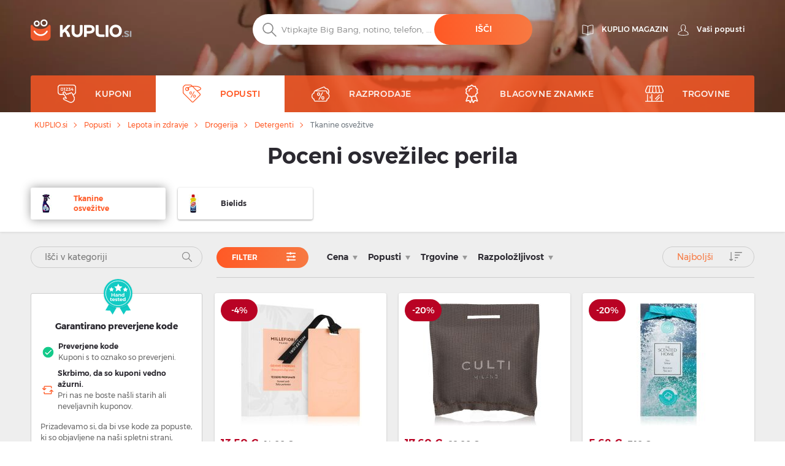

--- FILE ---
content_type: text/html; charset=UTF-8
request_url: https://kuplio.si/popusti/osvezilec-perila
body_size: 24883
content:
<!DOCTYPE html>
    

<html lang="sl">

<head>
        <link rel="canonical" href="https://kuplio.si/popusti/osvezilec-perila" />
            <meta name="description" content="Najboljši popusti osvežilec perila ✅ več kot 30 znamk - ,... ✅ Vse ugodnosti in znižanja ✌ KUPLIO.si - Kupuj ceneje!">
    <title>Poceni osvežilec perila - razprodaje do 36% - KUPLIO.si</title>
    <meta charset="utf-8">
    <meta http-equiv="X-UA-Compatible" content="IE=edge">
    <meta name="viewport" content="width=device-width, initial-scale=1">
    <meta name="include_mode" content="async" />
                    
    <link rel="icon" type="image/x-icon" href="/assets/images/favicon.ico">

    <style>
        
        @font-face {
            font-family: "Montserrat";
            font-style: normal;
            font-weight: 300;
            src: url("/assets/fonts/si/Montserrat-Light.si.woff2") format("woff2"), url("/assets/fonts/si/Montserrat-Light.si.woff") format("woff");
            font-display: fallback;
        }

        @font-face {
            font-family: "Montserrat";
            font-style: normal;
            font-weight: 400;
            src: url("/assets/fonts/si/Montserrat-Regular.si.woff2") format("woff2"), url("/assets/fonts/si/Montserrat-Regular.si.woff") format("woff");
            font-display: fallback;
        }

        @font-face {
            font-family: "Montserrat";
            font-style: normal;
            font-weight: 500;
            src: url("/assets/fonts/si/Montserrat-Medium.si.woff2") format("woff2"), url("/assets/fonts/si/Montserrat-Medium.si.woff") format("woff");
            font-display: fallback;
        }

        @font-face {
            font-family: "Montserrat";
            font-style: normal;
            font-weight: 700;
            src: url("/assets/fonts/si/Montserrat-SemiBold.si.woff2") format("woff2"), url("/assets/fonts/si/Montserrat-SemiBold.si.woff") format("woff");
            font-display: fallback;
        }

        @font-face {
            font-family: "Montserrat";
            font-style: normal;
            font-weight: 800;
            src: url("/assets/fonts/si/Montserrat-Bold.si.woff2") format("woff2"), url("/assets/fonts/si/Montserrat-Bold.si.woff") format("woff");
            font-display: fallback;
        }
    </style>


    
    
                <!-- Google Tag Manager -->
        <script>window.addEventListener('load', function(){setTimeout(function(){(function(w,d,s,l,i){w[l]=w[l]||[];w[l].push({'gtm.start':
                        new Date().getTime(),event:'gtm.js'});var f=d.getElementsByTagName(s)[0],
                    j=d.createElement(s),dl=l!='dataLayer'?'&l='+l:'';j.async=true;j.src=
                    'https://www.googletagmanager.com/gtm.js?id='+i+dl;f.parentNode.insertBefore(j,f);})(window,document,'script','dataLayer','GTM-WSWPKCQ');}, 3000);
            });</script>
        <!-- End Google Tag Manager -->
        
        <link rel="stylesheet" href="/build/global.9bea14b6.css">
    
    
    
    <script type="text/javascript">
        const currentLocale = 'si';
    </script>
</head>

<body class=product_frontend_index>
                <!-- Google Tag Manager (noscript) -->
        <noscript><iframe src='https://www.googletagmanager.com/ns.html?id=GTM-WSWPKCQ'
height='0' width='0' style='display:none;visibility:hidden'></iframe></noscript>
        <!-- End Google Tag Manager (noscript) -->
        
    
        <div class="modal fade" id="modal-show-sale"></div>
        <div class="modal fade person-conditions-modal" id="person-conditions-modal"></div>
    <div class="modal fade person-conditions-send-modal" id="person-conditions-send-modal"></div>
        <header>
                

    <div class="header-container auto-resize position-relative ">
        <div class="overlay-bg" style="position: absolute;left: 0;top: 0;right: 0;bottom: 0;">
            <picture>
                <source type="image/webp" srcset="/assets/images/si/categories/fa20961de24077af1f632b7ae08d9837.webp 576w, /assets/images/si/categories/64e9038dc64c803c6d36fb1fdbce980b.webp 991w, /assets/images/si/categories/e90ed503b80fce7bd4eb33a60ae5d7d9.webp 2000w">
                <img fetchpriority="high" style="width: 100%;height: 100%;background-position: center;object-fit: cover;object-position: center;" alt="Popusti na drogerijo" src="/assets/images/si/categories/e90ed503b80fce7bd4eb33a60ae5d7d9.webp">
            </picture>
        </div>
                <div class="container pos-relative navigation-template-append">

                        
<div class="row nav-header pt-lg-4">
    <div class="col-7 col-sm-6 col-lg-3 brand-logo">
        <a href="/"
           class="svg logo-w-medium">
            <img src="/assets/images/si/svg/logo/kuplio_white.svg"
                 alt="__kuplio_white" loading="lazy"
                 class="object light " loading="lazy">
            <img src="/assets/images/si/svg/logo/kuplio_black.svg"
                 alt="__kuplio_black" loading="lazy"
                 class="object dark " loading="lazy">
        </a>
    </div>

            <div class="col-5 col-sm-6 col-lg-4 offset-lg-5 header-right">
            <div class="d-none d-lg-flex">
                                    <a href="/blog" class="s31-header-icon" alt="Kuplio magazin">
                        <svg width="19px" height="18px" class="s31-noHover" viewBox="0 0 19 18" version="1.1" role="img" aria-label="[title]">
                            <title>KUPLIO magazín</title>
                            <g id="Desktop" stroke="none" stroke-width="1" fill="none" fill-rule="evenodd" stroke-linejoin="round">
                                <g id="KUPLIO---Header---Vyhledávač" transform="translate(-1215.000000, -36.000000)" stroke="#FFFFFF">
                                    <g id="v5" transform="translate(1216.000000, 28.000000)">
                                        <g id="Group-9" transform="translate(0.000000, 9.000000)">
                                            <path d="M8.50464067,2.00118412 C4.20027855,-0.475322841 0.0236768802,0.0759696379 0.0236768802,0.0759696379 L0.0236768802,13.8653847 C4.77377994,13.454354 7.86588579,15.6166688 8.5,16.190549 L8.5,16.1988833 C8.50146797,16.1975574 8.5031727,16.1960421 8.50464067,16.1947162 C8.50610864,16.1960421 8.50781337,16.1975574 8.50928134,16.1988833 L8.50928134,16.190549 C9.14334819,15.6166688 12.2355014,13.454354 16.9856045,13.8653847 L16.9856045,0.0759696379 C16.9856045,0.0759696379 12.8090028,-0.475322841 8.50464067,2.00118412 Z" id="Stroke-3"></path>
                                            <path d="M8.52810446,1.99736741 C8.52810446,10.6817117 8.52810446,15.3992559 8.52810446,16.15" id="Stroke-7" stroke-linecap="round"></path>
                                        </g>
                                    </g>
                                </g>
                            </g>
                        </svg>
                        <span class="header-link">Kuplio magazin</span>
                    </a>
                

                <div class="body-user d-inline-block">
                                        <a href="#" class="popup-login btn p-0 text-center align-middle s31-noHover"
                       data-content=" "
                       data-placement="bottom"
                       data-toggle="popover"
                       alt="Vaši popusti">
                        <svg id="account" version="1.1" id="Layer_1" x="0px" y="0px" class="s31-noHover" width="18px" height="18px"
                              viewBox="0 0 18 18" style="enable-background:new 0 0 18 18;" xml:space="preserve"  role="img" aria-label="[title]">
                              <title>Vaši popusti</title>
                              <style type="text/css">
                                   .ava0{fill-rule:evenodd;clip-rule:evenodd;fill:#fff;}
                              </style>
                              <g id="Page-1">
                                   <g id="Artboard" transform="translate(-299.000000, -52.000000)">
                                        <g id="Fill-1">
                                             <path id="path-1_00000052095948971941674520000008342075283685877383_" class="ava0" d="M308,69.1c2,0,4.2-0.2,7.1-0.7
                                                  c0.3-0.1,0.6-0.2,0.6-0.4c0-0.1,0-0.1,0-0.2v-0.1c0-1-0.4-1.9-1.1-2.9c-0.6-0.7-1.5-1.1-2.6-1.5c-0.8-0.3-1.6-0.7-2.3-1.2
                                                  l-0.4-0.3l0.3-0.4c0.4-0.4,0.6-0.9,0.8-1.5l0-0.1l0.1-0.1c0.4-0.4,0.9-1.2,0.9-1.9c0-0.2,0-0.4,0-0.4l-0.3,0l0-2
                                                  c0,0,0-1.1-0.7-1.8c-0.5-0.5-1.3-0.8-2.3-0.8c-1,0-1.7,0.3-2.3,0.8c-0.7,0.7-0.7,1.8-0.7,1.8l0,2l-0.3,0c0,0.1,0,0.2,0,0.4
                                                  c0,0.7,0.4,1.5,0.9,1.9l0.1,0.1l0,0.1c0.1,0.6,0.4,1.1,0.8,1.5l0.3,0.4l-0.5,0.3c-0.7,0.5-1.5,0.8-2.3,1.1c-1,0.4-2,0.8-2.6,1.5
                                                  c-0.7,0.9-1.1,1.9-1.1,2.9v0.1c0,0.1,0,0.1,0,0.2c0,0.2,0.3,0.3,0.7,0.4C303.8,68.9,306,69.1,308,69.1 M308,69.9
                                                  c-2,0-4.3-0.2-7.2-0.7c-0.4-0.1-1.3-0.3-1.3-1.1c0-0.1,0-0.2,0-0.2v-0.1c0-1.2,0.4-2.3,1.2-3.4c0.7-0.9,1.8-1.3,2.9-1.8
                                                  c0.6-0.3,1.3-0.5,1.8-0.8c-0.3-0.4-0.5-0.9-0.6-1.4c-0.5-0.5-1-1.5-1-2.4c0-0.5,0-0.8,0.3-1.1c0,0,0,0,0.1-0.1l0-1.3
                                                  c0,0,0-1.4,1-2.4c0.7-0.7,1.6-1,2.9-1c1.2,0,2.2,0.3,2.9,1c1,1,1,2.3,1,2.4l0,1.3c0,0,0.1,0,0.1,0.1c0.2,0.2,0.3,0.6,0.3,1.1
                                                  c0,0.9-0.5,1.8-1,2.4c-0.1,0.5-0.3,1-0.6,1.4c0.5,0.3,1.2,0.6,1.8,0.8c1.1,0.4,2.2,0.9,2.9,1.8c0.8,1.1,1.2,2.2,1.2,3.4v0.1
                                                  c0,0.1,0,0.2,0,0.2c0,0.8-0.9,1-1.3,1.1C312.3,69.7,310.1,69.9,308,69.9C308,69.9,308,69.9,308,69.9z"/>
                                        </g>
                                   </g>
                              </g>
                        </svg>
                        <span class="header-link">Vaši popusti</span>
                    </a>
                                </div>
                            </div>
            <div class="d-block d-lg-none">
                <a class="search-icon align-middle">
                    <img src="/assets/images/si/svg/global/Search%20Grey.svg"
                         alt="__search_grey" class="object icon i-m"
                         loading="lazy" width="24" height="24">
                </a>
                <div class="nav-toggler-search-icon d-none align-middle">
                    <span></span>
                    <span></span>
                    <span></span>
                    <span></span>
                </div>
                <a id="profile-main-header"
                   class="profile  mr-lg-3">
                    <img src="/assets/images/si/svg/global/Avatar.svg"
                         class="object icon" loading="lazy"
                         width="24" height="24">
                    <img src="/assets/images/si/svg/global/Avatar%20Grey.svg"
                         class="object icon sticky-icon" loading="lazy"
                         width="24" height="24">
                </a>
                 <a class="searcher-mobile" href="/razsiritev-za-brskalnik" alt="Vyhledávač">
                    <svg width="28px" height="28px" class="s31-noHover" viewBox="0 0 17 18" version="1.1" xmlns="http://www.w3.org/2000/svg" xmlns:xlink="http://www.w3.org/1999/xlink">
                        <g id="Desktop" stroke="none" stroke-width="1" fill="none" fill-rule="evenodd">
                            <path d="M13.8615909,5.22265909 C13.8615909,5.22265909 12.4877273,8.44743182 7.53045455,8.44743182 C2.25818182,8.44743182 1.13204545,5.22265909 1.13204545,5.22265909 C0.506818182,5.22265909 3.70370401e-13,5.72947727 3.70370401e-13,6.35493182 L3.70370401e-13,14.0928864 C3.70370401e-13,15.8490227 1.42340909,17.2728864 3.17977273,17.2728864 L11.8140909,17.2728864 C13.5702273,17.2728864 14.9936364,15.8490227 14.9936364,14.0928864 L14.9936364,6.35493182 C14.9936364,5.72947727 14.4868182,5.22265909 13.8615909,5.22265909" id="Fill-1" stroke="#FFFFFF" stroke-linecap="round"></path>
                            <path d="M12.9057707,10.9345059 C11.7809612,12.826719 9.71614558,14 7.50391034,14 C5.28697273,14 3.21745476,12.8212777 2.09452613,10.9213561 C1.95768684,10.6901007 1.96379994,10.3887886 2.14930888,10.1940352 C2.4420321,9.88682835 2.91532677,9.96187298 3.11024047,10.2962864 C4.01615421,11.849325 5.6998418,12.8142494 7.50391034,12.8142494 C9.30821401,12.8142494 10.9916665,11.849325 11.8978153,10.2962864 C12.0663957,10.0067637 12.4435267,9.91176765 12.7322529,10.0908772 C13.0151011,10.2661325 13.0752916,10.6495177 12.9057707,10.9345059" id="Fill-4" fill="#FFFFFF"></path>
                            <path d="M10.4999545,0.972299644 C9.6575446,0.972299644 8.97229588,1.65773337 8.97229588,2.4998928 C8.97229588,3.34226663 9.6575446,4.02770036 10.4999545,4.02770036 C11.3423645,4.02770036 12.0276132,3.34226663 12.0276132,2.4998928 C12.0276132,1.65773337 11.3423645,0.972299644 10.4999545,0.972299644 M10.4999545,5 C9.12130961,5 7.99995455,3.87847862 7.99995455,2.4998928 C7.99995455,1.12152138 9.12130961,0 10.4999545,0 C11.8785995,0 12.9999545,1.12152138 12.9999545,2.4998928 C12.9999545,3.87847862 11.8785995,5 10.4999545,5" id="Fill-6" fill="#FFFFFF"></path>
                            <path d="M4.99995455,1.91992495 C4.40435661,1.91992495 3.91992615,2.4045337 3.91992615,3.00010143 C3.91992615,3.5954663 4.40435661,4.08007505 4.99995455,4.08007505 C5.59555248,4.08007505 6.07998295,3.5954663 6.07998295,3.00010143 C6.07998295,2.4045337 5.59555248,1.91992495 4.99995455,1.91992495 M4.99995455,5 C3.89700293,5 2.99995455,4.10279426 2.99995455,3.00010143 C2.99995455,1.89720574 3.89700293,1 4.99995455,1 C6.10290616,1 6.99995455,1.89720574 6.99995455,3.00010143 C6.99995455,4.10279426 6.10290616,5 4.99995455,5" id="Fill-8" fill="#FFFFFF"></path>
                        </g>
                    </svg>
                </a>
                                <div id="nav-toggler-header" class="nav-toggler-profile d-none align-middle">
                    <span></span>
                    <span></span>
                    <span></span>
                    <span></span>
                </div>
                <div id="nav-toggler-icon"
                     class="nav-toggler align-middle ">
                    <span></span>
                    <span></span>
                    <span></span>
                    <span></span>
                </div>
            </div>
        </div>
    </div>

                        <div class="row row-center mt-lg-56-neg">
                <div class="col-12 p-0 order-2 order-lg-1 text-center">
                    <form class="search-form pt-1 pt-lg-0">
                                                <div class="form-block d-flex">
                            <img src="/assets/images/si/svg/search.svg"
                                 alt="__search" class="object icon ic-red"
                                 loading="lazy" width="24" height="24">
                            <input type="text" placeholder="Vtipkajte Big Bang, notino, telefon, ..."
                                   class="search"
                                   data-placeholder="Začni tu ..."
                                   data-searchPath="/searchForTypeahead"
                                   id="search-autocomplete">
                            <button type="button"
                                    class="btn btn-solid autocomplete-submit">Išči</button>
                        </div>
                    </form>
                </div>

                            </div>
            

            <template id="header-navigation-template">
                <div class="row menu-row">
                    <nav class="main-menu mobile-fixed">
                        <ul>
                            <li class="li-main " id="coupons-menu">
                                <a class="sub-link-arrow">
                                    <img src="/assets/images/si/svg/arrow-back-white.svg" class="icon i-arrow-left" width="24" height="24">
                                </a>
                                <a href="/kuponi" class="svg">
                                    <img src="/assets/images/si/svg/global/Coupon Code.svg"
                                         data-path="/assets/images/si/svg/global/Coupon Code Orange.svg"
                                         data-callback-path="/assets/images/si/svg/global/Coupon Code.svg"
                                         class="icon" width="24" height="24" loading="lazy">
                                    <span class="ml-3">Kuponi</span>
                                </a>
                                <a href="/kuponi" class="sub-link-open">
                                    <span class="arrow-right"></span>
                                </a>
                            </li>

                            <li class="li-main activeMenu" id="products-menu">
                                <a class="sub-link-arrow">
                                    <img src="/assets/images/si/svg/arrow-back-white.svg" class="icon i-arrow-left" width="24" height="24">
                                </a>
                                <a href="/popusti" class="svg">
                                    <img src="/assets/images/si/svg/global/Tag.svg"
                                         data-path="/assets/images/si/svg/global/Tag Orange.svg"
                                         data-callback-path="/assets/images/si/svg/global/Tag.svg"
                                         class="icon" width="24" height="24" loading="lazy">
                                    <span class="ml-3">Popusti</span>
                                </a>
                                <a class="sub-link">
                                    <span class="arrow-right"></span>
                                </a>
                                <ul class="submenu">
                                                                                                                <li>
                                            <a class="sub-link-arrow">
                                                <img src="/assets/images/si/svg/arrow-back-white.svg" class="icon i-arrow-left" width="24" height="24" loading="lazy">
                                            </a>
                                            <a href="/popusti/moda" class="svg">
                                                <img src="                                            "
                                                     class="icon" width="24" height="24" loading="lazy">
                                                <span>Moda</span>
                                                <span class="count ml-2">(2599)</span>
                                            </a>
                                            <a class="sub-link"
                                               >
                                                <span class="arrow-right"></span>
                                            </a>
                                            <ul class="submenu">
                                                                                                    <li class="ml-0">
                                                        <a class="sub-link-arrow">
                                                            <img src="/assets/images/si/svg/arrow-back-white.svg" class="icon i-arrow-left" loading="lazy">
                                                        </a>
                                                        <a href="/popusti/modni-dodatki" class="svg">
                                                            <span>Modni dodatki</span>
                                                        </a>
                                                        <a  class="sub-link">
                                                            <span class="arrow-right"></span>
                                                        </a>
                                                        <ul class="submenu">
                                                                                                                            <li>
                                                                    <a class="sub-link-arrow">
                                                                        <img src="/assets/images/si/svg/arrow-back-white.svg" class="icon i-arrow-left" loading="lazy" width="24" height="24">
                                                                    </a>
                                                                    <a href="/popusti/zenski-modni-dodatki" class="svg">
                                                                        <span>Dodatki za ženske</span>
                                                                    </a>
                                                                    <a href="/popusti/zenski-modni-dodatki" class="link">
                                                                        <span class="arrow-right"></span>
                                                                    </a>
                                                                </li>
                                                                                                                            <li>
                                                                    <a class="sub-link-arrow">
                                                                        <img src="/assets/images/si/svg/arrow-back-white.svg" class="icon i-arrow-left" loading="lazy" width="24" height="24">
                                                                    </a>
                                                                    <a href="/popusti/modni-dodatki-za-otroke" class="svg">
                                                                        <span>Otroški dodatki</span>
                                                                    </a>
                                                                    <a href="/popusti/modni-dodatki-za-otroke" class="link">
                                                                        <span class="arrow-right"></span>
                                                                    </a>
                                                                </li>
                                                                                                                    </ul>
                                                    </li>
                                                                                                    <li class="ml-0">
                                                        <a class="sub-link-arrow">
                                                            <img src="/assets/images/si/svg/arrow-back-white.svg" class="icon i-arrow-left" loading="lazy">
                                                        </a>
                                                        <a href="/popusti/ure-in-nakit" class="svg">
                                                            <span>Ure in nakit</span>
                                                        </a>
                                                        <a  class="sub-link">
                                                            <span class="arrow-right"></span>
                                                        </a>
                                                        <ul class="submenu">
                                                                                                                            <li>
                                                                    <a class="sub-link-arrow">
                                                                        <img src="/assets/images/si/svg/arrow-back-white.svg" class="icon i-arrow-left" loading="lazy" width="24" height="24">
                                                                    </a>
                                                                    <a href="/popusti/moske-ure-in-nakit" class="svg">
                                                                        <span>Moška ura in nakit</span>
                                                                    </a>
                                                                    <a href="/popusti/moske-ure-in-nakit" class="link">
                                                                        <span class="arrow-right"></span>
                                                                    </a>
                                                                </li>
                                                                                                                            <li>
                                                                    <a class="sub-link-arrow">
                                                                        <img src="/assets/images/si/svg/arrow-back-white.svg" class="icon i-arrow-left" loading="lazy" width="24" height="24">
                                                                    </a>
                                                                    <a href="/popusti/zenske-ure-in-nakit" class="svg">
                                                                        <span>Ženske ure in nakit</span>
                                                                    </a>
                                                                    <a href="/popusti/zenske-ure-in-nakit" class="link">
                                                                        <span class="arrow-right"></span>
                                                                    </a>
                                                                </li>
                                                                                                                    </ul>
                                                    </li>
                                                                                                    <li class="ml-0">
                                                        <a class="sub-link-arrow">
                                                            <img src="/assets/images/si/svg/arrow-back-white.svg" class="icon i-arrow-left" loading="lazy">
                                                        </a>
                                                        <a href="/popusti/oblacila" class="svg">
                                                            <span>Oblačila</span>
                                                        </a>
                                                        <a  class="sub-link">
                                                            <span class="arrow-right"></span>
                                                        </a>
                                                        <ul class="submenu">
                                                                                                                            <li>
                                                                    <a class="sub-link-arrow">
                                                                        <img src="/assets/images/si/svg/arrow-back-white.svg" class="icon i-arrow-left" loading="lazy" width="24" height="24">
                                                                    </a>
                                                                    <a href="/popusti/zenska-oblacila" class="svg">
                                                                        <span>Ženska oblačila</span>
                                                                    </a>
                                                                    <a href="/popusti/zenska-oblacila" class="link">
                                                                        <span class="arrow-right"></span>
                                                                    </a>
                                                                </li>
                                                                                                                            <li>
                                                                    <a class="sub-link-arrow">
                                                                        <img src="/assets/images/si/svg/arrow-back-white.svg" class="icon i-arrow-left" loading="lazy" width="24" height="24">
                                                                    </a>
                                                                    <a href="/popusti/moska-oblacila" class="svg">
                                                                        <span>Moška oblačila</span>
                                                                    </a>
                                                                    <a href="/popusti/moska-oblacila" class="link">
                                                                        <span class="arrow-right"></span>
                                                                    </a>
                                                                </li>
                                                                                                                    </ul>
                                                    </li>
                                                                                                    <li class="">
                                                        <a class="sub-link-arrow">
                                                            <img src="/assets/images/si/svg/arrow-back-white.svg" class="icon i-arrow-left" loading="lazy">
                                                        </a>
                                                        <a href="/popusti/cevlji" class="svg">
                                                            <span>Čevlji</span>
                                                        </a>
                                                        <a href="/popusti/cevlji" class="sub-link">
                                                            <span class="arrow-right"></span>
                                                        </a>
                                                        <ul class="submenu">
                                                                                                                    </ul>
                                                    </li>
                                                                                            </ul>
                                        </li>
                                                                            <li>
                                            <a class="sub-link-arrow">
                                                <img src="/assets/images/si/svg/arrow-back-white.svg" class="icon i-arrow-left" width="24" height="24" loading="lazy">
                                            </a>
                                            <a href="/popusti/lepota-in-zdravje" class="svg">
                                                <img src="                                            "
                                                     class="icon" width="24" height="24" loading="lazy">
                                                <span>Lepota in zdravje</span>
                                                <span class="count ml-2">(42053)</span>
                                            </a>
                                            <a class="sub-link"
                                               >
                                                <span class="arrow-right"></span>
                                            </a>
                                            <ul class="submenu">
                                                                                                    <li class="ml-0">
                                                        <a class="sub-link-arrow">
                                                            <img src="/assets/images/si/svg/arrow-back-white.svg" class="icon i-arrow-left" loading="lazy">
                                                        </a>
                                                        <a href="/popusti/drogerija" class="svg">
                                                            <span>Drogerija</span>
                                                        </a>
                                                        <a  class="sub-link">
                                                            <span class="arrow-right"></span>
                                                        </a>
                                                        <ul class="submenu">
                                                                                                                            <li>
                                                                    <a class="sub-link-arrow">
                                                                        <img src="/assets/images/si/svg/arrow-back-white.svg" class="icon i-arrow-left" loading="lazy" width="24" height="24">
                                                                    </a>
                                                                    <a href="/popusti/drogerija-za-dojencke-in-otroke" class="svg">
                                                                        <span>Dojenčki in otroci</span>
                                                                    </a>
                                                                    <a href="/popusti/drogerija-za-dojencke-in-otroke" class="link">
                                                                        <span class="arrow-right"></span>
                                                                    </a>
                                                                </li>
                                                                                                                            <li>
                                                                    <a class="sub-link-arrow">
                                                                        <img src="/assets/images/si/svg/arrow-back-white.svg" class="icon i-arrow-left" loading="lazy" width="24" height="24">
                                                                    </a>
                                                                    <a href="/popusti/osvezilci" class="svg">
                                                                        <span>Osvežilca</span>
                                                                    </a>
                                                                    <a href="/popusti/osvezilci" class="link">
                                                                        <span class="arrow-right"></span>
                                                                    </a>
                                                                </li>
                                                                                                                            <li>
                                                                    <a class="sub-link-arrow">
                                                                        <img src="/assets/images/si/svg/arrow-back-white.svg" class="icon i-arrow-left" loading="lazy" width="24" height="24">
                                                                    </a>
                                                                    <a href="/popusti/detergenti" class="svg">
                                                                        <span>Detergenti</span>
                                                                    </a>
                                                                    <a href="/popusti/detergenti" class="link">
                                                                        <span class="arrow-right"></span>
                                                                    </a>
                                                                </li>
                                                                                                                            <li>
                                                                    <a class="sub-link-arrow">
                                                                        <img src="/assets/images/si/svg/arrow-back-white.svg" class="icon i-arrow-left" loading="lazy" width="24" height="24">
                                                                    </a>
                                                                    <a href="/popusti/nega-zob" class="svg">
                                                                        <span>Skrb za zobe</span>
                                                                    </a>
                                                                    <a href="/popusti/nega-zob" class="link">
                                                                        <span class="arrow-right"></span>
                                                                    </a>
                                                                </li>
                                                                                                                            <li>
                                                                    <a class="sub-link-arrow">
                                                                        <img src="/assets/images/si/svg/arrow-back-white.svg" class="icon i-arrow-left" loading="lazy" width="24" height="24">
                                                                    </a>
                                                                    <a href="/popusti/manikura-in-pedikura" class="svg">
                                                                        <span>Manikura in pedikura</span>
                                                                    </a>
                                                                    <a href="/popusti/manikura-in-pedikura" class="link">
                                                                        <span class="arrow-right"></span>
                                                                    </a>
                                                                </li>
                                                                                                                            <li>
                                                                    <a class="sub-link-arrow">
                                                                        <img src="/assets/images/si/svg/arrow-back-white.svg" class="icon i-arrow-left" loading="lazy" width="24" height="24">
                                                                    </a>
                                                                    <a href="/popusti/higienske-potrebscine" class="svg">
                                                                        <span>Higienske potrebščine</span>
                                                                    </a>
                                                                    <a href="/popusti/higienske-potrebscine" class="link">
                                                                        <span class="arrow-right"></span>
                                                                    </a>
                                                                </li>
                                                                                                                    </ul>
                                                    </li>
                                                                                                    <li class="ml-0">
                                                        <a class="sub-link-arrow">
                                                            <img src="/assets/images/si/svg/arrow-back-white.svg" class="icon i-arrow-left" loading="lazy">
                                                        </a>
                                                        <a href="/popusti/parfumi" class="svg">
                                                            <span>Parfumi</span>
                                                        </a>
                                                        <a  class="sub-link">
                                                            <span class="arrow-right"></span>
                                                        </a>
                                                        <ul class="submenu">
                                                                                                                            <li>
                                                                    <a class="sub-link-arrow">
                                                                        <img src="/assets/images/si/svg/arrow-back-white.svg" class="icon i-arrow-left" loading="lazy" width="24" height="24">
                                                                    </a>
                                                                    <a href="/popusti/moski-parfumi" class="svg">
                                                                        <span>Moški parfumi</span>
                                                                    </a>
                                                                    <a href="/popusti/moski-parfumi" class="link">
                                                                        <span class="arrow-right"></span>
                                                                    </a>
                                                                </li>
                                                                                                                            <li>
                                                                    <a class="sub-link-arrow">
                                                                        <img src="/assets/images/si/svg/arrow-back-white.svg" class="icon i-arrow-left" loading="lazy" width="24" height="24">
                                                                    </a>
                                                                    <a href="/popusti/parfum-unisex" class="svg">
                                                                        <span>Parfum unisex</span>
                                                                    </a>
                                                                    <a href="/popusti/parfum-unisex" class="link">
                                                                        <span class="arrow-right"></span>
                                                                    </a>
                                                                </li>
                                                                                                                            <li>
                                                                    <a class="sub-link-arrow">
                                                                        <img src="/assets/images/si/svg/arrow-back-white.svg" class="icon i-arrow-left" loading="lazy" width="24" height="24">
                                                                    </a>
                                                                    <a href="/popusti/zenski-parfumi" class="svg">
                                                                        <span>Ženski parfumi</span>
                                                                    </a>
                                                                    <a href="/popusti/zenski-parfumi" class="link">
                                                                        <span class="arrow-right"></span>
                                                                    </a>
                                                                </li>
                                                                                                                            <li>
                                                                    <a class="sub-link-arrow">
                                                                        <img src="/assets/images/si/svg/arrow-back-white.svg" class="icon i-arrow-left" loading="lazy" width="24" height="24">
                                                                    </a>
                                                                    <a href="/popusti/otroski-parfumi" class="svg">
                                                                        <span>Otroški parfumi</span>
                                                                    </a>
                                                                    <a href="/popusti/otroski-parfumi" class="link">
                                                                        <span class="arrow-right"></span>
                                                                    </a>
                                                                </li>
                                                                                                                    </ul>
                                                    </li>
                                                                                                    <li class="ml-0">
                                                        <a class="sub-link-arrow">
                                                            <img src="/assets/images/si/svg/arrow-back-white.svg" class="icon i-arrow-left" loading="lazy">
                                                        </a>
                                                        <a href="/popusti/kozmetika" class="svg">
                                                            <span>Kozmetika</span>
                                                        </a>
                                                        <a  class="sub-link">
                                                            <span class="arrow-right"></span>
                                                        </a>
                                                        <ul class="submenu">
                                                                                                                            <li>
                                                                    <a class="sub-link-arrow">
                                                                        <img src="/assets/images/si/svg/arrow-back-white.svg" class="icon i-arrow-left" loading="lazy" width="24" height="24">
                                                                    </a>
                                                                    <a href="/popusti/zenska-kozmetika" class="svg">
                                                                        <span>Ženska kozmetika</span>
                                                                    </a>
                                                                    <a href="/popusti/zenska-kozmetika" class="link">
                                                                        <span class="arrow-right"></span>
                                                                    </a>
                                                                </li>
                                                                                                                            <li>
                                                                    <a class="sub-link-arrow">
                                                                        <img src="/assets/images/si/svg/arrow-back-white.svg" class="icon i-arrow-left" loading="lazy" width="24" height="24">
                                                                    </a>
                                                                    <a href="/popusti/kozmeticni-pripomocki" class="svg">
                                                                        <span>Kozmetični pripomočki</span>
                                                                    </a>
                                                                    <a href="/popusti/kozmeticni-pripomocki" class="link">
                                                                        <span class="arrow-right"></span>
                                                                    </a>
                                                                </li>
                                                                                                                            <li>
                                                                    <a class="sub-link-arrow">
                                                                        <img src="/assets/images/si/svg/arrow-back-white.svg" class="icon i-arrow-left" loading="lazy" width="24" height="24">
                                                                    </a>
                                                                    <a href="/popusti/moska-kozmetika" class="svg">
                                                                        <span>Moška kozmetika</span>
                                                                    </a>
                                                                    <a href="/popusti/moska-kozmetika" class="link">
                                                                        <span class="arrow-right"></span>
                                                                    </a>
                                                                </li>
                                                                                                                            <li>
                                                                    <a class="sub-link-arrow">
                                                                        <img src="/assets/images/si/svg/arrow-back-white.svg" class="icon i-arrow-left" loading="lazy" width="24" height="24">
                                                                    </a>
                                                                    <a href="/popusti/otroska-kozmetika" class="svg">
                                                                        <span>Otroška kozmetika</span>
                                                                    </a>
                                                                    <a href="/popusti/otroska-kozmetika" class="link">
                                                                        <span class="arrow-right"></span>
                                                                    </a>
                                                                </li>
                                                                                                                    </ul>
                                                    </li>
                                                                                                    <li class="ml-0">
                                                        <a class="sub-link-arrow">
                                                            <img src="/assets/images/si/svg/arrow-back-white.svg" class="icon i-arrow-left" loading="lazy">
                                                        </a>
                                                        <a href="/popusti/napitki" class="svg">
                                                            <span>Pijače</span>
                                                        </a>
                                                        <a  class="sub-link">
                                                            <span class="arrow-right"></span>
                                                        </a>
                                                        <ul class="submenu">
                                                                                                                            <li>
                                                                    <a class="sub-link-arrow">
                                                                        <img src="/assets/images/si/svg/arrow-back-white.svg" class="icon i-arrow-left" loading="lazy" width="24" height="24">
                                                                    </a>
                                                                    <a href="/popusti/vroci-napitki" class="svg">
                                                                        <span>Vroči napitki</span>
                                                                    </a>
                                                                    <a href="/popusti/vroci-napitki" class="link">
                                                                        <span class="arrow-right"></span>
                                                                    </a>
                                                                </li>
                                                                                                                    </ul>
                                                    </li>
                                                                                                    <li class="ml-0">
                                                        <a class="sub-link-arrow">
                                                            <img src="/assets/images/si/svg/arrow-back-white.svg" class="icon i-arrow-left" loading="lazy">
                                                        </a>
                                                        <a href="/popusti/zdravila-in-vitamini" class="svg">
                                                            <span>Zdravila in vitamini</span>
                                                        </a>
                                                        <a  class="sub-link">
                                                            <span class="arrow-right"></span>
                                                        </a>
                                                        <ul class="submenu">
                                                                                                                            <li>
                                                                    <a class="sub-link-arrow">
                                                                        <img src="/assets/images/si/svg/arrow-back-white.svg" class="icon i-arrow-left" loading="lazy" width="24" height="24">
                                                                    </a>
                                                                    <a href="/popusti/prehranska-dopolnila" class="svg">
                                                                        <span>Prehranska dopolnila</span>
                                                                    </a>
                                                                    <a href="/popusti/prehranska-dopolnila" class="link">
                                                                        <span class="arrow-right"></span>
                                                                    </a>
                                                                </li>
                                                                                                                            <li>
                                                                    <a class="sub-link-arrow">
                                                                        <img src="/assets/images/si/svg/arrow-back-white.svg" class="icon i-arrow-left" loading="lazy" width="24" height="24">
                                                                    </a>
                                                                    <a href="/popusti/medicinske-potrebscine" class="svg">
                                                                        <span>Medicinske potrebščine</span>
                                                                    </a>
                                                                    <a href="/popusti/medicinske-potrebscine" class="link">
                                                                        <span class="arrow-right"></span>
                                                                    </a>
                                                                </li>
                                                                                                                            <li>
                                                                    <a class="sub-link-arrow">
                                                                        <img src="/assets/images/si/svg/arrow-back-white.svg" class="icon i-arrow-left" loading="lazy" width="24" height="24">
                                                                    </a>
                                                                    <a href="/popusti/zdravila-brez-recepta" class="svg">
                                                                        <span>Zdravila brez recepta</span>
                                                                    </a>
                                                                    <a href="/popusti/zdravila-brez-recepta" class="link">
                                                                        <span class="arrow-right"></span>
                                                                    </a>
                                                                </li>
                                                                                                                            <li>
                                                                    <a class="sub-link-arrow">
                                                                        <img src="/assets/images/si/svg/arrow-back-white.svg" class="icon i-arrow-left" loading="lazy" width="24" height="24">
                                                                    </a>
                                                                    <a href="/popusti/zdravila-in-vitamini-za-otroke-in-matere" class="svg">
                                                                        <span>Otrok in matere</span>
                                                                    </a>
                                                                    <a href="/popusti/zdravila-in-vitamini-za-otroke-in-matere" class="link">
                                                                        <span class="arrow-right"></span>
                                                                    </a>
                                                                </li>
                                                                                                                    </ul>
                                                    </li>
                                                                                            </ul>
                                        </li>
                                                                            <li>
                                            <a class="sub-link-arrow">
                                                <img src="/assets/images/si/svg/arrow-back-white.svg" class="icon i-arrow-left" width="24" height="24" loading="lazy">
                                            </a>
                                            <a href="/popusti/nastanitev" class="svg">
                                                <img src="                                            "
                                                     class="icon" width="24" height="24" loading="lazy">
                                                <span>Nastanitev</span>
                                                <span class="count ml-2">(1083)</span>
                                            </a>
                                            <a class="sub-link"
                                               >
                                                <span class="arrow-right"></span>
                                            </a>
                                            <ul class="submenu">
                                                                                                    <li class="ml-0">
                                                        <a class="sub-link-arrow">
                                                            <img src="/assets/images/si/svg/arrow-back-white.svg" class="icon i-arrow-left" loading="lazy">
                                                        </a>
                                                        <a href="/popusti/dom" class="svg">
                                                            <span>Dom</span>
                                                        </a>
                                                        <a  class="sub-link">
                                                            <span class="arrow-right"></span>
                                                        </a>
                                                        <ul class="submenu">
                                                                                                                            <li>
                                                                    <a class="sub-link-arrow">
                                                                        <img src="/assets/images/si/svg/arrow-back-white.svg" class="icon i-arrow-left" loading="lazy" width="24" height="24">
                                                                    </a>
                                                                    <a href="/popusti/sanitarna-oprema-in-vodovod" class="svg">
                                                                        <span>Sanitarije in vodovod</span>
                                                                    </a>
                                                                    <a href="/popusti/sanitarna-oprema-in-vodovod" class="link">
                                                                        <span class="arrow-right"></span>
                                                                    </a>
                                                                </li>
                                                                                                                    </ul>
                                                    </li>
                                                                                                    <li class="ml-0">
                                                        <a class="sub-link-arrow">
                                                            <img src="/assets/images/si/svg/arrow-back-white.svg" class="icon i-arrow-left" loading="lazy">
                                                        </a>
                                                        <a href="/popusti/pohistvo" class="svg">
                                                            <span>Pohištvo</span>
                                                        </a>
                                                        <a  class="sub-link">
                                                            <span class="arrow-right"></span>
                                                        </a>
                                                        <ul class="submenu">
                                                                                                                            <li>
                                                                    <a class="sub-link-arrow">
                                                                        <img src="/assets/images/si/svg/arrow-back-white.svg" class="icon i-arrow-left" loading="lazy" width="24" height="24">
                                                                    </a>
                                                                    <a href="/popusti/pohistvo-za-kopalnice-in-stranisca" class="svg">
                                                                        <span>Kopalnica in stranišče</span>
                                                                    </a>
                                                                    <a href="/popusti/pohistvo-za-kopalnice-in-stranisca" class="link">
                                                                        <span class="arrow-right"></span>
                                                                    </a>
                                                                </li>
                                                                                                                            <li>
                                                                    <a class="sub-link-arrow">
                                                                        <img src="/assets/images/si/svg/arrow-back-white.svg" class="icon i-arrow-left" loading="lazy" width="24" height="24">
                                                                    </a>
                                                                    <a href="/popusti/kuhinjsko-pohistvo-in-jedilnica" class="svg">
                                                                        <span>Kuhinja in jedilnica</span>
                                                                    </a>
                                                                    <a href="/popusti/kuhinjsko-pohistvo-in-jedilnica" class="link">
                                                                        <span class="arrow-right"></span>
                                                                    </a>
                                                                </li>
                                                                                                                    </ul>
                                                    </li>
                                                                                                    <li class="ml-0">
                                                        <a class="sub-link-arrow">
                                                            <img src="/assets/images/si/svg/arrow-back-white.svg" class="icon i-arrow-left" loading="lazy">
                                                        </a>
                                                        <a href="/popusti/zascita-in-varnost-doma" class="svg">
                                                            <span>Zaščita in varnost hiše</span>
                                                        </a>
                                                        <a  class="sub-link">
                                                            <span class="arrow-right"></span>
                                                        </a>
                                                        <ul class="submenu">
                                                                                                                            <li>
                                                                    <a class="sub-link-arrow">
                                                                        <img src="/assets/images/si/svg/arrow-back-white.svg" class="icon i-arrow-left" loading="lazy" width="24" height="24">
                                                                    </a>
                                                                    <a href="/popusti/varnost-hise-in-doma" class="svg">
                                                                        <span>Varnost gospodinjstva</span>
                                                                    </a>
                                                                    <a href="/popusti/varnost-hise-in-doma" class="link">
                                                                        <span class="arrow-right"></span>
                                                                    </a>
                                                                </li>
                                                                                                                    </ul>
                                                    </li>
                                                                                                    <li class="ml-0">
                                                        <a class="sub-link-arrow">
                                                            <img src="/assets/images/si/svg/arrow-back-white.svg" class="icon i-arrow-left" loading="lazy">
                                                        </a>
                                                        <a href="/popusti/dodatki-za-dom" class="svg">
                                                            <span>Dodatki za dom</span>
                                                        </a>
                                                        <a  class="sub-link">
                                                            <span class="arrow-right"></span>
                                                        </a>
                                                        <ul class="submenu">
                                                                                                                            <li>
                                                                    <a class="sub-link-arrow">
                                                                        <img src="/assets/images/si/svg/arrow-back-white.svg" class="icon i-arrow-left" loading="lazy" width="24" height="24">
                                                                    </a>
                                                                    <a href="/popusti/okraski" class="svg">
                                                                        <span>Okraski</span>
                                                                    </a>
                                                                    <a href="/popusti/okraski" class="link">
                                                                        <span class="arrow-right"></span>
                                                                    </a>
                                                                </li>
                                                                                                                            <li>
                                                                    <a class="sub-link-arrow">
                                                                        <img src="/assets/images/si/svg/arrow-back-white.svg" class="icon i-arrow-left" loading="lazy" width="24" height="24">
                                                                    </a>
                                                                    <a href="/popusti/kante-za-smeti" class="svg">
                                                                        <span>Kante za smeti</span>
                                                                    </a>
                                                                    <a href="/popusti/kante-za-smeti" class="link">
                                                                        <span class="arrow-right"></span>
                                                                    </a>
                                                                </li>
                                                                                                                            <li>
                                                                    <a class="sub-link-arrow">
                                                                        <img src="/assets/images/si/svg/arrow-back-white.svg" class="icon i-arrow-left" loading="lazy" width="24" height="24">
                                                                    </a>
                                                                    <a href="/popusti/pisarniski-material" class="svg">
                                                                        <span>Pisarniški material</span>
                                                                    </a>
                                                                    <a href="/popusti/pisarniski-material" class="link">
                                                                        <span class="arrow-right"></span>
                                                                    </a>
                                                                </li>
                                                                                                                            <li>
                                                                    <a class="sub-link-arrow">
                                                                        <img src="/assets/images/si/svg/arrow-back-white.svg" class="icon i-arrow-left" loading="lazy" width="24" height="24">
                                                                    </a>
                                                                    <a href="/popusti/slike-in-ogledala" class="svg">
                                                                        <span>Slike in ogledala</span>
                                                                    </a>
                                                                    <a href="/popusti/slike-in-ogledala" class="link">
                                                                        <span class="arrow-right"></span>
                                                                    </a>
                                                                </li>
                                                                                                                            <li>
                                                                    <a class="sub-link-arrow">
                                                                        <img src="/assets/images/si/svg/arrow-back-white.svg" class="icon i-arrow-left" loading="lazy" width="24" height="24">
                                                                    </a>
                                                                    <a href="/popusti/sredstva-za-ciscenje" class="svg">
                                                                        <span>Čiščenje</span>
                                                                    </a>
                                                                    <a href="/popusti/sredstva-za-ciscenje" class="link">
                                                                        <span class="arrow-right"></span>
                                                                    </a>
                                                                </li>
                                                                                                                    </ul>
                                                    </li>
                                                                                            </ul>
                                        </li>
                                                                            <li>
                                            <a class="sub-link-arrow">
                                                <img src="/assets/images/si/svg/arrow-back-white.svg" class="icon i-arrow-left" width="24" height="24" loading="lazy">
                                            </a>
                                            <a href="/popusti/elektro" class="svg">
                                                <img src="                                            "
                                                     class="icon" width="24" height="24" loading="lazy">
                                                <span>Elektro</span>
                                                <span class="count ml-2">(12)</span>
                                            </a>
                                            <a class="sub-link"
                                               >
                                                <span class="arrow-right"></span>
                                            </a>
                                            <ul class="submenu">
                                                                                                    <li class="ml-0">
                                                        <a class="sub-link-arrow">
                                                            <img src="/assets/images/si/svg/arrow-back-white.svg" class="icon i-arrow-left" loading="lazy">
                                                        </a>
                                                        <a href="/popusti/elektronika-in-aparati" class="svg">
                                                            <span>Elektronika in aparati</span>
                                                        </a>
                                                        <a  class="sub-link">
                                                            <span class="arrow-right"></span>
                                                        </a>
                                                        <ul class="submenu">
                                                                                                                            <li>
                                                                    <a class="sub-link-arrow">
                                                                        <img src="/assets/images/si/svg/arrow-back-white.svg" class="icon i-arrow-left" loading="lazy" width="24" height="24">
                                                                    </a>
                                                                    <a href="/popusti/gospodinjski-aparati" class="svg">
                                                                        <span>Gospodinjski aparati</span>
                                                                    </a>
                                                                    <a href="/popusti/gospodinjski-aparati" class="link">
                                                                        <span class="arrow-right"></span>
                                                                    </a>
                                                                </li>
                                                                                                                    </ul>
                                                    </li>
                                                                                            </ul>
                                        </li>
                                                                            <li>
                                            <a class="sub-link-arrow">
                                                <img src="/assets/images/si/svg/arrow-back-white.svg" class="icon i-arrow-left" width="24" height="24" loading="lazy">
                                            </a>
                                            <a href="/popusti/hobi" class="svg">
                                                <img src="                                            "
                                                     class="icon" width="24" height="24" loading="lazy">
                                                <span>Hobi</span>
                                                <span class="count ml-2">(1367)</span>
                                            </a>
                                            <a class="sub-link"
                                               >
                                                <span class="arrow-right"></span>
                                            </a>
                                            <ul class="submenu">
                                                                                                    <li class="ml-0">
                                                        <a class="sub-link-arrow">
                                                            <img src="/assets/images/si/svg/arrow-back-white.svg" class="icon i-arrow-left" loading="lazy">
                                                        </a>
                                                        <a href="/popusti/igrace" class="svg">
                                                            <span>Igrače</span>
                                                        </a>
                                                        <a  class="sub-link">
                                                            <span class="arrow-right"></span>
                                                        </a>
                                                        <ul class="submenu">
                                                                                                                            <li>
                                                                    <a class="sub-link-arrow">
                                                                        <img src="/assets/images/si/svg/arrow-back-white.svg" class="icon i-arrow-left" loading="lazy" width="24" height="24">
                                                                    </a>
                                                                    <a href="/popusti/otroski-kostumi" class="svg">
                                                                        <span>Otroški kostumi</span>
                                                                    </a>
                                                                    <a href="/popusti/otroski-kostumi" class="link">
                                                                        <span class="arrow-right"></span>
                                                                    </a>
                                                                </li>
                                                                                                                            <li>
                                                                    <a class="sub-link-arrow">
                                                                        <img src="/assets/images/si/svg/arrow-back-white.svg" class="icon i-arrow-left" loading="lazy" width="24" height="24">
                                                                    </a>
                                                                    <a href="/popusti/igrace-za-malcke" class="svg">
                                                                        <span>Igrače za malčke</span>
                                                                    </a>
                                                                    <a href="/popusti/igrace-za-malcke" class="link">
                                                                        <span class="arrow-right"></span>
                                                                    </a>
                                                                </li>
                                                                                                                            <li>
                                                                    <a class="sub-link-arrow">
                                                                        <img src="/assets/images/si/svg/arrow-back-white.svg" class="icon i-arrow-left" loading="lazy" width="24" height="24">
                                                                    </a>
                                                                    <a href="/popusti/ustvarjalne-in-didakticne-igrace" class="svg">
                                                                        <span>Ustvarjalne in izobraževalne igrače</span>
                                                                    </a>
                                                                    <a href="/popusti/ustvarjalne-in-didakticne-igrace" class="link">
                                                                        <span class="arrow-right"></span>
                                                                    </a>
                                                                </li>
                                                                                                                            <li>
                                                                    <a class="sub-link-arrow">
                                                                        <img src="/assets/images/si/svg/arrow-back-white.svg" class="icon i-arrow-left" loading="lazy" width="24" height="24">
                                                                    </a>
                                                                    <a href="/popusti/lutke-in-hise" class="svg">
                                                                        <span>Lutke in hiše</span>
                                                                    </a>
                                                                    <a href="/popusti/lutke-in-hise" class="link">
                                                                        <span class="arrow-right"></span>
                                                                    </a>
                                                                </li>
                                                                                                                    </ul>
                                                    </li>
                                                                                                    <li class="ml-0">
                                                        <a class="sub-link-arrow">
                                                            <img src="/assets/images/si/svg/arrow-back-white.svg" class="icon i-arrow-left" loading="lazy">
                                                        </a>
                                                        <a href="/popusti/sport-in-turizem" class="svg">
                                                            <span>Šport in turizem</span>
                                                        </a>
                                                        <a  class="sub-link">
                                                            <span class="arrow-right"></span>
                                                        </a>
                                                        <ul class="submenu">
                                                                                                                            <li>
                                                                    <a class="sub-link-arrow">
                                                                        <img src="/assets/images/si/svg/arrow-back-white.svg" class="icon i-arrow-left" loading="lazy" width="24" height="24">
                                                                    </a>
                                                                    <a href="/popusti/sportna-oprema" class="svg">
                                                                        <span>Športne potrebščine</span>
                                                                    </a>
                                                                    <a href="/popusti/sportna-oprema" class="link">
                                                                        <span class="arrow-right"></span>
                                                                    </a>
                                                                </li>
                                                                                                                    </ul>
                                                    </li>
                                                                                                    <li class="ml-0">
                                                        <a class="sub-link-arrow">
                                                            <img src="/assets/images/si/svg/arrow-back-white.svg" class="icon i-arrow-left" loading="lazy">
                                                        </a>
                                                        <a href="/popusti/knjige-filmi-glasba" class="svg">
                                                            <span>Knjige, filmi, glasba</span>
                                                        </a>
                                                        <a  class="sub-link">
                                                            <span class="arrow-right"></span>
                                                        </a>
                                                        <ul class="submenu">
                                                                                                                            <li>
                                                                    <a class="sub-link-arrow">
                                                                        <img src="/assets/images/si/svg/arrow-back-white.svg" class="icon i-arrow-left" loading="lazy" width="24" height="24">
                                                                    </a>
                                                                    <a href="/popusti/glasba" class="svg">
                                                                        <span>Glasba</span>
                                                                    </a>
                                                                    <a href="/popusti/glasba" class="link">
                                                                        <span class="arrow-right"></span>
                                                                    </a>
                                                                </li>
                                                                                                                    </ul>
                                                    </li>
                                                                                                    <li class="ml-0">
                                                        <a class="sub-link-arrow">
                                                            <img src="/assets/images/si/svg/arrow-back-white.svg" class="icon i-arrow-left" loading="lazy">
                                                        </a>
                                                        <a href="/popusti/rocne-spretnosti-in-hobiji" class="svg">
                                                            <span>Ročne spretnosti in hobiji</span>
                                                        </a>
                                                        <a  class="sub-link">
                                                            <span class="arrow-right"></span>
                                                        </a>
                                                        <ul class="submenu">
                                                                                                                            <li>
                                                                    <a class="sub-link-arrow">
                                                                        <img src="/assets/images/si/svg/arrow-back-white.svg" class="icon i-arrow-left" loading="lazy" width="24" height="24">
                                                                    </a>
                                                                    <a href="/popusti/slikarstvo" class="svg">
                                                                        <span>Slika</span>
                                                                    </a>
                                                                    <a href="/popusti/slikarstvo" class="link">
                                                                        <span class="arrow-right"></span>
                                                                    </a>
                                                                </li>
                                                                                                                    </ul>
                                                    </li>
                                                                                                    <li class="ml-0">
                                                        <a class="sub-link-arrow">
                                                            <img src="/assets/images/si/svg/arrow-back-white.svg" class="icon i-arrow-left" loading="lazy">
                                                        </a>
                                                        <a href="/popusti/avto-moto" class="svg">
                                                            <span>Samodejno-moto</span>
                                                        </a>
                                                        <a  class="sub-link">
                                                            <span class="arrow-right"></span>
                                                        </a>
                                                        <ul class="submenu">
                                                                                                                            <li>
                                                                    <a class="sub-link-arrow">
                                                                        <img src="/assets/images/si/svg/arrow-back-white.svg" class="icon i-arrow-left" loading="lazy" width="24" height="24">
                                                                    </a>
                                                                    <a href="/popusti/avto-oprema" class="svg">
                                                                        <span>Avto potrebe</span>
                                                                    </a>
                                                                    <a href="/popusti/avto-oprema" class="link">
                                                                        <span class="arrow-right"></span>
                                                                    </a>
                                                                </li>
                                                                                                                    </ul>
                                                    </li>
                                                                                                    <li class="ml-0">
                                                        <a class="sub-link-arrow">
                                                            <img src="/assets/images/si/svg/arrow-back-white.svg" class="icon i-arrow-left" loading="lazy">
                                                        </a>
                                                        <a href="/popusti/darila" class="svg">
                                                            <span>Darila</span>
                                                        </a>
                                                        <a  class="sub-link">
                                                            <span class="arrow-right"></span>
                                                        </a>
                                                        <ul class="submenu">
                                                                                                                            <li>
                                                                    <a class="sub-link-arrow">
                                                                        <img src="/assets/images/si/svg/arrow-back-white.svg" class="icon i-arrow-left" loading="lazy" width="24" height="24">
                                                                    </a>
                                                                    <a href="/popusti/darila-za-otroke" class="svg">
                                                                        <span>Za otroke</span>
                                                                    </a>
                                                                    <a href="/popusti/darila-za-otroke" class="link">
                                                                        <span class="arrow-right"></span>
                                                                    </a>
                                                                </li>
                                                                                                                            <li>
                                                                    <a class="sub-link-arrow">
                                                                        <img src="/assets/images/si/svg/arrow-back-white.svg" class="icon i-arrow-left" loading="lazy" width="24" height="24">
                                                                    </a>
                                                                    <a href="/popusti/darila-za-zensko" class="svg">
                                                                        <span>Za žensko</span>
                                                                    </a>
                                                                    <a href="/popusti/darila-za-zensko" class="link">
                                                                        <span class="arrow-right"></span>
                                                                    </a>
                                                                </li>
                                                                                                                    </ul>
                                                    </li>
                                                                                            </ul>
                                        </li>
                                                                                                        </ul>
                            </li>

                            <li class="li-main " id="sales-menu">
                                <a class="sub-link-arrow">
                                    <img src="/assets/images/si/svg/arrow-back-white.svg" class="icon i-arrow-left" width="24" height="24" loading="lazy">
                                </a>
                                <a href="/razprodaje" class="svg">
                                    <img src="/assets/images/si/svg/global/Sale Coupons.svg"
                                         data-path="/assets/images/si/svg/global/Sale Coupons Orange.svg"
                                         data-callback-path="/assets/images/si/svg/global/Sale Coupons.svg"
                                         class="icon" width="24" height="24" loading="lazy">
                                    <span class="ml-3">Razprodaje</span>
                                </a>
                                <a href="/razprodaje" class="sub-link-open">
                                    <span class="arrow-right"></span>
                                </a>
                            </li>

                            <li class="li-main " id="brands-menu">
                                <a class="sub-link-arrow">
                                    <img src="/assets/images/si/svg/arrow-back-white.svg" class="icon i-arrow-left" width="24" height="24">
                                </a>
                                <a href="/blagovne-znamke?show=list" class="svg">
                                    <img src="/assets/images/si/svg/global/Warranty.svg"
                                         data-path="/assets/images/si/svg/global/Warranty Orange.svg"
                                         data-callback-path="/assets/images/si/svg/global/Warranty.svg"
                                         class="icon" width="24" height="24" loading="lazy">
                                    <span class="ml-3">Blagovne znamke</span>
                                </a>
                                <a href="/blagovne-znamke?show=list" class="sub-link-open">
                                    <span class="arrow-right"></span>
                                </a>
                            </li>

                            <li class="li-main " id="eshops-menu">
                                <a class="sub-link-arrow">
                                    <img src="/assets/images/si/svg/arrow-back-white.svg" class="icon i-arrow-left" width="24" height="24" loading="lazy">
                                </a>
                                <a href="/trgovine?show=list" class="svg">
                                    <img src="/assets/images/si/svg/global/Marketplace.svg"
                                         data-path="/assets/images/si/svg/global/Marketplace Orange.svg"
                                         data-callback-path="/assets/images/si/svg/global/Marketplace.svg"
                                         class="icon" width="24" height="24" loading="lazy">
                                    <span class="ml-3">Trgovine</span>
                                </a>
                                <a href="/trgovine?show=list" class="sub-link-open">
                                    <span class="arrow-right"></span>
                                </a>
                            </li>

                            <li class="special mobile li-main">
                                <a class="sub-link-arrow">
                                    <img src="/assets/images/si/svg/arrow-back-white.svg" class="icon i-arrow-left" width="24" height="24" loading="lazy">
                                </a>
                                <a href="/blog" class="svg">
                                    <img src="/assets/images/si/svg/wallet-kuplio.svg" class="icon" width="24" height="24" loading="lazy">
                                    <span class="ml-3">KUPLIO magazin</span>
                                </a>
                                <a href="/blog" class="sub-link-open">
                                    <span class="arrow-right"></span>
                                </a>
                                <ul class="submenu">
                                                                                                                <li>
                                            <a class="sub-link-arrow">
                                                <img src="/assets/images/si/svg/arrow-back-white.svg" class="icon i-arrow-left" width="24" height="24" loading="lazy">
                                            </a>
                                            <a href="/blog/nakupovanje" class="svg">
                                                <img src=" /assets/images/si/svg/category/Orange/3 Dots More.svg "
                                                     class="icon" width="24" height="24" loading="lazy">
                                                <span>Nakupovanje</span>
                                            </a>
                                        </li>
                                                                            <li>
                                            <a class="sub-link-arrow">
                                                <img src="/assets/images/si/svg/arrow-back-white.svg" class="icon i-arrow-left" width="24" height="24" loading="lazy">
                                            </a>
                                            <a href="/blog/bivanje" class="svg">
                                                <img src=" /assets/images/si/svg/category/Orange/3 Dots More.svg "
                                                     class="icon" width="24" height="24" loading="lazy">
                                                <span>Bivanje</span>
                                            </a>
                                        </li>
                                                                            <li>
                                            <a class="sub-link-arrow">
                                                <img src="/assets/images/si/svg/arrow-back-white.svg" class="icon i-arrow-left" width="24" height="24" loading="lazy">
                                            </a>
                                            <a href="/blog/druzina" class="svg">
                                                <img src=" /assets/images/si/svg/category/Orange/3 Dots More.svg "
                                                     class="icon" width="24" height="24" loading="lazy">
                                                <span>Družina</span>
                                            </a>
                                        </li>
                                                                            <li>
                                            <a class="sub-link-arrow">
                                                <img src="/assets/images/si/svg/arrow-back-white.svg" class="icon i-arrow-left" width="24" height="24" loading="lazy">
                                            </a>
                                            <a href="/blog/prosti-cas" class="svg">
                                                <img src=" /assets/images/si/svg/category/Orange/3 Dots More.svg "
                                                     class="icon" width="24" height="24" loading="lazy">
                                                <span>Prosti čas</span>
                                            </a>
                                        </li>
                                                                            <li>
                                            <a class="sub-link-arrow">
                                                <img src="/assets/images/si/svg/arrow-back-white.svg" class="icon i-arrow-left" width="24" height="24" loading="lazy">
                                            </a>
                                            <a href="/blog/potovanje" class="svg">
                                                <img src=" /assets/images/si/svg/category/Orange/3 Dots More.svg "
                                                     class="icon" width="24" height="24" loading="lazy">
                                                <span>Potovanje</span>
                                            </a>
                                        </li>
                                                                            <li>
                                            <a class="sub-link-arrow">
                                                <img src="/assets/images/si/svg/arrow-back-white.svg" class="icon i-arrow-left" width="24" height="24" loading="lazy">
                                            </a>
                                            <a href="/blog/zavarovanje" class="svg">
                                                <img src=" /assets/images/si/svg/category/Orange/3 Dots More.svg "
                                                     class="icon" width="24" height="24" loading="lazy">
                                                <span>Zavarovanje</span>
                                            </a>
                                        </li>
                                                                            <li>
                                            <a class="sub-link-arrow">
                                                <img src="/assets/images/si/svg/arrow-back-white.svg" class="icon i-arrow-left" width="24" height="24" loading="lazy">
                                            </a>
                                            <a href="/blog/finance" class="svg">
                                                <img src=" /assets/images/si/svg/category/Orange/3 Dots More.svg "
                                                     class="icon" width="24" height="24" loading="lazy">
                                                <span>Finance</span>
                                            </a>
                                        </li>
                                                                            <li>
                                            <a class="sub-link-arrow">
                                                <img src="/assets/images/si/svg/arrow-back-white.svg" class="icon i-arrow-left" width="24" height="24" loading="lazy">
                                            </a>
                                            <a href="/blog/stroski" class="svg">
                                                <img src=" /assets/images/si/svg/category/Orange/3 Dots More.svg "
                                                     class="icon" width="24" height="24" loading="lazy">
                                                <span>Stroški</span>
                                            </a>
                                        </li>
                                                                            <li>
                                            <a class="sub-link-arrow">
                                                <img src="/assets/images/si/svg/arrow-back-white.svg" class="icon i-arrow-left" width="24" height="24" loading="lazy">
                                            </a>
                                            <a href="/blog/telefon" class="svg">
                                                <img src=" /assets/images/si/svg/category/Orange/3 Dots More.svg "
                                                     class="icon" width="24" height="24" loading="lazy">
                                                <span>Telefon</span>
                                            </a>
                                        </li>
                                                                            <li>
                                            <a class="sub-link-arrow">
                                                <img src="/assets/images/si/svg/arrow-back-white.svg" class="icon i-arrow-left" width="24" height="24" loading="lazy">
                                            </a>
                                            <a href="/blog/avto" class="svg">
                                                <img src=" /assets/images/si/svg/category/Orange/3 Dots More.svg "
                                                     class="icon" width="24" height="24" loading="lazy">
                                                <span>Avto</span>
                                            </a>
                                        </li>
                                                                                                        </ul>
                            </li>
                        </ul>
                    </nav>
                </div>
            </template>

            <div class="row menu-row">
                <nav class="main-menu">
                    <ul>
                        <li class="li-main " id="coupons-menu">
                            <a class="sub-link-arrow">
                                <img src="/assets/images/si/svg/arrow-back-white.svg" class="icon i-arrow-left" width="24" height="24">
                            </a>
                            <a href="/kuponi" class="svg">
                                <img src="/assets/images/si/svg/global/Coupon Code.svg"
                                     data-path="/assets/images/si/svg/global/Coupon Code Orange.svg"
                                     data-callback-path="/assets/images/si/svg/global/Coupon Code.svg"
                                     class="icon" width="24" height="24">
                                <span class="ml-3">Kuponi</span>
                            </a>
                            <a class="sub-link">
                                <span class="arrow-right"></span>
                            </a>
                        </li>

                        <li class="li-main activeMenu"
                            id="products-menu">
                            <a class="sub-link-arrow">
                                <img src="/assets/images/si/svg/arrow-back-white.svg" class="icon i-arrow-left" width="24" height="24">
                            </a>
                            <a href="/popusti" class="svg">
                                <img src="/assets/images/si/svg/global/Tag.svg"
                                     data-path="/assets/images/si/svg/global/Tag Orange.svg"
                                     data-callback-path="/assets/images/si/svg/global/Tag.svg"
                                     class="icon" width="24" height="24">
                                <span class="ml-3">Popusti</span>
                            </a>
                            <a class="sub-link">
                                <span class="arrow-right"></span>
                            </a>
                        </li>

                        <li class="li-main " id="sales-menu">
                            <a class="sub-link-arrow">
                                <img src="/assets/images/si/svg/arrow-back-white.svg" class="icon i-arrow-left" width="24" height="24">
                            </a>
                            <a href="/razprodaje" class="svg">
                                <img src="/assets/images/si/svg/global/Sale Coupons.svg"
                                     data-path="/assets/images/si/svg/global/Sale Coupons Orange.svg"
                                     data-callback-path="/assets/images/si/svg/global/Sale Coupons.svg"
                                     class="icon" width="24" height="24">
                                <span class="ml-3">Razprodaje</span>
                            </a>
                            <a class="sub-link">
                                <span class="arrow-right"></span>
                            </a>
                        </li>

                        <li class="li-main " id="brands-menu">
                            <a class="sub-link-arrow">
                                <img src="/assets/images/si/svg/arrow-back-white.svg" class="icon i-arrow-left" width="24" height="24">
                            </a>
                            <a href="/blagovne-znamke?show=list" class="svg">
                                <img src="/assets/images/si/svg/global/Warranty.svg"
                                     data-path="/assets/images/si/svg/global/Warranty Orange.svg"
                                     data-callback-path="/assets/images/si/svg/global/Warranty.svg"
                                     class="icon" width="24" height="24">
                                <span class="ml-3">Blagovne znamke</span>
                            </a>
                        </li>

                        <li class="li-main " id="eshops-menu">
                            <a class="sub-link-arrow">
                                <img src="/assets/images/si/svg/arrow-back-white.svg" class="icon i-arrow-left" width="24" height="24">
                            </a>
                            <a href="/trgovine?show=list" class="svg">
                                <img src="/assets/images/si/svg/global/Marketplace.svg"
                                     data-path="/assets/images/si/svg/global/Marketplace Orange.svg"
                                     data-callback-path="/assets/images/si/svg/global/Marketplace.svg"
                                     class="icon" width="24" height="24">
                                <span class="ml-3">Trgovine</span>
                            </a>
                        </li>

                        <li class="special mobile li-main">
                            <a class="sub-link-arrow">
                                <img src="/assets/images/si/svg/arrow-back-white.svg" class="icon i-arrow-left" width="24" height="24">
                            </a>
                            <a href="/blog" class="svg">
                                <img src="/assets/images/si/svg/wallet-kuplio.svg" class="icon" width="24" height="24">
                                <span class="ml-3">KUPLIO magazin</span>
                            </a>
                            <a class="sub-link">
                                <span class="arrow-right"></span>
                            </a>
                        </li>
                    </ul>
                </nav>
            </div>

                                            <div class="row menu-row justify-content-center bg-white shadow-sm position-fixed" id="menu-login">
            <div class="col-12 col-sm-6">
            <div class="menu-login">
                <p class="text-center h4 font-weight-bold text-dark mb-3">Prijavi se</p>
                <form class="login-form" action="/login" method="post">
                    <div class="row">
                        <div class="col-12 form-group">
                            <img loading="lazy" src="/assets/images/si/svg/global/Avatar%20Grey.svg" alt="__avatar_grey" class="object icon">
                            <input type="text" placeholder="Vaš elektronski naslov" name="_email" loading="lazy" width="24" height="24">
                        </div>
                        <div class="col-12 form-group">
                            <img src="/assets/images/si/svg/global/Gray/Lock.svg"
                                  alt="__lock" class="object icon" loading="lazy" width="24" height="24">
                            <input type="password" placeholder="Vaše geslo" name="_password">
                        </div>
                        <div class="col-12 form-group d-flex">
                            <input type="submit" class="btn btn-solid-l m-auto w-100" value="Prijavi se">
                        </div>
                        <div class="col-6 form-group">
                            <label class="checkbox">Zapomni si me                                <input type="checkbox" id="remember_me" name="_remember_me" checked="checked">
                                <span class="checkmark"></span>
                            </label>
                        </div>
                        <div class="lostPasswordButton col-6 form-group text-right">
                            <a href="#" class="font-weight-normal text-lowercase">Pozabljeno geslo?</a>
                        </div>
                        <input type="hidden" name="_csrf_token" value="72e95f0773f347961e85583bf0c2.2yxTIS-6BQswlesILOnH7GMnMV5jIq9YbdZSZwCywbg.k0IpZQLYTDJD4JFRWZGu3wRRaGkIbOcxK54eOHjYoO3tfxZZfc1KXwDZjA">
                    </div>
                </form>

                <div class="login-form row">
                                        <div class="col-12">
                        <div class="lostPassword" style="display: none;">
                            <form name="request_password_reset" method="post" action="/xristis/allagi%20kodikou">
<input type="hidden" id="request_password_reset__token" name="request_password_reset[_token]" value="28c897.RQZd3K_eZ7ZehLmYRSeVfSco7IfZWpMIFY_qS4Vb_Do.JmsJ6_fsEfIvwOrWAhH3PGFao8Wvd8xdZuzeB-wiy0gkQAWRzpMD-zzF_A" />
<div class="col-12 form-group">
    <p class="text-center mb-4 pr-1"><span class="before-line">Pozabljeno geslo?</span></p>
    <hr class="line">
</div>

<div class="col-12 form-group">
    <img src="/assets/images/si/svg/global/Avatar%20Grey.svg" alt="__avatar_grey" class="object icon" loading="lazy" width="24" height="24">
    <input type="text" id="request_password_reset_email" name="request_password_reset[email]" required="required" placeholder="Elektronski naslov" />
</div>

<div class="col-12 form-group d-flex">
    <input type="submit" class="btn btn-solid-l m-auto w-100" value="Pošlji"/>
</div>
</form>
                        </div>
                    </div>
                    <div class="col-12">
                        <p class="text-center mb-4"><span class="before-line">Še nimate svojega računa?</span></p>
                        <hr class="line">
                    </div>
                    <div class="col-12 form-group d-flex">
                        <a href="/registracija" class="btn btn-solid-l m-auto w-100">Registriraj se</a>
                    </div>
                </div>
            </div>
        </div>
    </div>

                <div class="row menu-row justify-content-center bg-white position-fixed shadow-sm" id="menu-search">
                    <div class="col-12 p-0">
                        <div class="menu-search">
                            <form class="search-form pt-1">
                                <div class="form-block m-0 text-center">
                                    <img src="/assets/images/si/svg/search.svg" class="icon ic-red" width="24" height="24">
                                    <input type="text"
                                           placeholder="__templates.header_navigation.Kasa.cz..."
                                           class="search"
                                           data-placeholder="__templates.header_navigation.Start_here"
                                           id="search-autocomplete-mobile">
                                    <button class="btn btn-solid">Išči</button>
                                </div>
                            </form>
                        </div>
                    </div>
                </div>
                    </div>
    </div>
</header>


    <div id="eshops-menu-container" class="d-none mega-menu shadow-lg">
        <section class="py-4">
            <div class="container container-swiper">
                <div class="row">
                    <div class="col-12 text-center">
                        <p class="h6 font-weight-bold">Najboljše spletne trgovine</p>
                    </div>
                </div>

                <div class="row inside-padding-for-swiper-no-controls">
                    <div id="top-eshops-menu" class="swiper swiper-top-dropdown-coupons dropdown-swiper">
                        <div class="swiper-wrapper">
                                                            <div class="swiper-slide brand item ppc-counter" data-id="1404" data-type="Eshop">
                                    <a href="/kuponi/malinca">
                                        <div class="panel">
                                                                                        
                                            <picture>
                                                                                                <img alt="Vsi kuponi za popust Malinca"
                                                        src="/assets/images/si/eshops/1e35380f93f941e9f1f271f9632748d3.webp"
                                                        class="img-fluid" loading="lazy" width="94" height="94">
                                            </picture>
                                        </div>
                                    </a>
                                </div>
                                                            <div class="swiper-slide brand item ppc-counter" data-id="1532" data-type="Eshop">
                                    <a href="/kuponi/shoppster">
                                        <div class="panel">
                                                                                        
                                            <picture>
                                                                                                <img alt="Vsi kuponi za popust Shoppster"
                                                        src="/assets/images/si/eshops/ebea7ab9745889052e3abeb47984e963.webp"
                                                        class="img-fluid" loading="lazy" width="94" height="94">
                                            </picture>
                                        </div>
                                    </a>
                                </div>
                                                            <div class="swiper-slide brand item ppc-counter" data-id="1473" data-type="Eshop">
                                    <a href="/kuponi/vidaxl">
                                        <div class="panel">
                                                                                        
                                            <picture>
                                                                                                <img alt="Vsi kuponi za popust VidaXL"
                                                        src="/assets/images/si/eshops/26e439c7e76d7cf71fec00c976d8786d.webp"
                                                        class="img-fluid" loading="lazy" width="94" height="94">
                                            </picture>
                                        </div>
                                    </a>
                                </div>
                                                            <div class="swiper-slide brand item ppc-counter" data-id="1538" data-type="Eshop">
                                    <a href="/kuponi/ehome-shop">
                                        <div class="panel">
                                                                                        
                                            <picture>
                                                                                                <img alt="Vsi kuponi za popust Ehome shop"
                                                        src="/assets/images/si/eshops/cc64db6f39aa4d7e46a6ac2c92408477.webp"
                                                        class="img-fluid" loading="lazy" width="94" height="94">
                                            </picture>
                                        </div>
                                    </a>
                                </div>
                                                            <div class="swiper-slide brand item ppc-counter" data-id="1381" data-type="Eshop">
                                    <a href="/kuponi/bigbang">
                                        <div class="panel">
                                                                                        
                                            <picture>
                                                                                                <img alt="Vsi kuponi za popust Big Bang"
                                                        src="/assets/images/si/eshops/5fd27df39f823273cd16cbb298c4ca9f.webp"
                                                        class="img-fluid" loading="lazy" width="94" height="94">
                                            </picture>
                                        </div>
                                    </a>
                                </div>
                                                            <div class="swiper-slide brand item ppc-counter" data-id="1388" data-type="Eshop">
                                    <a href="/kuponi/factcool">
                                        <div class="panel">
                                                                                        
                                            <picture>
                                                                                                <img alt="Vsi kuponi za popust Factcool"
                                                        src="/assets/images/si/eshops/6a21d160360e30cff15d0082d31206ef.webp"
                                                        class="img-fluid" loading="lazy" width="94" height="94">
                                            </picture>
                                        </div>
                                    </a>
                                </div>
                                                            <div class="swiper-slide brand item ppc-counter" data-id="1464" data-type="Eshop">
                                    <a href="/kuponi/modivo">
                                        <div class="panel">
                                                                                        
                                            <picture>
                                                                                                <img alt="Vsi kuponi za popust Modivo"
                                                        src="/assets/images/si/eshops/7522774fe04ce5cfe4fcb38725611de0.webp"
                                                        class="img-fluid" loading="lazy" width="94" height="94">
                                            </picture>
                                        </div>
                                    </a>
                                </div>
                                                            <div class="swiper-slide brand item ppc-counter" data-id="1377" data-type="Eshop">
                                    <a href="/kuponi/notino">
                                        <div class="panel">
                                                                                        
                                            <picture>
                                                                                                <img alt="Vsi kuponi za popust Notino"
                                                        src="/assets/images/si/eshops/1b5029f0e4a0d518d742ce0857992fbb.webp"
                                                        class="img-fluid" loading="lazy" width="94" height="94">
                                            </picture>
                                        </div>
                                    </a>
                                </div>
                                                            <div class="swiper-slide brand item ppc-counter" data-id="1603" data-type="Eshop">
                                    <a href="/kuponi/crocs-si">
                                        <div class="panel">
                                                                                        
                                            <picture>
                                                                                                <img alt="vsi kuponi za popust Crocs"
                                                        src="/assets/images/si/eshops/02f07714992546ddd77ea850bd3cf568.webp"
                                                        class="img-fluid" loading="lazy" width="94" height="94">
                                            </picture>
                                        </div>
                                    </a>
                                </div>
                                                            <div class="swiper-slide brand item ppc-counter" data-id="1436" data-type="Eshop">
                                    <a href="/kuponi/eobutev">
                                        <div class="panel">
                                                                                        
                                            <picture>
                                                                                                <img alt="Vsi kuponi za popust Eobutev"
                                                        src="/assets/images/si/eshops/b886533700ef31964b239bbf6872d23e.webp"
                                                        class="img-fluid" loading="lazy" width="94" height="94">
                                            </picture>
                                        </div>
                                    </a>
                                </div>
                                                            <div class="swiper-slide brand item ppc-counter" data-id="1462" data-type="Eshop">
                                    <a href="/kuponi/answear">
                                        <div class="panel">
                                                                                        
                                            <picture>
                                                                                                <img alt="Vsi kuponi za popust Answear"
                                                        src="/assets/images/si/eshops/dc446fcb02c9b30a11ce8d29abed300c.webp"
                                                        class="img-fluid" loading="lazy" width="94" height="94">
                                            </picture>
                                        </div>
                                    </a>
                                </div>
                                                            <div class="swiper-slide brand item ppc-counter" data-id="1459" data-type="Eshop">
                                    <a href="/kuponi/11teamsports">
                                        <div class="panel">
                                                                                        
                                            <picture>
                                                                                                <img alt="Vsi kuponi za popust 11teamsports"
                                                        src="/assets/images/si/eshops/dfbc0237b24702b637498204d76f5c1c.webp"
                                                        class="img-fluid" loading="lazy" width="94" height="94">
                                            </picture>
                                        </div>
                                    </a>
                                </div>
                                                    </div>
                    </div>
                </div>
            </div>

            <div class="container">
                <div class="row pt-3 shop-list">
                                                                        <div class="col-2 step-single">
                            <ul>
                                                <li>
                            <a href="/kuponi/4home">4home
                                (5)</a></li>
                                                                                            <li>
                            <a href="/kuponi/agatinsvet">Agatin svet
                                (16)</a></li>
                                                                                            <li>
                            <a href="/kuponi/airserbia">Air Serbia
                                (12)</a></li>
                                                                                            <li>
                            <a href="/kuponi/astratex">Astratex
                                (16)</a></li>
                                                                                            <li>
                            <a href="/kuponi/bodyworld">Bodyworld
                                (12)</a></li>
                                                    </ul>
                            </div>
                                                                                                <div class="col-2 step-single">
                            <ul>
                                                <li>
                            <a href="/kuponi/brasty">Brasty
                                (12)</a></li>
                                                                                            <li>
                            <a href="/kuponi/ccc">CCC
                                (26)</a></li>
                                                                                            <li>
                            <a href="/kuponi/dedoles">Dedoles
                                (9)</a></li>
                                                                                            <li>
                            <a href="/kuponi/europa92">Europa 92
                                (8)</a></li>
                                                                                            <li>
                            <a href="/kuponi/fenzy">Fenzy
                                (16)</a></li>
                                                    </ul>
                            </div>
                                                                                                <div class="col-2 step-single">
                            <ul>
                                                <li>
                            <a href="/kuponi/footshop">Footshop
                                (15)</a></li>
                                                                                            <li>
                            <a href="/kuponi/goldentree">Golden Tree
                                (29)</a></li>
                                                                                            <li>
                            <a href="/kuponi/gume-direkt">Gume-direkt
                                (11)</a></li>
                                                                                            <li>
                            <a href="/kuponi/irobot">iRobot
                                (13)</a></li>
                                                                                            <li>
                            <a href="/kuponi/lelosi">Lelosi
                                (31)</a></li>
                                                    </ul>
                            </div>
                                                                                                <div class="col-2 step-single">
                            <ul>
                                                <li>
                            <a href="/kuponi/licila">Licila.si
                                (30)</a></li>
                                                                                            <li>
                            <a href="/kuponi/megabon">Megabon
                                (12)</a></li>
                                                                                            <li>
                            <a href="/kuponi/mohito">Mohito
                                (13)</a></li>
                                                                                            <li>
                            <a href="/kuponi/myprotein">Myprotein
                                (22)</a></li>
                                                                                            <li>
                            <a href="/kuponi/nakit-eshop">Nakit Eshop
                                (16)</a></li>
                                                    </ul>
                            </div>
                                                                                                <div class="col-2 step-single">
                            <ul>
                                                <li>
                            <a href="/kuponi/naturesfinest">Natures Finest
                                (43)</a></li>
                                                                                            <li>
                            <a href="/kuponi/ocka-nakupuje">Očka Nakupuje
                                (10)</a></li>
                                                                                            <li>
                            <a href="/kuponi/samsung">Samsung
                                (19)</a></li>
                                                                                            <li>
                            <a href="/kuponi/sensilab">Sensilab
                                (40)</a></li>
                                                                                            <li>
                            <a href="/kuponi/temu">Temu
                                (11)</a></li>
                                                    </ul>
                            </div>
                                                                                                <div class="col-2 step-single">
                            <ul>
                                                <li>
                            <a href="/kuponi/thermana">Thermana Laško
                                (10)</a></li>
                                                                                            <li>
                            <a href="/kuponi/turkishairlines">Turkish Airlines
                                (11)</a></li>
                                                                                            <li>
                            <a href="/kuponi/wolt">Wolt
                                (12)</a></li>
                                                                                            <li>
                            <a href="/kuponi/zepter">Zepter
                                (11)</a></li>
                                                                                            <li>
                            <a href="/kuponi/zoohit">Zoohit
                                (22)</a></li>
                                                    </ul>
                            </div>
                                                            </div>

                <div class="row m-auto">
                    <div class="col-12 text-center">
                        <a href="/trgovine?show=list"
                           class="btn btn-transparent-m hover-txt width-auto">
                            Prikaži vse trgovine</a>
                    </div>
                </div>
            </div>
        </section>
    </div>

    <div id="brands-menu-container" class="d-none mega-menu shadow-lg">
        <section class="py-4">
            <div class="container container-swiper">
                <div class="row">
                    <div class="col-12 text-center">
                        <p class="h6 font-weight-bold">TOP blagovne znamke</p>
                    </div>
                </div>

                <div class="row inside-padding-for-swiper-no-controls">
                    <div id="top-brands-menu" class="swiper swiper-top-dropdown-coupons dropdown-swiper">
                        <div class="swiper-wrapper">
                                                    </div>
                    </div>
                </div>
            </div>

            <div class="container">
                <div class="row pt-3">
                                    </div>
            </div>
            <div class="row m-auto">
                <div class="col-12 text-center">
                    <a href="/blagovne-znamke?show=list"
                       class="btn btn-transparent-m hover-txt width-auto">Prikaži vse znamke</a>
                </div>
            </div>
        </section>
    </div>

    <div id="coupons-menu-container" class="mega-menu d-none shadow-lg">
        <section class="pt-4">
            <div class="container container-swiper">
                <div class="row">
                    <div class="col-12 text-center">
                        <p class="h6 font-weight-bold">Najboljše spletne trgovine</p>
                    </div>
                </div>

                <div class="row inside-padding-for-swiper-no-controls">
                    <div id="top-eshops-menu-coupons" class="swiper swiper-top-dropdown-coupons dropdown-swiper">
                        <div class="swiper-wrapper">
                                                    <div class="swiper-slide brand item ppc-counter" data-id="1404" data-type="Eshop">
                                <a href="/kuponi/malinca">
                                    <div class="panel">
                                                                                    
                                            <picture>
                                                                                                <img alt="Vsi kuponi za popust Malinca"
                                                        src="/assets/images/si/eshops/1e35380f93f941e9f1f271f9632748d3.webp"
                                                        class="img-fluid" loading="lazy" width="94" height="94">
                                            </picture>
                                    </div>
                                </a>
                            </div>
                                                    <div class="swiper-slide brand item ppc-counter" data-id="1532" data-type="Eshop">
                                <a href="/kuponi/shoppster">
                                    <div class="panel">
                                                                                    
                                            <picture>
                                                                                                <img alt="Vsi kuponi za popust Shoppster"
                                                        src="/assets/images/si/eshops/ebea7ab9745889052e3abeb47984e963.webp"
                                                        class="img-fluid" loading="lazy" width="94" height="94">
                                            </picture>
                                    </div>
                                </a>
                            </div>
                                                    <div class="swiper-slide brand item ppc-counter" data-id="1473" data-type="Eshop">
                                <a href="/kuponi/vidaxl">
                                    <div class="panel">
                                                                                    
                                            <picture>
                                                                                                <img alt="Vsi kuponi za popust VidaXL"
                                                        src="/assets/images/si/eshops/26e439c7e76d7cf71fec00c976d8786d.webp"
                                                        class="img-fluid" loading="lazy" width="94" height="94">
                                            </picture>
                                    </div>
                                </a>
                            </div>
                                                    <div class="swiper-slide brand item ppc-counter" data-id="1538" data-type="Eshop">
                                <a href="/kuponi/ehome-shop">
                                    <div class="panel">
                                                                                    
                                            <picture>
                                                                                                <img alt="Vsi kuponi za popust Ehome shop"
                                                        src="/assets/images/si/eshops/cc64db6f39aa4d7e46a6ac2c92408477.webp"
                                                        class="img-fluid" loading="lazy" width="94" height="94">
                                            </picture>
                                    </div>
                                </a>
                            </div>
                                                    <div class="swiper-slide brand item ppc-counter" data-id="1381" data-type="Eshop">
                                <a href="/kuponi/bigbang">
                                    <div class="panel">
                                                                                    
                                            <picture>
                                                                                                <img alt="Vsi kuponi za popust Big Bang"
                                                        src="/assets/images/si/eshops/5fd27df39f823273cd16cbb298c4ca9f.webp"
                                                        class="img-fluid" loading="lazy" width="94" height="94">
                                            </picture>
                                    </div>
                                </a>
                            </div>
                                                    <div class="swiper-slide brand item ppc-counter" data-id="1388" data-type="Eshop">
                                <a href="/kuponi/factcool">
                                    <div class="panel">
                                                                                    
                                            <picture>
                                                                                                <img alt="Vsi kuponi za popust Factcool"
                                                        src="/assets/images/si/eshops/6a21d160360e30cff15d0082d31206ef.webp"
                                                        class="img-fluid" loading="lazy" width="94" height="94">
                                            </picture>
                                    </div>
                                </a>
                            </div>
                                                    <div class="swiper-slide brand item ppc-counter" data-id="1464" data-type="Eshop">
                                <a href="/kuponi/modivo">
                                    <div class="panel">
                                                                                    
                                            <picture>
                                                                                                <img alt="Vsi kuponi za popust Modivo"
                                                        src="/assets/images/si/eshops/7522774fe04ce5cfe4fcb38725611de0.webp"
                                                        class="img-fluid" loading="lazy" width="94" height="94">
                                            </picture>
                                    </div>
                                </a>
                            </div>
                                                    <div class="swiper-slide brand item ppc-counter" data-id="1377" data-type="Eshop">
                                <a href="/kuponi/notino">
                                    <div class="panel">
                                                                                    
                                            <picture>
                                                                                                <img alt="Vsi kuponi za popust Notino"
                                                        src="/assets/images/si/eshops/1b5029f0e4a0d518d742ce0857992fbb.webp"
                                                        class="img-fluid" loading="lazy" width="94" height="94">
                                            </picture>
                                    </div>
                                </a>
                            </div>
                                                    <div class="swiper-slide brand item ppc-counter" data-id="1603" data-type="Eshop">
                                <a href="/kuponi/crocs-si">
                                    <div class="panel">
                                                                                    
                                            <picture>
                                                                                                <img alt="vsi kuponi za popust Crocs"
                                                        src="/assets/images/si/eshops/02f07714992546ddd77ea850bd3cf568.webp"
                                                        class="img-fluid" loading="lazy" width="94" height="94">
                                            </picture>
                                    </div>
                                </a>
                            </div>
                                                    <div class="swiper-slide brand item ppc-counter" data-id="1436" data-type="Eshop">
                                <a href="/kuponi/eobutev">
                                    <div class="panel">
                                                                                    
                                            <picture>
                                                                                                <img alt="Vsi kuponi za popust Eobutev"
                                                        src="/assets/images/si/eshops/b886533700ef31964b239bbf6872d23e.webp"
                                                        class="img-fluid" loading="lazy" width="94" height="94">
                                            </picture>
                                    </div>
                                </a>
                            </div>
                                                    <div class="swiper-slide brand item ppc-counter" data-id="1462" data-type="Eshop">
                                <a href="/kuponi/answear">
                                    <div class="panel">
                                                                                    
                                            <picture>
                                                                                                <img alt="Vsi kuponi za popust Answear"
                                                        src="/assets/images/si/eshops/dc446fcb02c9b30a11ce8d29abed300c.webp"
                                                        class="img-fluid" loading="lazy" width="94" height="94">
                                            </picture>
                                    </div>
                                </a>
                            </div>
                                                    <div class="swiper-slide brand item ppc-counter" data-id="1459" data-type="Eshop">
                                <a href="/kuponi/11teamsports">
                                    <div class="panel">
                                                                                    
                                            <picture>
                                                                                                <img alt="Vsi kuponi za popust 11teamsports"
                                                        src="/assets/images/si/eshops/dfbc0237b24702b637498204d76f5c1c.webp"
                                                        class="img-fluid" loading="lazy" width="94" height="94">
                                            </picture>
                                    </div>
                                </a>
                            </div>
                                                </div>
                    </div>
                    <div class="swiper-pagination swiper-pagination-top-dropdown-coupons"></div>
                </div>
            </div>

            <div class="container">
                <div class="row pt-3 shop-list">
                                                                        <div class="col-2 step-single">
                            <ul>
                                                <li>
                            <a href="/kuponi/4home">4home
                                (5)</a></li>
                                                                                            <li>
                            <a href="/kuponi/agatinsvet">Agatin svet
                                (16)</a></li>
                                                                                            <li>
                            <a href="/kuponi/airserbia">Air Serbia
                                (12)</a></li>
                                                                                            <li>
                            <a href="/kuponi/astratex">Astratex
                                (16)</a></li>
                                                                                            <li>
                            <a href="/kuponi/bodyworld">Bodyworld
                                (12)</a></li>
                                                    </ul>
                            </div>
                                                                                                <div class="col-2 step-single">
                            <ul>
                                                <li>
                            <a href="/kuponi/brasty">Brasty
                                (12)</a></li>
                                                                                            <li>
                            <a href="/kuponi/ccc">CCC
                                (26)</a></li>
                                                                                            <li>
                            <a href="/kuponi/dedoles">Dedoles
                                (9)</a></li>
                                                                                            <li>
                            <a href="/kuponi/europa92">Europa 92
                                (8)</a></li>
                                                                                            <li>
                            <a href="/kuponi/fenzy">Fenzy
                                (16)</a></li>
                                                    </ul>
                            </div>
                                                                                                <div class="col-2 step-single">
                            <ul>
                                                <li>
                            <a href="/kuponi/footshop">Footshop
                                (15)</a></li>
                                                                                            <li>
                            <a href="/kuponi/goldentree">Golden Tree
                                (29)</a></li>
                                                                                            <li>
                            <a href="/kuponi/gume-direkt">Gume-direkt
                                (11)</a></li>
                                                                                            <li>
                            <a href="/kuponi/irobot">iRobot
                                (13)</a></li>
                                                                                            <li>
                            <a href="/kuponi/lelosi">Lelosi
                                (31)</a></li>
                                                    </ul>
                            </div>
                                                                                                <div class="col-2 step-single">
                            <ul>
                                                <li>
                            <a href="/kuponi/licila">Licila.si
                                (30)</a></li>
                                                                                            <li>
                            <a href="/kuponi/megabon">Megabon
                                (12)</a></li>
                                                                                            <li>
                            <a href="/kuponi/mohito">Mohito
                                (13)</a></li>
                                                                                            <li>
                            <a href="/kuponi/myprotein">Myprotein
                                (22)</a></li>
                                                                                            <li>
                            <a href="/kuponi/nakit-eshop">Nakit Eshop
                                (16)</a></li>
                                                    </ul>
                            </div>
                                                                                                <div class="col-2 step-single">
                            <ul>
                                                <li>
                            <a href="/kuponi/naturesfinest">Natures Finest
                                (43)</a></li>
                                                                                            <li>
                            <a href="/kuponi/ocka-nakupuje">Očka Nakupuje
                                (10)</a></li>
                                                                                            <li>
                            <a href="/kuponi/samsung">Samsung
                                (19)</a></li>
                                                                                            <li>
                            <a href="/kuponi/sensilab">Sensilab
                                (40)</a></li>
                                                                                            <li>
                            <a href="/kuponi/temu">Temu
                                (11)</a></li>
                                                    </ul>
                            </div>
                                                                                                <div class="col-2 step-single">
                            <ul>
                                                <li>
                            <a href="/kuponi/thermana">Thermana Laško
                                (10)</a></li>
                                                                                            <li>
                            <a href="/kuponi/turkishairlines">Turkish Airlines
                                (11)</a></li>
                                                                                            <li>
                            <a href="/kuponi/wolt">Wolt
                                (12)</a></li>
                                                                                            <li>
                            <a href="/kuponi/zepter">Zepter
                                (11)</a></li>
                                                                                            <li>
                            <a href="/kuponi/zoohit">Zoohit
                                (22)</a></li>
                                                    </ul>
                            </div>
                                                            </div>

                <div class="row">
                    <div class="col-12 text-center">
                        <a href="/kuponi"
                           class="btn btn-transparent-m hover-txt width-auto">
                            PRIKAŽI VSE</a>
                    </div>
                </div>
            </div>
        </section>
    </div>

    <div id="sales-menu-container" class="mega-menu d-none shadow-lg">
        <section class="pdd-t-22">
            <div class="container container-swiper">
                <div class="row">
                    <div class="col-12 text-center">
                        <p class="h6 font-weight-bold">Najboljše spletne trgovine</p>
                    </div>
                </div>

                <div class="row inside-padding-for-swiper-no-controls">
                    <div id="top-eshops-menu-sales" class="swiper swiper-top-dropdown-coupons dropdown-swiper">
                        <div class="swiper-wrapper">
                                                            <div class="swiper-slide brand item ppc-counter" data-id="1404" data-type="Eshop">
                                    <a href="/kuponi/malinca">
                                        <div class="panel">    
                                                                                        
                                            <picture>
                                                                                                <img alt="Vsi kuponi za popust Malinca"
                                                        src="/assets/images/si/eshops/1e35380f93f941e9f1f271f9632748d3.webp"
                                                        class="img-fluid" loading="lazy" width="94" height="94">
                                            </picture>
                                        </div>
                                    </a>
                                </div>
                                                            <div class="swiper-slide brand item ppc-counter" data-id="1532" data-type="Eshop">
                                    <a href="/kuponi/shoppster">
                                        <div class="panel">    
                                                                                        
                                            <picture>
                                                                                                <img alt="Vsi kuponi za popust Shoppster"
                                                        src="/assets/images/si/eshops/ebea7ab9745889052e3abeb47984e963.webp"
                                                        class="img-fluid" loading="lazy" width="94" height="94">
                                            </picture>
                                        </div>
                                    </a>
                                </div>
                                                            <div class="swiper-slide brand item ppc-counter" data-id="1473" data-type="Eshop">
                                    <a href="/kuponi/vidaxl">
                                        <div class="panel">    
                                                                                        
                                            <picture>
                                                                                                <img alt="Vsi kuponi za popust VidaXL"
                                                        src="/assets/images/si/eshops/26e439c7e76d7cf71fec00c976d8786d.webp"
                                                        class="img-fluid" loading="lazy" width="94" height="94">
                                            </picture>
                                        </div>
                                    </a>
                                </div>
                                                            <div class="swiper-slide brand item ppc-counter" data-id="1538" data-type="Eshop">
                                    <a href="/kuponi/ehome-shop">
                                        <div class="panel">    
                                                                                        
                                            <picture>
                                                                                                <img alt="Vsi kuponi za popust Ehome shop"
                                                        src="/assets/images/si/eshops/cc64db6f39aa4d7e46a6ac2c92408477.webp"
                                                        class="img-fluid" loading="lazy" width="94" height="94">
                                            </picture>
                                        </div>
                                    </a>
                                </div>
                                                            <div class="swiper-slide brand item ppc-counter" data-id="1381" data-type="Eshop">
                                    <a href="/kuponi/bigbang">
                                        <div class="panel">    
                                                                                        
                                            <picture>
                                                                                                <img alt="Vsi kuponi za popust Big Bang"
                                                        src="/assets/images/si/eshops/5fd27df39f823273cd16cbb298c4ca9f.webp"
                                                        class="img-fluid" loading="lazy" width="94" height="94">
                                            </picture>
                                        </div>
                                    </a>
                                </div>
                                                            <div class="swiper-slide brand item ppc-counter" data-id="1388" data-type="Eshop">
                                    <a href="/kuponi/factcool">
                                        <div class="panel">    
                                                                                        
                                            <picture>
                                                                                                <img alt="Vsi kuponi za popust Factcool"
                                                        src="/assets/images/si/eshops/6a21d160360e30cff15d0082d31206ef.webp"
                                                        class="img-fluid" loading="lazy" width="94" height="94">
                                            </picture>
                                        </div>
                                    </a>
                                </div>
                                                            <div class="swiper-slide brand item ppc-counter" data-id="1464" data-type="Eshop">
                                    <a href="/kuponi/modivo">
                                        <div class="panel">    
                                                                                        
                                            <picture>
                                                                                                <img alt="Vsi kuponi za popust Modivo"
                                                        src="/assets/images/si/eshops/7522774fe04ce5cfe4fcb38725611de0.webp"
                                                        class="img-fluid" loading="lazy" width="94" height="94">
                                            </picture>
                                        </div>
                                    </a>
                                </div>
                                                            <div class="swiper-slide brand item ppc-counter" data-id="1377" data-type="Eshop">
                                    <a href="/kuponi/notino">
                                        <div class="panel">    
                                                                                        
                                            <picture>
                                                                                                <img alt="Vsi kuponi za popust Notino"
                                                        src="/assets/images/si/eshops/1b5029f0e4a0d518d742ce0857992fbb.webp"
                                                        class="img-fluid" loading="lazy" width="94" height="94">
                                            </picture>
                                        </div>
                                    </a>
                                </div>
                                                            <div class="swiper-slide brand item ppc-counter" data-id="1603" data-type="Eshop">
                                    <a href="/kuponi/crocs-si">
                                        <div class="panel">    
                                                                                        
                                            <picture>
                                                                                                <img alt="vsi kuponi za popust Crocs"
                                                        src="/assets/images/si/eshops/02f07714992546ddd77ea850bd3cf568.webp"
                                                        class="img-fluid" loading="lazy" width="94" height="94">
                                            </picture>
                                        </div>
                                    </a>
                                </div>
                                                            <div class="swiper-slide brand item ppc-counter" data-id="1436" data-type="Eshop">
                                    <a href="/kuponi/eobutev">
                                        <div class="panel">    
                                                                                        
                                            <picture>
                                                                                                <img alt="Vsi kuponi za popust Eobutev"
                                                        src="/assets/images/si/eshops/b886533700ef31964b239bbf6872d23e.webp"
                                                        class="img-fluid" loading="lazy" width="94" height="94">
                                            </picture>
                                        </div>
                                    </a>
                                </div>
                                                            <div class="swiper-slide brand item ppc-counter" data-id="1462" data-type="Eshop">
                                    <a href="/kuponi/answear">
                                        <div class="panel">    
                                                                                        
                                            <picture>
                                                                                                <img alt="Vsi kuponi za popust Answear"
                                                        src="/assets/images/si/eshops/dc446fcb02c9b30a11ce8d29abed300c.webp"
                                                        class="img-fluid" loading="lazy" width="94" height="94">
                                            </picture>
                                        </div>
                                    </a>
                                </div>
                                                            <div class="swiper-slide brand item ppc-counter" data-id="1459" data-type="Eshop">
                                    <a href="/kuponi/11teamsports">
                                        <div class="panel">    
                                                                                        
                                            <picture>
                                                                                                <img alt="Vsi kuponi za popust 11teamsports"
                                                        src="/assets/images/si/eshops/dfbc0237b24702b637498204d76f5c1c.webp"
                                                        class="img-fluid" loading="lazy" width="94" height="94">
                                            </picture>
                                        </div>
                                    </a>
                                </div>
                                                    </div>
                    </div>
                </div>
            </div>

            <div class="container">
                <div class="row pt-3 shop-list">
                                                                        <div class="col-2 step-single">
                            <ul>
                                                <li>
                            <a href="/kuponi/4home">4home
                                (5)</a></li>
                                                                                            <li>
                            <a href="/kuponi/agatinsvet">Agatin svet
                                (16)</a></li>
                                                                                            <li>
                            <a href="/kuponi/airserbia">Air Serbia
                                (12)</a></li>
                                                                                            <li>
                            <a href="/kuponi/astratex">Astratex
                                (16)</a></li>
                                                                                            <li>
                            <a href="/kuponi/bodyworld">Bodyworld
                                (12)</a></li>
                                                    </ul>
                            </div>
                                                                                                <div class="col-2 step-single">
                            <ul>
                                                <li>
                            <a href="/kuponi/brasty">Brasty
                                (12)</a></li>
                                                                                            <li>
                            <a href="/kuponi/ccc">CCC
                                (26)</a></li>
                                                                                            <li>
                            <a href="/kuponi/dedoles">Dedoles
                                (9)</a></li>
                                                                                            <li>
                            <a href="/kuponi/europa92">Europa 92
                                (8)</a></li>
                                                                                            <li>
                            <a href="/kuponi/fenzy">Fenzy
                                (16)</a></li>
                                                    </ul>
                            </div>
                                                                                                <div class="col-2 step-single">
                            <ul>
                                                <li>
                            <a href="/kuponi/footshop">Footshop
                                (15)</a></li>
                                                                                            <li>
                            <a href="/kuponi/goldentree">Golden Tree
                                (29)</a></li>
                                                                                            <li>
                            <a href="/kuponi/gume-direkt">Gume-direkt
                                (11)</a></li>
                                                                                            <li>
                            <a href="/kuponi/irobot">iRobot
                                (13)</a></li>
                                                                                            <li>
                            <a href="/kuponi/lelosi">Lelosi
                                (31)</a></li>
                                                    </ul>
                            </div>
                                                                                                <div class="col-2 step-single">
                            <ul>
                                                <li>
                            <a href="/kuponi/licila">Licila.si
                                (30)</a></li>
                                                                                            <li>
                            <a href="/kuponi/megabon">Megabon
                                (12)</a></li>
                                                                                            <li>
                            <a href="/kuponi/mohito">Mohito
                                (13)</a></li>
                                                                                            <li>
                            <a href="/kuponi/myprotein">Myprotein
                                (22)</a></li>
                                                                                            <li>
                            <a href="/kuponi/nakit-eshop">Nakit Eshop
                                (16)</a></li>
                                                    </ul>
                            </div>
                                                                                                <div class="col-2 step-single">
                            <ul>
                                                <li>
                            <a href="/kuponi/naturesfinest">Natures Finest
                                (43)</a></li>
                                                                                            <li>
                            <a href="/kuponi/ocka-nakupuje">Očka Nakupuje
                                (10)</a></li>
                                                                                            <li>
                            <a href="/kuponi/samsung">Samsung
                                (19)</a></li>
                                                                                            <li>
                            <a href="/kuponi/sensilab">Sensilab
                                (40)</a></li>
                                                                                            <li>
                            <a href="/kuponi/temu">Temu
                                (11)</a></li>
                                                    </ul>
                            </div>
                                                                                                <div class="col-2 step-single">
                            <ul>
                                                <li>
                            <a href="/kuponi/thermana">Thermana Laško
                                (10)</a></li>
                                                                                            <li>
                            <a href="/kuponi/turkishairlines">Turkish Airlines
                                (11)</a></li>
                                                                                            <li>
                            <a href="/kuponi/wolt">Wolt
                                (12)</a></li>
                                                                                            <li>
                            <a href="/kuponi/zepter">Zepter
                                (11)</a></li>
                                                                                            <li>
                            <a href="/kuponi/zoohit">Zoohit
                                (22)</a></li>
                                                    </ul>
                            </div>
                                                            </div>

                <div class="row">
                    <div class="col-12 text-center">
                        <a href="/razprodaje"
                           class="btn btn-transparent-m hover-txt width-auto">
                            Vse razprodaje</a>
                    </div>
                </div>
            </div>
        </section>
    </div>

    <div id="products-menu-container" class="d-none mega-menu shadow-lg">
        <section class="py-4">
            <div class="container fs-0">
                                    <div class="step-small">
                        <div class="side">
                            <img src="/assets/images/si/categories/P0600001.webp
                            " class="icon i-m" loading="lazy" width="80" height="80" alt="Moda"/>
                        </div>
                        <div class="main">
                            <p class="h3 font-weight-bold">
                                <a href="/popusti/moda">
                                    Moda
                                    <span class="thinner">(2599)</span>
                                </a>
                            </p>
                                                                                                <ul>
                                                                                    <li>
                                                <a href="/popusti/oblacila">
                                                    Oblačila
                                                </a>
                                            </li>
                                                                            </ul>
                                                                    <ul>
                                                                                    <li>
                                                <a href="/popusti/cevlji">
                                                    Čevlji
                                                </a>
                                            </li>
                                                                            </ul>
                                                                    <ul>
                                                                                    <li>
                                                <a href="/popusti/modni-dodatki">
                                                    Modni dodatki
                                                </a>
                                            </li>
                                                                            </ul>
                                                                    <ul>
                                                                                    <li>
                                                <a href="/popusti/ure-in-nakit">
                                                    Ure in nakit
                                                </a>
                                            </li>
                                                                            </ul>
                                                                                        <a href="/popusti/moda">Prikaži vse</a>
                        </div>
                    </div>
                                    <div class="step-small">
                        <div class="side">
                            <img src="/assets/images/si/categories/P0600816.webp
                            " class="icon i-m" loading="lazy" width="80" height="80" alt="Lepota in zdravje"/>
                        </div>
                        <div class="main">
                            <p class="h3 font-weight-bold">
                                <a href="/popusti/lepota-in-zdravje">
                                    Lepota in zdravje
                                    <span class="thinner">(42053)</span>
                                </a>
                            </p>
                                                                                                <ul>
                                                                                    <li>
                                                <a href="/popusti/parfumi">
                                                    Parfumi
                                                </a>
                                            </li>
                                                                            </ul>
                                                                    <ul>
                                                                                    <li>
                                                <a href="/popusti/kozmetika">
                                                    Kozmetika
                                                </a>
                                            </li>
                                                                            </ul>
                                                                    <ul>
                                                                                    <li>
                                                <a href="/popusti/drogerija">
                                                    Drogerija
                                                </a>
                                            </li>
                                                                            </ul>
                                                                    <ul>
                                                                                    <li>
                                                <a href="/popusti/zdravila-in-vitamini">
                                                    Zdravila in vitamini
                                                </a>
                                            </li>
                                                                            </ul>
                                                                    <ul>
                                                                                    <li>
                                                <a href="/popusti/napitki">
                                                    Pijače
                                                </a>
                                            </li>
                                                                            </ul>
                                                                                        <a href="/popusti/lepota-in-zdravje">Prikaži vse</a>
                        </div>
                    </div>
                                    <div class="step-small">
                        <div class="side">
                            <img src="/assets/images/si/categories/P0601708.webp
                            " class="icon i-m" loading="lazy" width="80" height="80" alt="Nastanitev"/>
                        </div>
                        <div class="main">
                            <p class="h3 font-weight-bold">
                                <a href="/popusti/nastanitev">
                                    Nastanitev
                                    <span class="thinner">(1083)</span>
                                </a>
                            </p>
                                                                                                <ul>
                                                                                    <li>
                                                <a href="/popusti/pohistvo">
                                                    Pohištvo
                                                </a>
                                            </li>
                                                                            </ul>
                                                                    <ul>
                                                                                    <li>
                                                <a href="/popusti/dodatki-za-dom">
                                                    Dodatki za dom
                                                </a>
                                            </li>
                                                                            </ul>
                                                                    <ul>
                                                                                    <li>
                                                <a href="/popusti/dom">
                                                    Dom
                                                </a>
                                            </li>
                                                                            </ul>
                                                                    <ul>
                                                                                    <li>
                                                <a href="/popusti/zascita-in-varnost-doma">
                                                    Zaščita in varnost hiše
                                                </a>
                                            </li>
                                                                            </ul>
                                                                                        <a href="/popusti/nastanitev">Prikaži vse</a>
                        </div>
                    </div>
                                    <div class="step-small">
                        <div class="side">
                            <img src="/assets/images/si/categories/P0602597.webp
                            " class="icon i-m" loading="lazy" width="80" height="80" alt="Elektro"/>
                        </div>
                        <div class="main">
                            <p class="h3 font-weight-bold">
                                <a href="/popusti/elektro">
                                    Elektro
                                    <span class="thinner">(12)</span>
                                </a>
                            </p>
                                                                                                <ul>
                                                                                    <li>
                                                <a href="/popusti/elektronika-in-aparati">
                                                    Elektronika in aparati
                                                </a>
                                            </li>
                                                                            </ul>
                                                                                        <a href="/popusti/elektro">Prikaži vse</a>
                        </div>
                    </div>
                                    <div class="step-small">
                        <div class="side">
                            <img src="/assets/images/si/categories/P0603075.webp
                            " class="icon i-m" loading="lazy" width="80" height="80" alt="Hobi"/>
                        </div>
                        <div class="main">
                            <p class="h3 font-weight-bold">
                                <a href="/popusti/hobi">
                                    Hobi
                                    <span class="thinner">(1367)</span>
                                </a>
                            </p>
                                                                                                <ul>
                                                                                    <li>
                                                <a href="/popusti/sport-in-turizem">
                                                    Šport in turizem
                                                </a>
                                            </li>
                                                                            </ul>
                                                                    <ul>
                                                                                    <li>
                                                <a href="/popusti/knjige-filmi-glasba">
                                                    Knjige, filmi, glasba
                                                </a>
                                            </li>
                                                                            </ul>
                                                                    <ul>
                                                                                    <li>
                                                <a href="/popusti/igrace">
                                                    Igrače
                                                </a>
                                            </li>
                                                                            </ul>
                                                                    <ul>
                                                                                    <li>
                                                <a href="/popusti/darila">
                                                    Darila
                                                </a>
                                            </li>
                                                                            </ul>
                                                                    <ul>
                                                                                    <li>
                                                <a href="/popusti/rocne-spretnosti-in-hobiji">
                                                    Ročne spretnosti in hobiji
                                                </a>
                                            </li>
                                                                            </ul>
                                                                    <ul>
                                                                            </ul>
                                                                                        <a href="/popusti/hobi">Prikaži vse</a>
                        </div>
                    </div>
                            </div>
            <div class="row pt-1">
                <div class="col-12 text-center">
                    <a href="/popusti?showCategories=1"
                       class="btn btn-transparent-m hover-txt width-auto">
                        Prikaži vse kategorije                    </a>
                </div>
            </div>
        </section>
    </div>
    
             <section id="sales-main" class="with-filter">

        <div class="s31-category-header">
            <div class="container">
                <nav class="breadcrumb-container">
    <ol class="breadcrumb mb-2">
        <li class="breadcrumb-item">
            <a href="/">KUPLIO.si</a>
        </li>

        <li class="breadcrumb-item active">
                            <a href="/popusti">
                    Popusti
                </a>
                    </li>

                    
                                    <li class="breadcrumb-item">
                        <a href="/popusti/lepota-in-zdravje">
                            Lepota in zdravje
                        </a>
                    </li>
                            
                                    <li class="breadcrumb-item">
                        <a href="/popusti/drogerija">
                            Drogerija
                        </a>
                    </li>
                            
                                    <li class="breadcrumb-item">
                        <a href="/popusti/detergenti">
                            Detergenti
                        </a>
                    </li>
                            
                                    <li class="breadcrumb-item active">
                        Tkanine osvežitve
                    </li>
                                        </ol>
</nav>


                <h1>
                                            Poceni osvežilec perila
                                    </h1>
                <h2>
                                    </h2>

                <nav class="s31-image-navigation">
                    
                                                                    
                        
                                                                            
                        
                                                    <a style="order:1;margin-left: 0;"
                               href="/popusti/osvezilec-perila"
                               class="s31-image-navigation-item last-category">
                                                                    <img
                                            src="/assets/images/si/categories/P0601099.webp"
                                            alt="Osvežilec perila"
                                    >
                                                                <span>Tkanine osvežitve</span>
                            </a>
                                                                                            
                        
                                                                            
                        
                                                    <a style="order:2;"
                               href="/popusti/belila"
                               class="s31-image-navigation-item ">
                                                                    <img
                                            src="/assets/images/si/categories/P0601102.webp"
                                            alt="Belila"
                                    >
                                                                <span>Bielids</span>
                            </a>
                                                            </nav>

                            </div>
        </div>

        <div class="container">

                            <div class="row filter-row">
                    <div class="col-lg-3 d-lg-flex p-sm-0">
                        <div class="search-form-v2">
                            <input type="text" placeholder="Išči v kategoriji"
                                   class="search bc-grey">
                            <img src="/assets/images/si/svg/search.svg"
                                 alt="__search" class="object icon"
                                 loading="lazy" width="24" height="24">
                        </div>
                    </div>

                    <div class="col-6 col-lg-7 filter-row pl-lg-0 p-lg-0 filter-categories pl-lg-2"
                         data-target="coupons-main">
                                                <span class="custom-filter m-0 s31-open-filters" data-search="false">
                                FILTER                                <span class="s31-button-ico">
                                                                        <svg width="16px" height="16px" viewBox="0 0 16 16" version="1.1"
                                         xmlns="http://www.w3.org/2000/svg">
                                        <g id="Desktop" stroke="none" stroke-width="1" fill="none" fill-rule="evenodd">
                                            <g id="KUPLIO---Rozbalené-filtry"
                                               transform="translate(-785.000000, -438.000000)" fill="#FFFFFF">
                                                <g id="Filter" transform="translate(370.000000, 429.000000)">
                                                    <g id="btn-filtrovat" transform="translate(300.000000, 0.000000)">
                                                        <g id="otrig" transform="translate(115.000000, 9.000000)">
                                                            <rect id="Rectangle-Copy-2" x="0.0317460317" y="12"
                                                                  width="15.1111111" height="1.77777778"
                                                                  rx="0.888888889"></rect>
                                                            <rect id="Rectangle-Copy-2" x="0.0317460317" y="6.66666667"
                                                                  width="15.1111111" height="1.77777778"
                                                                  rx="0.888888889"></rect>
                                                            <rect id="Rectangle-Copy-2" x="0.0317460317" y="1.33333333"
                                                                  width="15.1111111" height="1.77777778"
                                                                  rx="0.888888889"></rect>
                                                            <ellipse id="Oval" cx="6.66666667" cy="2.22222222"
                                                                     rx="1.33333333" ry="2.22222222"></ellipse>
                                                            <ellipse id="Oval" cx="12" cy="7.55555556" rx="1.33333333"
                                                                     ry="2.22222222"></ellipse>
                                                            <ellipse id="Oval" cx="3.11111111" cy="12.8888889"
                                                                     rx="1.33333333" ry="2.22222222"></ellipse>
                                                        </g>
                                                    </g>
                                                </g>
                                            </g>
                                        </g>
                                    </svg>
                                                                    </span>
                            </span>
                                                                                                                                                                                                                                                                    <span class="s31-filters-item select" data-filter="salePrice">
                                <strong>Cena</strong>
                                                            </span>
                                                                                                                                                                                                                                                                                                <span class="s31-filters-item select" data-filter="salePriceRatio">
                                <strong>Popusti</strong>
                                                            </span>
                                                                                                                                                                                                                                                                <span class="s31-filters-item select" data-filter="eshopName">
                                <strong>Trgovine</strong>
                                                            </span>
                                                                                                                                                                                                                                                                <span class="s31-filters-item select" data-filter="availability">
                                <strong>Razpoložljivost</strong>
                                                            </span>
                                                                                                </div>

                    <div class="col-6 col-lg-2 p-lg-0 text-right">
                        <div class="select filter-row custom-filter w-lg-160 m-0 ml-lg-auto s31-select-sorting">
                                                        <select id="couponOrder" class="form-control custom"
                                    data-placeholder="__select-placeholder">
                                <option href="/popusti/osvezilec-perila?order="
                                        selected="selected"                                        value="best-r">
                                    Najboljši</option>
                                <option href="/popusti/osvezilec-perila?order=cheap"
                                        value="cheap-r"
                                        >
                                    Najcenejši</option>
                                <option href="/popusti/osvezilec-perila?order=expensive"
                                        value="expensive-r"
                                        >
                                    Najdražji</option>
                            </select>

                            <span class="s31-button-ico">
                                                                <svg width="21px" height="15px" viewBox="0 0 21 15" version="1.1"
                                     xmlns="http://www.w3.org/2000/svg">
                                    <g id="Desktop" stroke="none" stroke-width="1" fill="none" fill-rule="evenodd">
                                        <g id="KUPLIO---Rozbalené-filtry"
                                           transform="translate(-1512.000000, -438.000000)" fill="#858585">
                                            <g id="Filter" transform="translate(370.000000, 429.000000)">
                                                <g id="btn-sort" transform="translate(1030.000000, 0.000000)">
                                                    <g id="ico" transform="translate(113.000000, 9.000000)">
                                                        <rect id="Rectangle" x="7.85714286" y="0" width="12.1428571"
                                                              height="1.42857143" rx="0.714285714"></rect>
                                                        <rect id="Rectangle-Copy-4" x="1.42857143" y="0"
                                                              width="1.42857143" height="13.5714286"
                                                              rx="0.714285714"></rect>
                                                        <rect id="Rectangle-Copy" x="7.85714286" y="4.28571429"
                                                              width="8.57142857" height="1.42857143"
                                                              rx="0.714285714"></rect>
                                                        <rect id="Rectangle-Copy-2" x="7.85714286" y="8.57142857"
                                                              width="5.71428571" height="1.42857143"
                                                              rx="0.714285714"></rect>
                                                        <rect id="Rectangle-Copy-3" x="7.85714286" y="12.8571429"
                                                              width="2.14285714" height="1.42857143"
                                                              rx="0.714285714"></rect>
                                                        <polyline id="Path" stroke="#858585" stroke-width="1.5"
                                                                  stroke-linecap="round" stroke-linejoin="round"
                                                                  transform="translate(2.142857, 12.857143) scale(1, -1) translate(-2.142857, -12.857143) "
                                                                  points="0 13.5714286 2.14285714 12.1428571 4.28571429 13.5714286"></polyline>
                                                    </g>
                                                </g>
                                            </g>
                                        </g>
                                    </g>
                                </svg>
                                                            </span>
                        </div>
                    </div>
                </div>

                                                                                                                                                                                                
                                    <hr class="separator">
                
                <div class="clr"></div>

                
            
            <div class="row content-row">

                                <div class="col-lg-3 order-12 order-lg-1 sidebar">
                    
                        <div id="garancy" class="panel with-icon">
    <div class="icon-circle tested">
        <img src="/assets/images/si/svg/Hand_Tested.svg" class="object icon p-0" loading="lazy" width="55" height="66">
    </div>
    <h3 class="title mb-3" style="margin-top: 2.5em;">Garantirano preverjene kode</h3>
                        
    <div class="ico-text d-flex align-items-center justify-content-start">
	<img src="/assets/images/si/svg/warranty_ico1.svg"
			class="object icon p-0 mr-1"
			loading="lazy" width="24" height="24">
	<p class="mt-0">
		<strong>Preverjene kode</strong><br/>
			Kuponi s to oznako so preverjeni.	</p>
	</div> 
	<div class="ico-text d-flex align-items-center justify-content-start mt-2">
		<img src="/assets/images/si/svg/warranty_ico2.svg"
				class="object icon p-0 mr-1"
				loading="lazy" width="24" height="24">
		<p class="mt-0">
			<strong>Skrbimo, da so kuponi vedno ažurni.</strong><br/>
				Pri nas ne boste našli starih ali neveljavnih kuponov.		</p>
	</div>
	<p class="pb-0">Prizadevamo si, da bi vse kode za popuste, ki so objavljene na naši spletni strani, zares delovale. Njihovo uporabnost pred objavo vedno preverimo.</p>
</div>


                                                                                                    <div class="panel bg-transparent with-icon">
    <div class="icon-circle">
        <img src="/assets/images/si/svg/Bulp-orange.svg" class="object icon i-p-4" loading="lazy" width="38" height="38">
    </div>
    <p class="title text-dark mb-0">Nasveti in namigi</p>
    <a class="tip-hover" href="/blog/rocna-prtljaga-na-letalu">
        <span class="subtitle">Ali veste, katere stvari lahko vzamete v ročno prtljago na letalo?</span>
    </a>
    <p>Kaj je mogoče imeti v ročni prtljagi in kaj v prijavljeni prtljagi za čekiranje? Pripravili smo vam seznam več izdelkov, ki vas bodo zagotovo zanimali pri pakiranju.</p>
    </div>

                                        
                                        

                                                    <a class="ppc-counter" target="_blank" href="https://kuplio.si/kuponi/popusti-na-bozicna-darila">
                <picture>
                    <source srcset="/assets/images/si/advertisements/9e989599ac93946aa3b9510e16d5cbab.webp" type="image/webp">
                    <img loading="lazy" alt="__ads_wallpaper" src="/assets/images/si/advertisements/9e989599ac93946aa3b9510e16d5cbab.webp" class="panel bg-transparent text-center banner-box banner-box-border shadow-banner p-0">
                </picture>
            </a>
                                    <a class="ppc-counter" target="_blank" href="https://kuplio.si/kuponi/eobutev">
                <picture>
                    <source srcset="/assets/images/si/advertisements/dcbecf9d0d8dafd4922c289fa90e20ff.webp" type="image/webp">
                    <img loading="lazy" alt="__ads_wallpaper" src="/assets/images/si/advertisements/dcbecf9d0d8dafd4922c289fa90e20ff.webp" class="panel bg-transparent text-center banner-box banner-box-border shadow-banner p-0">
                </picture>
            </a>
                                    <a class="ppc-counter" target="_blank" href="https://kuplio.si/kuponi/rajzaigrace">
                <picture>
                    <source srcset="/assets/images/si/advertisements/8eb07f2fbf4c6d9313410cae7513f4af.webp" type="image/webp">
                    <img loading="lazy" alt="__ads_wallpaper" src="/assets/images/si/advertisements/8eb07f2fbf4c6d9313410cae7513f4af.webp" class="panel bg-transparent text-center banner-box banner-box-border shadow-banner p-0">
                </picture>
            </a>
            
                </div>
                <div class="col-lg-9 order-1 order-lg-12 main">

                    <div id="couponContainer" class="products-m">

                        
     

    <div class="row row-dynamic custom-grid-container product-grid-container mt-0 mx-0 pl-0">
                                                                                    
                                <div class="product discount-2x3 mr-0 ml-0 h-350 c-pointer productClicker"
                     data-price="13.50"
                     data-order="1">
                    <div class="panel-container couponData" rel="nofollow"
                                            data-coupon-url="https://www.tkqlhce.com/click-100560598-13802482?url=https%3A%2F%2Fwww.notino.si%2Fmillefiori%2Fmilano-laundry-gemme-dagrumi-diseca-kartica%2Fp-16320394%2F"
                    >
                        <a rel="nofollow" class="panel relative ppc-counter gtm-trigger-product"
                           style="width: 100%;height: 100%;display: block" data-id="5628973"
                           data-type="Product"
                           target="_blank">
                            <div class="cover relative overlay-bg">
                                <img alt="Millefiori Milano Laundry Gemme D´Agrumi dišeča kartica 3 kos" src="https://images.kuplio.com/zovnB7OeXr6nj5gbhYqyzFP9x-n67n59UBdDGaerUR0/resize:fit:240:200:true/aHR0cHM6Ly9jZG4u/bm90aW5vaW1nLmNv/bS9nb29nbGUvbWls/bGVmaW9yaS84MDUz/ODQ4NjkyMjM2XzAx/LW8uanBn.jpg" loading="lazy" width="240" height="200">
                                                                                                                <span class="tag-circle-red">-4%</span>
                                                                </div>
                            <div class="footer">
                                                                <div class="content">
                                    <div class="product-price-box">
                                                                                    <span class="price-red">13,50 €</span>
                                            <span class="price-old">14,00 €</span>
                                                                                                                            <div class="btn btn-solid-s btn-solid-arrow mt-4"
                                                    style="top: 85px">
                                                <span class="gtm-trigger-product">Prikaži popust</span>
                                                <span class="arrow-right"></span>
                                            </div>
                                                                            </div>
                                    <span class="name mb-1">Millefiori Milano Laundry Gemme D´Agrumi dišeča kartica 3 kos</span>
                                    <span class="brand">Notino
                                        </span>
                                    <div>
                                    </div>
                                </div>
                            </div>
                        </a>
                    </div>
                </div>
                                                                                                
                                <div class="product discount-2x3 mr-0 ml-0 h-350 c-pointer productClicker"
                     data-price="17.60"
                     data-order="2">
                    <div class="panel-container couponData" rel="nofollow"
                                            data-coupon-url="https://www.kqzyfj.com/click-100560598-13802482?url=https%3A%2F%2Fwww.notino.si%2Fculti%2Fhome-aramara-disava-za-perilo%2Fp-15716855%2F"
                    >
                        <a rel="nofollow" class="panel relative ppc-counter gtm-trigger-product"
                           style="width: 100%;height: 100%;display: block" data-id="5702547"
                           data-type="Product"
                           target="_blank">
                            <div class="cover relative overlay-bg">
                                <img alt="Culti Milano Home Aramara dišava za perilo 1 kos" src="https://images.kuplio.com/Av4ju5_Rv4sBSi663bzw4rNA1kU9AjN6h2YKvQhaF14/resize:fit:240:200:true/aHR0cHM6Ly9jZG4u/bm90aW5vaW1nLmNv/bS9nb29nbGUvY3Vs/dGkvY3VsY3VzaF9k/ZnJwMDEtb19fMi5q/cGc.jpg" loading="lazy" width="240" height="200">
                                                                                                                <span class="tag-circle-red">-20%</span>
                                                                </div>
                            <div class="footer">
                                                                <div class="content">
                                    <div class="product-price-box">
                                                                                    <span class="price-red">17,60 €</span>
                                            <span class="price-old">22,00 €</span>
                                                                                                                            <div class="btn btn-solid-s btn-solid-arrow mt-4"
                                                    style="top: 85px">
                                                <span class="gtm-trigger-product">Prikaži popust</span>
                                                <span class="arrow-right"></span>
                                            </div>
                                                                            </div>
                                    <span class="name mb-1">Culti Milano Home Aramara dišava za perilo 1 kos</span>
                                    <span class="brand">Notino
                                        </span>
                                    <div>
                                    </div>
                                </div>
                            </div>
                        </a>
                    </div>
                </div>
                                                                                                
                                <div class="product discount-2x3 mr-0 ml-0 h-350 c-pointer productClicker"
                     data-price="5.68"
                     data-order="3">
                    <div class="panel-container couponData" rel="nofollow"
                                            data-coupon-url="https://www.kqzyfj.com/click-100560598-13802482?url=https%3A%2F%2Fwww.notino.si%2Fashleigh-burwood-london%2Fsea-spray-diseca-obesanka%2Fp-16288653%2F"
                    >
                        <a rel="nofollow" class="panel relative ppc-counter gtm-trigger-product"
                           style="width: 100%;height: 100%;display: block" data-id="5700550"
                           data-type="Product"
                           target="_blank">
                            <div class="cover relative overlay-bg">
                                <img alt="Ashleigh &amp; Burwood London Sea Spray dišeča obešanka 1 kos" src="https://images.kuplio.com/nzm4g6H-zw-nrWMn1r6aiQe5Xgwuto7HyleI6Yc-2Uw/resize:fit:240:200:true/aHR0cHM6Ly9jZG4u/bm90aW5vaW1nLmNv/bS9nb29nbGUvYXNo/bGVpZ2gtYnVyd29v/ZC1sb25kb24vNTAz/MzI3MTAzNTA2M18w/MS1vLmpwZw.jpg" loading="lazy" width="240" height="200">
                                                                                                                <span class="tag-circle-red">-20%</span>
                                                                </div>
                            <div class="footer">
                                                                <div class="content">
                                    <div class="product-price-box">
                                                                                    <span class="price-red">5,68 €</span>
                                            <span class="price-old">7,10 €</span>
                                                                                                                            <div class="btn btn-solid-s btn-solid-arrow mt-4"
                                                    style="top: 85px">
                                                <span class="gtm-trigger-product">Prikaži popust</span>
                                                <span class="arrow-right"></span>
                                            </div>
                                                                            </div>
                                    <span class="name mb-1">Ashleigh &amp; Burwood London Sea Spray dišeča obešanka 1 kos</span>
                                    <span class="brand">Notino
                                        </span>
                                    <div>
                                    </div>
                                </div>
                            </div>
                        </a>
                    </div>
                </div>
                                                                                                
                                <div class="product discount-2x3 mr-0 ml-0 h-350 c-pointer productClicker"
                     data-price="1.82"
                     data-order="4">
                    <div class="panel-container couponData" rel="nofollow"
                                            data-coupon-url="https://www.jdoqocy.com/click-100560598-13802482?url=https%3A%2F%2Fwww.notino.si%2Fmr-mrs-fragrance%2Fcesare-warm-spicy-diseca-obesanka%2Fp-16255256%2F"
                    >
                        <a rel="nofollow" class="panel relative ppc-counter gtm-trigger-product"
                           style="width: 100%;height: 100%;display: block" data-id="5520996"
                           data-type="Product"
                           target="_blank">
                            <div class="cover relative overlay-bg">
                                <img alt="Mr &amp; Mrs Fragrance Cesare Warm Spicy dišeča obešanka 1 kos" src="https://images.kuplio.com/ex1SWIHDdktYav0An2LrSDREZgUvngsvOJh5z8VaiYo/resize:fit:240:200:true/aHR0cHM6Ly9jZG4u/bm90aW5vaW1nLmNv/bS9nb29nbGUvbXIt/bXJzLWZyYWdyYW5j/ZS84MDUzMjg4Mjk5/MDk1XzAxLW8uanBn.jpg" loading="lazy" width="240" height="200">
                                                                                                                <span class="tag-circle-red">-30%</span>
                                                                </div>
                            <div class="footer">
                                                                <div class="content">
                                    <div class="product-price-box">
                                                                                    <span class="price-red">1,82 €</span>
                                            <span class="price-old">2,60 €</span>
                                                                                                                            <div class="btn btn-solid-s btn-solid-arrow mt-4"
                                                    style="top: 85px">
                                                <span class="gtm-trigger-product">Prikaži popust</span>
                                                <span class="arrow-right"></span>
                                            </div>
                                                                            </div>
                                    <span class="name mb-1">Mr &amp; Mrs Fragrance Cesare Warm Spicy dišeča obešanka 1 kos</span>
                                    <span class="brand">Notino
                                        </span>
                                    <div>
                                    </div>
                                </div>
                            </div>
                        </a>
                    </div>
                </div>
                                                                                                
                                <div class="product discount-2x3 mr-0 ml-0 h-350 c-pointer productClicker"
                     data-price="7.99"
                     data-order="5">
                    <div class="panel-container couponData" rel="nofollow"
                                            data-coupon-url="https://www.jdoqocy.com/click-100560598-13802482?url=https%3A%2F%2Fwww.notino.si%2Fcastelbel%2Fwhite-jasmine-disava-za-perilo%2Fp-16331216%2F"
                    >
                        <a rel="nofollow" class="panel relative ppc-counter gtm-trigger-product"
                           style="width: 100%;height: 100%;display: block" data-id="5707063"
                           data-type="Product"
                           target="_blank">
                            <div class="cover relative overlay-bg">
                                <img alt="Castelbel White Jasmine dišava za perilo 10 g" src="https://images.kuplio.com/5OGHHgUcmgokgf-KE4bvakC63I-7UBo-PracBFhhZ7g/resize:fit:240:200:true/aHR0cHM6Ly9jZG4u/bm90aW5vaW1nLmNv/bS9nb29nbGUvY2Fz/dGVsYmVsLzE5MDU3/NzExNTEwNV8wMS1v/LmpwZw.jpg" loading="lazy" width="240" height="200">
                                                                                                                <span class="tag-circle-red">-15%</span>
                                                                </div>
                            <div class="footer">
                                                                <div class="content">
                                    <div class="product-price-box">
                                                                                    <span class="price-red">7,99 €</span>
                                            <span class="price-old">9,40 €</span>
                                                                                                                            <div class="btn btn-solid-s btn-solid-arrow mt-4"
                                                    style="top: 85px">
                                                <span class="gtm-trigger-product">Prikaži popust</span>
                                                <span class="arrow-right"></span>
                                            </div>
                                                                            </div>
                                    <span class="name mb-1">Castelbel White Jasmine dišava za perilo 10 g</span>
                                    <span class="brand">Notino
                                        </span>
                                    <div>
                                    </div>
                                </div>
                            </div>
                        </a>
                    </div>
                </div>
                                                                                                
                                <div class="product discount-2x3 mr-0 ml-0 h-350 c-pointer productClicker"
                     data-price="48.00"
                     data-order="6">
                    <div class="panel-container couponData" rel="nofollow"
                                            data-coupon-url="https://www.jdoqocy.com/click-100560598-13802482?url=https%3A%2F%2Fwww.notino.si%2Fculti%2Fscented-pillow-tessuto-disava-za-perilo%2Fp-16269380%2F"
                    >
                        <a rel="nofollow" class="panel relative ppc-counter gtm-trigger-product"
                           style="width: 100%;height: 100%;display: block" data-id="5704736"
                           data-type="Product"
                           target="_blank">
                            <div class="cover relative overlay-bg">
                                <img alt="Culti Milano Scented Pillow Tessuto dišava za perilo 250 g" src="https://images.kuplio.com/BPMs1YkE72PtAihdsBQdFGp5z1t24t9STsZG01bDNbM/resize:fit:240:200:true/aHR0cHM6Ly9jZG4u/bm90aW5vaW1nLmNv/bS9nb29nbGUvY3Vs/dGkvODA1MDcxNDI5/MDkyM18wMS1vLmpw/Zw.jpg" loading="lazy" width="240" height="200">
                                                                                                                <span class="tag-circle-red">-20%</span>
                                                                </div>
                            <div class="footer">
                                                                <div class="content">
                                    <div class="product-price-box">
                                                                                    <span class="price-red">48,00 €</span>
                                            <span class="price-old">60,00 €</span>
                                                                                                                            <div class="btn btn-solid-s btn-solid-arrow mt-4"
                                                    style="top: 85px">
                                                <span class="gtm-trigger-product">Prikaži popust</span>
                                                <span class="arrow-right"></span>
                                            </div>
                                                                            </div>
                                    <span class="name mb-1">Culti Milano Scented Pillow Tessuto dišava za perilo 250 g</span>
                                    <span class="brand">Notino
                                        </span>
                                    <div>
                                    </div>
                                </div>
                            </div>
                        </a>
                    </div>
                </div>
                                                                                                
                                <div class="product discount-2x3 mr-0 ml-0 h-350 c-pointer productClicker"
                     data-price="2.80"
                     data-order="7">
                    <div class="panel-container couponData" rel="nofollow"
                                            data-coupon-url="https://www.anrdoezrs.net/click-100560598-13802482?url=https%3A%2F%2Fwww.notino.si%2Fmr-mrs-fragrance%2Fcesare-citrus-musk-diseca-obesanka%2Fp-16254650%2F"
                    >
                        <a rel="nofollow" class="panel relative ppc-counter gtm-trigger-product"
                           style="width: 100%;height: 100%;display: block" data-id="5706694"
                           data-type="Product"
                           target="_blank">
                            <div class="cover relative overlay-bg">
                                <img alt="Mr &amp; Mrs Fragrance Cesare Citrus &amp; Musk dišeča obešanka 1 kos" src="https://images.kuplio.com/8Ec6dx4xWV7_kxUXlroqhJbLnxjPyIEf8SUZyPv7LNE/resize:fit:240:200:true/aHR0cHM6Ly9jZG4u/bm90aW5vaW1nLmNv/bS9nb29nbGUvbXIt/bXJzLWZyYWdyYW5j/ZS84MDUzMjg4Mjkx/MjM1XzAxLW8uanBn.jpg" loading="lazy" width="240" height="200">
                                                                                                                <span class="tag-circle-red">-30%</span>
                                                                </div>
                            <div class="footer">
                                                                <div class="content">
                                    <div class="product-price-box">
                                                                                    <span class="price-red">2,80 €</span>
                                            <span class="price-old">4,00 €</span>
                                                                                                                            <div class="btn btn-solid-s btn-solid-arrow mt-4"
                                                    style="top: 85px">
                                                <span class="gtm-trigger-product">Prikaži popust</span>
                                                <span class="arrow-right"></span>
                                            </div>
                                                                            </div>
                                    <span class="name mb-1">Mr &amp; Mrs Fragrance Cesare Citrus &amp; Musk dišeča obešanka 1 kos</span>
                                    <span class="brand">Notino
                                        </span>
                                    <div>
                                    </div>
                                </div>
                            </div>
                        </a>
                    </div>
                </div>
                                                                                                
                                <div class="product discount-2x3 mr-0 ml-0 h-350 c-pointer productClicker"
                     data-price="2.80"
                     data-order="8">
                    <div class="panel-container couponData" rel="nofollow"
                                            data-coupon-url="https://www.jdoqocy.com/click-100560598-13802482?url=https%3A%2F%2Fwww.notino.si%2Fmr-mrs-fragrance%2Fcesare-tuscany-grape-diseca-obesanka%2Fp-16255443%2F"
                    >
                        <a rel="nofollow" class="panel relative ppc-counter gtm-trigger-product"
                           style="width: 100%;height: 100%;display: block" data-id="5706695"
                           data-type="Product"
                           target="_blank">
                            <div class="cover relative overlay-bg">
                                <img alt="Mr &amp; Mrs Fragrance Cesare Tuscany Grape dišeča obešanka 1 kos" src="https://images.kuplio.com/_nTWYyq-ho_cGNyha2cGO-uQlKrgsGp_DpaWNaBUsEk/resize:fit:240:200:true/aHR0cHM6Ly9jZG4u/bm90aW5vaW1nLmNv/bS9nb29nbGUvbXIt/bXJzLWZyYWdyYW5j/ZS84MDUzMjg4Mjk5/MTAxXzAxLW8uanBn.jpg" loading="lazy" width="240" height="200">
                                                                                                                <span class="tag-circle-red">-30%</span>
                                                                </div>
                            <div class="footer">
                                                                <div class="content">
                                    <div class="product-price-box">
                                                                                    <span class="price-red">2,80 €</span>
                                            <span class="price-old">4,00 €</span>
                                                                                                                            <div class="btn btn-solid-s btn-solid-arrow mt-4"
                                                    style="top: 85px">
                                                <span class="gtm-trigger-product">Prikaži popust</span>
                                                <span class="arrow-right"></span>
                                            </div>
                                                                            </div>
                                    <span class="name mb-1">Mr &amp; Mrs Fragrance Cesare Tuscany Grape dišeča obešanka 1 kos</span>
                                    <span class="brand">Notino
                                        </span>
                                    <div>
                                    </div>
                                </div>
                            </div>
                        </a>
                    </div>
                </div>
                                                                                                
                                <div class="product discount-2x3 mr-0 ml-0 h-350 c-pointer productClicker"
                     data-price="14.64"
                     data-order="9">
                    <div class="panel-container couponData" rel="nofollow"
                                            data-coupon-url="https://www.kqzyfj.com/click-100560598-13802482?url=https%3A%2F%2Fwww.notino.si%2Fculti%2Fhome-mediterranea-disava-za-perilo%2Fp-16089499%2F"
                    >
                        <a rel="nofollow" class="panel relative ppc-counter gtm-trigger-product"
                           style="width: 100%;height: 100%;display: block" data-id="5702487"
                           data-type="Product"
                           target="_blank">
                            <div class="cover relative overlay-bg">
                                <img alt="Culti Milano Home Mediterranea dišava za perilo 1 kos" src="https://images.kuplio.com/_5gFAu1dW-CszXbbyAc96X67EK76qFnvYQ3dXYeO8AI/resize:fit:240:200:true/aHR0cHM6Ly9jZG4u/bm90aW5vaW1nLmNv/bS9nb29nbGUvY3Vs/dGkvODA1MDUzNDc5/ODM0MF8wMS1vLmpw/Zw.jpg" loading="lazy" width="240" height="200">
                                                                                                                <span class="tag-circle-red">-20%</span>
                                                                </div>
                            <div class="footer">
                                                                <div class="content">
                                    <div class="product-price-box">
                                                                                    <span class="price-red">14,64 €</span>
                                            <span class="price-old">18,30 €</span>
                                                                                                                            <div class="btn btn-solid-s btn-solid-arrow mt-4"
                                                    style="top: 85px">
                                                <span class="gtm-trigger-product">Prikaži popust</span>
                                                <span class="arrow-right"></span>
                                            </div>
                                                                            </div>
                                    <span class="name mb-1">Culti Milano Home Mediterranea dišava za perilo 1 kos</span>
                                    <span class="brand">Notino
                                        </span>
                                    <div>
                                    </div>
                                </div>
                            </div>
                        </a>
                    </div>
                </div>
                                                            <div class="row col-12 newsletter small bg-overlay m-tb-15 d-none d-md-block relative ">
    <div class="overlay-bg newsletter small">
        <picture>
                            <source type="image/webp" srcset="/assets/images/si/bg-womens2-coupon-newsletter.webp 576w, /assets/images/si/bg-womens2-coupon-newsletter.webp 991w">
                <img class="img-cover"
                     src="/assets/images/si/bg-womens2-coupon-newsletter.jpg"
                     alt="__bg_womens2" loading="lazy" width="350" height="480">
                    </picture>
    </div>
    <div class="container pt-5 d-flex h-100 flex-column align-items-center">
        <div class="header  mb-3">
            <p class="h4">Ne zamudite nobenih popustov v spletnih trgovinah</p>
            <span class="subtitle newsletter-subtitle">Naročite se na novičke in prvi boste prejeli ekskluzivne kupone za popuste</span>
        </div>
        <div class="search-form">
            <a href="/prijava-na-novice"
               class="btn btn-solid-l white">Prijavite se </a>
        </div>
    </div>
</div>

        <section id="special-newsletter" class="newsletter d-flex d-md-none newsletter-bg bg-x-center position-relative overlay-bg ">
    <div class="newsletter-image pos-relative overlay-bg">
        <picture>
                            <source type="image/webp"
                        srcset="/assets/images/si/bg-womens2-mobile.webp 576w, /assets/images/si/bg-womens2-mobile.webp 991w">
                <img class="img-cover"
                     src="/assets/images/si/bg-womens2-mobile.jpg"
                     alt="__bg_womens2" loading="lazy" width="350" height="480">
                    </picture>
    </div>
    <div class="container" style="z-index: 2">
        <div class="header mb-3">
            <p class="h4 font-weight-bold">Ne zamudite nobenih ekskluzivnih popustov</p>
            <span class="subtitle">Prijavite se na novičke in prvi boste prejeli ekskluzivne kupone za popuste</span>
        </div>
        <div class="search-form center text-center">
            <a href="/prijava-na-novice"
               class="btn btn-solid-l white m-0" style="left: 0;right: 0">Prijavite se </a>
        </div>
    </div>
</section>


                                                                                                
                                <div class="product discount-2x3 mr-0 ml-0 h-350 c-pointer productClicker"
                     data-price="14.64"
                     data-order="11">
                    <div class="panel-container couponData" rel="nofollow"
                                            data-coupon-url="https://www.dpbolvw.net/click-100560598-13802482?url=https%3A%2F%2Fwww.notino.si%2Fculti%2Fhome-mareminerale-disava-za-perilo%2Fp-15716856%2F"
                    >
                        <a rel="nofollow" class="panel relative ppc-counter gtm-trigger-product"
                           style="width: 100%;height: 100%;display: block" data-id="5702548"
                           data-type="Product"
                           target="_blank">
                            <div class="cover relative overlay-bg">
                                <img alt="Culti Milano Home Mareminerale dišava za perilo 1 kos" src="https://images.kuplio.com/VsZ3uyGohS7amcCg7Hia0HGeyUNXEasNNVbbzPeh-EM/resize:fit:240:200:true/aHR0cHM6Ly9jZG4u/bm90aW5vaW1nLmNv/bS9nb29nbGUvY3Vs/dGkvY3VsY3VzaF9k/ZnJwMDJfMDItb19f/Mi5qcGc.jpg" loading="lazy" width="240" height="200">
                                                                                                                <span class="tag-circle-red">-20%</span>
                                                                </div>
                            <div class="footer">
                                                                <div class="content">
                                    <div class="product-price-box">
                                                                                    <span class="price-red">14,64 €</span>
                                            <span class="price-old">18,30 €</span>
                                                                                                                            <div class="btn btn-solid-s btn-solid-arrow mt-4"
                                                    style="top: 85px">
                                                <span class="gtm-trigger-product">Prikaži popust</span>
                                                <span class="arrow-right"></span>
                                            </div>
                                                                            </div>
                                    <span class="name mb-1">Culti Milano Home Mareminerale dišava za perilo 1 kos</span>
                                    <span class="brand">Notino
                                        </span>
                                    <div>
                                    </div>
                                </div>
                            </div>
                        </a>
                    </div>
                </div>
                                                            <div class="product discount-4x3 couponData ppc-counter ml-lg-0 w-set c-pointe productClicker"
                     data-id="1497" data-type="Product" data-open="redirect"
                     data-eshop-url="https://kuplio.si/kuponi/popusti-na-bozicna-darila"
                     data-price="0"
                     data-order="12"
                >
                    <div class="panel black gtm-product-click p-0">
                        <div class="overlay-bg">
                            <picture>
                                <source type="image/webp" srcset="/assets/images/si/advertisements/dd149ef75c47783b5d1cead8f0ccfc47.webp">
                                <img alt="product_banner" src="/assets/images/si/advertisements/dd149ef75c47783b5d1cead8f0ccfc47.webp" loading="lazy">
                            </picture>
                        </div>
                                            </div>
                </div>
                                                                                                
                                <div class="product discount-2x3 mr-0 ml-0 h-350 c-pointer productClicker"
                     data-price="17.60"
                     data-order="13">
                    <div class="panel-container couponData" rel="nofollow"
                                            data-coupon-url="https://www.anrdoezrs.net/click-100560598-13802482?url=https%3A%2F%2Fwww.notino.si%2Fculti%2Fhome-tessuto-disava-za-perilo%2Fp-15716858%2F"
                    >
                        <a rel="nofollow" class="panel relative ppc-counter gtm-trigger-product"
                           style="width: 100%;height: 100%;display: block" data-id="5702549"
                           data-type="Product"
                           target="_blank">
                            <div class="cover relative overlay-bg">
                                <img alt="Culti Milano Home Tessuto dišava za perilo 1 kos" src="https://images.kuplio.com/Av4ju5_Rv4sBSi663bzw4rNA1kU9AjN6h2YKvQhaF14/resize:fit:240:200:true/aHR0cHM6Ly9jZG4u/bm90aW5vaW1nLmNv/bS9nb29nbGUvY3Vs/dGkvY3VsY3VzaF9k/ZnJwMDEtb19fMi5q/cGc.jpg" loading="lazy" width="240" height="200">
                                                                                                                <span class="tag-circle-red">-20%</span>
                                                                </div>
                            <div class="footer">
                                                                <div class="content">
                                    <div class="product-price-box">
                                                                                    <span class="price-red">17,60 €</span>
                                            <span class="price-old">22,00 €</span>
                                                                                                                            <div class="btn btn-solid-s btn-solid-arrow mt-4"
                                                    style="top: 85px">
                                                <span class="gtm-trigger-product">Prikaži popust</span>
                                                <span class="arrow-right"></span>
                                            </div>
                                                                            </div>
                                    <span class="name mb-1">Culti Milano Home Tessuto dišava za perilo 1 kos</span>
                                    <span class="brand">Notino
                                        </span>
                                    <div>
                                    </div>
                                </div>
                            </div>
                        </a>
                    </div>
                </div>
                                                                                                
                                <div class="product discount-2x3 mr-0 ml-0 h-350 c-pointer productClicker"
                     data-price="13.76"
                     data-order="14">
                    <div class="panel-container couponData" rel="nofollow"
                                            data-coupon-url="https://www.anrdoezrs.net/click-100560598-13802482?url=https%3A%2F%2Fwww.notino.si%2Fculti%2Fhome-the-disava-za-perilo%2Fp-15716857%2F"
                    >
                        <a rel="nofollow" class="panel relative ppc-counter gtm-trigger-product"
                           style="width: 100%;height: 100%;display: block" data-id="5702550"
                           data-type="Product"
                           target="_blank">
                            <div class="cover relative overlay-bg">
                                <img alt="Culti Milano Home Thé dišava za perilo 1 kos" src="https://images.kuplio.com/SVj0BCY_zOULXC06lA3YRfs5GuesdbCkYpnUEzGLGqI/resize:fit:240:200:true/aHR0cHM6Ly9jZG4u/bm90aW5vaW1nLmNv/bS9nb29nbGUvY3Vs/dGkvY3VsY3VzaF9k/ZnJwMDQtb19fMi5q/cGc.jpg" loading="lazy" width="240" height="200">
                                                                                                                <span class="tag-circle-red">-20%</span>
                                                                </div>
                            <div class="footer">
                                                                <div class="content">
                                    <div class="product-price-box">
                                                                                    <span class="price-red">13,76 €</span>
                                            <span class="price-old">17,20 €</span>
                                                                                                                            <div class="btn btn-solid-s btn-solid-arrow mt-4"
                                                    style="top: 85px">
                                                <span class="gtm-trigger-product">Prikaži popust</span>
                                                <span class="arrow-right"></span>
                                            </div>
                                                                            </div>
                                    <span class="name mb-1">Culti Milano Home Thé dišava za perilo 1 kos</span>
                                    <span class="brand">Notino
                                        </span>
                                    <div>
                                    </div>
                                </div>
                            </div>
                        </a>
                    </div>
                </div>
                                                                                                
                                <div class="product discount-2x3 mr-0 ml-0 h-350 c-pointer productClicker"
                     data-price="10.28"
                     data-order="15">
                    <div class="panel-container couponData" rel="nofollow"
                                            data-coupon-url="https://www.kqzyfj.com/click-100560598-13802482?url=https%3A%2F%2Fwww.notino.si%2Fcastelbel%2Fportus-cale-black-edition-disava-za-perilo%2Fp-16331217%2F"
                    >
                        <a rel="nofollow" class="panel relative ppc-counter gtm-trigger-product"
                           style="width: 100%;height: 100%;display: block" data-id="5706958"
                           data-type="Product"
                           target="_blank">
                            <div class="cover relative overlay-bg">
                                <img alt="Castelbel Portus Cale Black Edition dišava za perilo 10 g" src="https://images.kuplio.com/HJe6FNvu95bA1uxUVpw5v1AAtGlrQerl8RK8B0y9NEE/resize:fit:240:200:true/aHR0cHM6Ly9jZG4u/bm90aW5vaW1nLmNv/bS9nb29nbGUvY2Fz/dGVsYmVsLzE5MDU3/NzIxNzEwNl8wMS1v/LmpwZw.jpg" loading="lazy" width="240" height="200">
                                                                                                                <span class="tag-circle-red">-15%</span>
                                                                </div>
                            <div class="footer">
                                                                <div class="content">
                                    <div class="product-price-box">
                                                                                    <span class="price-red">10,28 €</span>
                                            <span class="price-old">12,10 €</span>
                                                                                                                            <div class="btn btn-solid-s btn-solid-arrow mt-4"
                                                    style="top: 85px">
                                                <span class="gtm-trigger-product">Prikaži popust</span>
                                                <span class="arrow-right"></span>
                                            </div>
                                                                            </div>
                                    <span class="name mb-1">Castelbel Portus Cale Black Edition dišava za perilo 10 g</span>
                                    <span class="brand">Notino
                                        </span>
                                    <div>
                                    </div>
                                </div>
                            </div>
                        </a>
                    </div>
                </div>
                                                                                                
                                <div class="product discount-2x3 mr-0 ml-0 h-350 c-pointer productClicker"
                     data-price="2.80"
                     data-order="16">
                    <div class="panel-container couponData" rel="nofollow"
                                            data-coupon-url="https://www.anrdoezrs.net/click-100560598-13802482?url=https%3A%2F%2Fwww.notino.si%2Fmr-mrs-fragrance%2Fcesare-energy-diseca-obesanka%2Fp-16254652%2F"
                    >
                        <a rel="nofollow" class="panel relative ppc-counter gtm-trigger-product"
                           style="width: 100%;height: 100%;display: block" data-id="5706693"
                           data-type="Product"
                           target="_blank">
                            <div class="cover relative overlay-bg">
                                <img alt="Mr &amp; Mrs Fragrance Cesare Energy dišeča obešanka 1 kos" src="https://images.kuplio.com/k0wN6DxZyg49dTiNFBMtEvBKafMRFcOjq7nz6490w6I/resize:fit:240:200:true/aHR0cHM6Ly9jZG4u/bm90aW5vaW1nLmNv/bS9nb29nbGUvbXIt/bXJzLWZyYWdyYW5j/ZS84MDUzMjg4Mjkx/MjExXzAxLW8uanBn.jpg" loading="lazy" width="240" height="200">
                                                                                                                <span class="tag-circle-red">-30%</span>
                                                                </div>
                            <div class="footer">
                                                                <div class="content">
                                    <div class="product-price-box">
                                                                                    <span class="price-red">2,80 €</span>
                                            <span class="price-old">4,00 €</span>
                                                                                                                            <div class="btn btn-solid-s btn-solid-arrow mt-4"
                                                    style="top: 85px">
                                                <span class="gtm-trigger-product">Prikaži popust</span>
                                                <span class="arrow-right"></span>
                                            </div>
                                                                            </div>
                                    <span class="name mb-1">Mr &amp; Mrs Fragrance Cesare Energy dišeča obešanka 1 kos</span>
                                    <span class="brand">Notino
                                        </span>
                                    <div>
                                    </div>
                                </div>
                            </div>
                        </a>
                    </div>
                </div>
                                                                                                
                                <div class="product discount-2x3 mr-0 ml-0 h-350 c-pointer productClicker"
                     data-price="13.50"
                     data-order="17">
                    <div class="panel-container couponData" rel="nofollow"
                                            data-coupon-url="https://www.jdoqocy.com/click-100560598-13802482?url=https%3A%2F%2Fwww.notino.si%2Fmillefiori%2Facqua-marina-laundry-diseca-kartica%2Fp-16320385%2F"
                    >
                        <a rel="nofollow" class="panel relative ppc-counter gtm-trigger-product"
                           style="width: 100%;height: 100%;display: block" data-id="5628993"
                           data-type="Product"
                           target="_blank">
                            <div class="cover relative overlay-bg">
                                <img alt="Millefiori Acqua Marina Laundry dišeča kartica 3 kos" src="https://images.kuplio.com/r4mJ2FyOWRb8WKDx4BAEvyvvXQI0iHJ19eb1JGQosV4/resize:fit:240:200:true/aHR0cHM6Ly9jZG4u/bm90aW5vaW1nLmNv/bS9nb29nbGUvbWls/bGVmaW9yaS84MDUz/ODQ4NjkyMjI5XzAx/LW8uanBn.jpg" loading="lazy" width="240" height="200">
                                                                                                                <span class="tag-circle-red">-4%</span>
                                                                </div>
                            <div class="footer">
                                                                <div class="content">
                                    <div class="product-price-box">
                                                                                    <span class="price-red">13,50 €</span>
                                            <span class="price-old">14,00 €</span>
                                                                                                                            <div class="btn btn-solid-s btn-solid-arrow mt-4"
                                                    style="top: 85px">
                                                <span class="gtm-trigger-product">Prikaži popust</span>
                                                <span class="arrow-right"></span>
                                            </div>
                                                                            </div>
                                    <span class="name mb-1">Millefiori Acqua Marina Laundry dišeča kartica 3 kos</span>
                                    <span class="brand">Notino
                                        </span>
                                    <div>
                                    </div>
                                </div>
                            </div>
                        </a>
                    </div>
                </div>
                                                                                                
                                <div class="product discount-2x3 mr-0 ml-0 h-350 c-pointer productClicker"
                     data-price="18.60"
                     data-order="18">
                    <div class="panel-container couponData" rel="nofollow"
                                            data-coupon-url="https://www.dpbolvw.net/click-100560598-13802482?url=https%3A%2F%2Fwww.notino.si%2Fsabon%2Flinen-white-peony-osvezilec-tekstila%2Fp-16332105%2F"
                    >
                        <a rel="nofollow" class="panel relative ppc-counter gtm-trigger-product"
                           style="width: 100%;height: 100%;display: block" data-id="5519750"
                           data-type="Product"
                           target="_blank">
                            <div class="cover relative overlay-bg">
                                <img alt="Sabon Linen &amp; White Peony osvežilec tekstila 300 ml" src="https://images.kuplio.com/0e-cnSVmV5Eo2S7x_H03HCZ7BVXroPzySjtvTsE0UJo/resize:fit:240:200:true/aHR0cHM6Ly9jZG4u/bm90aW5vaW1nLmNv/bS9nb29nbGUvc2Fi/b24vNzI5MDExNDA0/MjI0Nl8wMS1vLmpw/Zw.jpg" loading="lazy" width="240" height="200">
                                                                                                                <span class="tag-circle-red">-36%</span>
                                                                </div>
                            <div class="footer">
                                                                <div class="content">
                                    <div class="product-price-box">
                                                                                    <span class="price-red">18,60 €</span>
                                            <span class="price-old">29,00 €</span>
                                                                                                                            <div class="btn btn-solid-s btn-solid-arrow mt-4"
                                                    style="top: 85px">
                                                <span class="gtm-trigger-product">Prikaži popust</span>
                                                <span class="arrow-right"></span>
                                            </div>
                                                                            </div>
                                    <span class="name mb-1">Sabon Linen &amp; White Peony osvežilec tekstila 300 ml</span>
                                    <span class="brand">Notino
                                        </span>
                                    <div>
                                    </div>
                                </div>
                            </div>
                        </a>
                    </div>
                </div>
                                                                                                
                                <div class="product discount-2x3 mr-0 ml-0 h-350 c-pointer productClicker"
                     data-price="12.90"
                     data-order="19">
                    <div class="panel-container couponData" rel="nofollow"
                                            data-coupon-url="https://www.dpbolvw.net/click-100560598-13802482?url=https%3A%2F%2Fwww.notino.si%2Fmillefiori%2Fmilano-laundry-patchouli-smeraldo-diseca-kartica%2Fp-16320407%2F"
                    >
                        <a rel="nofollow" class="panel relative ppc-counter gtm-trigger-product"
                           style="width: 100%;height: 100%;display: block" data-id="5628827"
                           data-type="Product"
                           target="_blank">
                            <div class="cover relative overlay-bg">
                                <img alt="Millefiori Milano Laundry Patchouli Smeraldo dišeča kartica 3 kos" src="https://images.kuplio.com/WgGA0kf939VqG6KcvlRvRkZKopxBhOXt7GTGUmOG-1I/resize:fit:240:200:true/aHR0cHM6Ly9jZG4u/bm90aW5vaW1nLmNv/bS9nb29nbGUvbWls/bGVmaW9yaS84MDUz/ODQ4NjkyMjUwXzAx/LW8uanBn.jpg" loading="lazy" width="240" height="200">
                                                                                                                <span class="tag-circle-red">-8%</span>
                                                                </div>
                            <div class="footer">
                                                                <div class="content">
                                    <div class="product-price-box">
                                                                                    <span class="price-red">12,90 €</span>
                                            <span class="price-old">14,00 €</span>
                                                                                                                            <div class="btn btn-solid-s btn-solid-arrow mt-4"
                                                    style="top: 85px">
                                                <span class="gtm-trigger-product">Prikaži popust</span>
                                                <span class="arrow-right"></span>
                                            </div>
                                                                            </div>
                                    <span class="name mb-1">Millefiori Milano Laundry Patchouli Smeraldo dišeča kartica 3 kos</span>
                                    <span class="brand">Notino
                                        </span>
                                    <div>
                                    </div>
                                </div>
                            </div>
                        </a>
                    </div>
                </div>
                                                                                                
                                <div class="product discount-2x3 mr-0 ml-0 h-350 c-pointer productClicker"
                     data-price="12.40"
                     data-order="20">
                    <div class="panel-container couponData" rel="nofollow"
                                            data-coupon-url="https://www.kqzyfj.com/click-100560598-13802482?url=https%3A%2F%2Fwww.notino.si%2Fmillefiori%2Fmilano-laundry-viola-ametista-diseca-kartica%2Fp-16320408%2F"
                    >
                        <a rel="nofollow" class="panel relative ppc-counter gtm-trigger-product"
                           style="width: 100%;height: 100%;display: block" data-id="5628829"
                           data-type="Product"
                           target="_blank">
                            <div class="cover relative overlay-bg">
                                <img alt="Millefiori Milano Laundry Viola Ametista dišeča kartica 3 kos" src="https://images.kuplio.com/oXU4yYypJ5HjB-Exc6rvu1twBehpGVwMRu4t3FX_Om4/resize:fit:240:200:true/aHR0cHM6Ly9jZG4u/bm90aW5vaW1nLmNv/bS9nb29nbGUvbWls/bGVmaW9yaS84MDUz/ODQ4NjkyMjc0XzAx/LW8uanBn.jpg" loading="lazy" width="240" height="200">
                                                                                                                <span class="tag-circle-red">-11%</span>
                                                                </div>
                            <div class="footer">
                                                                <div class="content">
                                    <div class="product-price-box">
                                                                                    <span class="price-red">12,40 €</span>
                                            <span class="price-old">14,00 €</span>
                                                                                                                            <div class="btn btn-solid-s btn-solid-arrow mt-4"
                                                    style="top: 85px">
                                                <span class="gtm-trigger-product">Prikaži popust</span>
                                                <span class="arrow-right"></span>
                                            </div>
                                                                            </div>
                                    <span class="name mb-1">Millefiori Milano Laundry Viola Ametista dišeča kartica 3 kos</span>
                                    <span class="brand">Notino
                                        </span>
                                    <div>
                                    </div>
                                </div>
                            </div>
                        </a>
                    </div>
                </div>
                        </div>




                    </div>

                                        

                </div>

                <div class="row d-block d-lg-none order-2">
                    <div class="col-12 p-0">
                                                <section id="special-newsletter" class="newsletter d-flex d-md-none newsletter-bg bg-x-center position-relative overlay-bg ">
    <div class="newsletter-image pos-relative overlay-bg">
        <picture>
                            <source type="image/webp"
                        srcset="/assets/images/si/bg-womens2-mobile.webp 576w, /assets/images/si/bg-womens2-tablet.webp 991w">
                <img class="img-cover"
                     src="/assets/images/si/bg-womens2-mobile.jpg"
                     alt="__bg_womens2" loading="lazy" width="350" height="480">
                    </picture>
    </div>
    <div class="container" style="z-index: 2">
        <div class="header mb-3">
            <p class="h4 font-weight-bold">Ne zamudite nobenih ekskluzivnih popustov</p>
            <span class="subtitle">Prijavite se na novičke in prvi boste prejeli ekskluzivne kupone za popuste</span>
        </div>
        <div class="search-form center text-center">
            <a href="/prijava-na-novice"
               class="btn btn-solid-l white m-0" style="left: 0;right: 0">Prijavite se </a>
        </div>
    </div>
</section>

                    </div>
                </div>
            </div>
        </div>
    </section>

            <div class="modal fade" id="modal-filter">
            <div class="modal-dialog modal-dialog-centered s31-filter-modal" role="document">
                                
<svg width="18" height="19" viewBox="0 0 18 19" xmlns="http://www.w3.org/2000/svg" style="display:none">
    <path id="closeSvg" d="m5.182 13.318 7.636-7.636m-7.637 0 7.636 7.637" stroke="#999" fill="none" fill-rule="evenodd" stroke-linecap="square"/>
</svg>
<div class="modal-content s31-filter-popup" id="modal-filter-content">
    <h2>
                Filter popustov
                <svg class="s31-close-filters" width="18px" height="18px" viewBox="0 0 18 18" version="1.1" xmlns="http://www.w3.org/2000/svg" xmlns:xlink="http://www.w3.org/1999/xlink">
            <title>Close</title>
            <g id="Page-1" stroke="none" stroke-width="1" fill="none" fill-rule="evenodd">
                <g id="Artboard" transform="translate(-280.000000, -242.000000)" fill="#666666">
                    <g id="Group" transform="translate(280.000000, 242.000000)">
                        <rect id="Rectangle-2" transform="translate(9.000000, 9.000000) rotate(-45.000000) translate(-9.000000, -9.000000) " x="8.29411765" y="-3" width="1.41176471" height="24"></rect>
                        <rect id="Path" transform="translate(9.000000, 9.000000) rotate(-45.000000) translate(-9.000000, -9.000000) " x="-3" y="8.29411765" width="24" height="1.41176471"></rect>
                    </g>
                </g>
            </g>
        </svg>
    </h2>
    <div class="s31-filters-activated s31-filters-activated-slider" id="s31-filters-activated-slider">
        <span class="s31-filters-activated-arrow s31-arrow-left s31-hidden" id="s31-filters-arrow-left">
            <svg width="6px" height="10px" viewBox="0 0 6 10" version="1.1" xmlns="http://www.w3.org/2000/svg" xmlns:xlink="http://www.w3.org/1999/xlink">
                <g stroke="none" stroke-width="1" fill="none" fill-rule="evenodd">
                    <path stroke="#FF5925" stroke-linecap="square" transform="translate(2.000000, 4.133333) rotate(-315.000000) translate(-2.000000, -4.133333) " d="M-0.8,1.33333333 L3.8,1.33333333 C4.35228475,1.33333333 4.8,1.78104858 4.8,2.33333333 L4.8,6.93333333 L4.8,6.93333333" id="path-1"></path>
                </g>
            </svg>
        </span>
        <div class="s31-filters-activated-cont" id="s31-filters-activated-cont">
            <div class="s31-filters-activated-wrapper" id="s31-filters-activated-wrapper">
                        </div>
        </div>
        <span class="s31-filters-activated-arrow s31-arrow-right s31-hidden" id="s31-filters-arrow-right">
            <svg width="6px" height="10px" viewBox="0 0 6 10" version="1.1" xmlns="http://www.w3.org/2000/svg" xmlns:xlink="http://www.w3.org/1999/xlink">
                <g troke="none" stroke-width="1" fill="none" fill-rule="evenodd">
                    <path stroke="#FF5925" stroke-linecap="square" transform="translate(2.000000, 4.133333) rotate(-315.000000) translate(-2.000000, -4.133333) " d="M-0.8,1.33333333 L3.8,1.33333333 C4.35228475,1.33333333 4.8,1.78104858 4.8,2.33333333 L4.8,6.93333333 L4.8,6.93333333" id="path-1"></path>
                </g>
            </svg>
        </span>
    </div>
    <div class="s31-filters-box" id="s31-filters-box-append">
        <template id="s31-filters-box-template">
            <div class="s31-filters-box-left">
                                                        <div class="s31-filters-head s31-active" data-name="salePrice">
                        Cena
                        <span class="s31-filters-head-activated">
                                                                                                                                                                            </span>
                    </div>
                                                                            <div class="s31-filters-head" data-name="salePriceRatio">
                        Popusti
                        <span class="s31-filters-head-activated">
                                                                                                                                                                            </span>
                    </div>
                                                                            <div class="s31-filters-head" data-name="eshopName">
                        Trgovine
                        <span class="s31-filters-head-activated">
                                                                                                                                                                                </span>
                    </div>
                                                                            <div class="s31-filters-head" data-name="availability">
                        Razpoložljivost
                        <span class="s31-filters-head-activated">
                                                                                                                                                                                </span>
                    </div>
                                                </div>
                                                                     
                                                                        
<div id="s31-filter-salePrice" class="s31-filters-box-right" data-filter-name="salePrice" data-filter-type="rangeAwareViewData">
<h3>Cena</h3>
                    <script>var priceFilterMinValueSelected = 0;</script>
                        <script>var priceFilterMaxValueSelected = 48;</script>
        <script>
        var priceFilterMinValueRange = 2;
        var priceFilterMaxValueRange = 48;
    </script>
    <div class="s31-filters-price">
        <div class="s31-filters-price-box">
            <input id="priceRangeSlider-low" type="text" value="0">
            <span>€</span>
        </div>
        <div class="s31-filters-price-box">
            <input id="priceRangeSlider-high" type="text" value="48,00">
            <span>€</span>
        </div>
        <div class="s31-filters-price-line-box">
            <div id="noUiSliderCont"></div>
        </div>
    </div>

            <form id="groupForm-salePrice">
        <div class="s31-filters-filtered-box">
                                    <label class="s31-filters-filtered checkbox ">
                        <span class="s31-filters-name">
                            <input type="radio" name="criteria[salePrice]" value="0;20" >
                            <span class="checkmark s31-radio"></span>
                            0 € – 20 €
                        </span>
                                            </label>
                                                        <label class="s31-filters-filtered checkbox ">
                        <span class="s31-filters-name">
                            <input type="radio" name="criteria[salePrice]" value="20;50" >
                            <span class="checkmark s31-radio"></span>
                            20 € – 50 €
                        </span>
                                            </label>
                                                        <label class="s31-filters-filtered checkbox  s31-inactive">
                        <span class="s31-filters-name">
                            <input type="radio" name="criteria[salePrice]" value="50;100" >
                            <span class="checkmark s31-radio"></span>
                            50 € – 100 €
                        </span>
                                            </label>
                                                        <label class="s31-filters-filtered checkbox  s31-inactive">
                        <span class="s31-filters-name">
                            <input type="radio" name="criteria[salePrice]" value="100;200" >
                            <span class="checkmark s31-radio"></span>
                            100 € – 200 €
                        </span>
                                            </label>
                                                        <label class="s31-filters-filtered checkbox  s31-inactive">
                        <span class="s31-filters-name">
                            <input type="radio" name="criteria[salePrice]" value="200;500" >
                            <span class="checkmark s31-radio"></span>
                            200 € – 500 €
                        </span>
                                            </label>
                                                        <label class="s31-filters-filtered checkbox  s31-inactive">
                        <span class="s31-filters-name">
                            <input type="radio" name="criteria[salePrice]" value="500;99999999" >
                            <span class="checkmark s31-radio"></span>
                            500 € in več
                        </span>
                                            </label>
                                            </div>
        <div class="s31-nofilters" style="display:none;">
            <img src="/assets/images/si/kuplio_nofilters.svg" alt="" />
            <p>Nismo našli zadetkov za vas.<br>Izberite druge filtre</p>
        </div>
    </form>
    

</div>


                                                                            
<div id="s31-filter-salePriceRatio" class="s31-filters-box-right d-none" data-filter-name="salePriceRatio" data-filter-type="rangeAwareViewData">
<h3>Popusti</h3>

            <form id="groupForm-salePriceRatio">
        <div class="s31-filters-filtered-box">
                                    <label class="s31-filters-filtered checkbox ">
                        <span class="s31-filters-name">
                            <input type="radio" name="criteria[salePriceRatio]" value="10;100" >
                            <span class="checkmark s31-radio"></span>
                            10% in več
                        </span>
                                            </label>
                                                        <label class="s31-filters-filtered checkbox ">
                        <span class="s31-filters-name">
                            <input type="radio" name="criteria[salePriceRatio]" value="20;100" >
                            <span class="checkmark s31-radio"></span>
                            20% in več
                        </span>
                                            </label>
                                                        <label class="s31-filters-filtered checkbox ">
                        <span class="s31-filters-name">
                            <input type="radio" name="criteria[salePriceRatio]" value="30;100" >
                            <span class="checkmark s31-radio"></span>
                            30% in več
                        </span>
                                            </label>
                                                        <label class="s31-filters-filtered checkbox  s31-inactive">
                        <span class="s31-filters-name">
                            <input type="radio" name="criteria[salePriceRatio]" value="40;100" >
                            <span class="checkmark s31-radio"></span>
                            40% in več
                        </span>
                                            </label>
                                                        <label class="s31-filters-filtered checkbox  s31-inactive">
                        <span class="s31-filters-name">
                            <input type="radio" name="criteria[salePriceRatio]" value="50;100" >
                            <span class="checkmark s31-radio"></span>
                            50% in več
                        </span>
                                            </label>
                                                        <label class="s31-filters-filtered checkbox  s31-inactive">
                        <span class="s31-filters-name">
                            <input type="radio" name="criteria[salePriceRatio]" value="60;100" >
                            <span class="checkmark s31-radio"></span>
                            60% in več
                        </span>
                                            </label>
                                                        <label class="s31-filters-filtered checkbox  s31-inactive">
                        <span class="s31-filters-name">
                            <input type="radio" name="criteria[salePriceRatio]" value="70;100" >
                            <span class="checkmark s31-radio"></span>
                            70% in več
                        </span>
                                            </label>
                                                        <label class="s31-filters-filtered checkbox  s31-inactive">
                        <span class="s31-filters-name">
                            <input type="radio" name="criteria[salePriceRatio]" value="80;100" >
                            <span class="checkmark s31-radio"></span>
                            80% in več
                        </span>
                                            </label>
                                                        <label class="s31-filters-filtered checkbox  s31-inactive">
                        <span class="s31-filters-name">
                            <input type="radio" name="criteria[salePriceRatio]" value="90;100" >
                            <span class="checkmark s31-radio"></span>
                            90% in več
                        </span>
                                            </label>
                                            </div>
        <div class="s31-nofilters" style="display:none;">
            <img src="/assets/images/si/kuplio_nofilters.svg" alt="" />
            <p>Nismo našli zadetkov za vas.<br>Izberite druge filtre</p>
        </div>
    </form>
    

</div>


                                                                            
<div id="s31-filter-eshopName" class="s31-filters-box-right d-none" data-filter-name="eshopName" data-filter-type="choicesAwareViewData">
    <div class="s31-filters-search">
        <div class="search-form-v2">
            <input type="text" placeholder="Iskanje" class="searchShop search" autocomplete="off">
            <img src="/assets/images/si/svg/search.svg"
                alt="__search" class="icon object" loading="lazy" width="24" height="24">
        </div>
    </div>
                                    <h3>Trgovine</h3>
            <div class="s31-filters-filtered-box">
                                                                                    
                                                    <label class="s31-filters-filtered checkbox">
                                <span class="s31-filters-name">
                                    <input type="checkbox" name="Notino" id="filterChoice-Notino"
                                                                                                                    >
                                    <span class="checkmark"></span>
                                                                            Notino
                                                                    </span>
                                <span class="s31-filters-count">18</span>
                            </label>
                                                                                        
                        
                                                </div>
                <div class="s31-nofilters" style="display:none;">
            <img src="/assets/images/si/kuplio_nofilters.svg" alt="" />
            <p>Nismo našli zadetkov za vas.<br>Izberite druge filtre</p>
        </div>
        </div>


                                                                            
<div id="s31-filter-availability" class="s31-filters-box-right d-none" data-filter-name="availability" data-filter-type="choicesAwareViewData">
    <div class="s31-filters-search">
        <div class="search-form-v2">
            <input type="text" placeholder="Iskanje" class="searchShop search" autocomplete="off">
            <img src="/assets/images/si/svg/search.svg"
                alt="__search" class="icon object" loading="lazy" width="24" height="24">
        </div>
    </div>
                                    <h3>Razpoložljivost</h3>
            <div class="s31-filters-filtered-box">
                                                                                                                                        
                        
                                                </div>
                <div class="s31-nofilters" style="display:flex;">
            <img src="/assets/images/si/kuplio_nofilters.svg" alt="" />
            <p>Nismo našli zadetkov za vas.<br>Izberite druge filtre</p>
        </div>
        </div>


                                    </template>
    </div>
    
    <div class="s31-filters-butt">
                                                                
                <a href="" data-query-params="{}" data-base-url="https://kuplio.si/popusti/osvezilec-perila" data-active-filter="salePrice" data-filter-type="rangeAwareViewData" id="showFiltersButt" class="btn">PRIKAZ REZULTATOV (18)</a>
    </div>
    <div class="s31-filter-preloader d-none" id="s31-filter-preloader">
       <svg width="73px" height="73px" viewBox="0 0 73 73" version="1.1" xmlns="http://www.w3.org/2000/svg" xmlns:xlink="http://www.w3.org/1999/xlink">
            <defs>
                <linearGradient x1="52.1904579%" y1="114.540687%" x2="76.825139%" y2="37.1889789%" id="kuppreloader-linearGradient-1">
                    <stop stop-color="#FF5925" stop-opacity="0" offset="0%"></stop>
                    <stop stop-color="#FF5925" stop-opacity="0.798805795" offset="100%"></stop>
                    <stop stop-color="#FF5925" stop-opacity="0.8" offset="100%"></stop>
                </linearGradient>
            </defs>
            <g stroke="none" stroke-width="1" fill="none" fill-rule="evenodd" stroke-linecap="round" stroke-linejoin="round">
                <g transform="translate(-577.000000, -605.000000)" stroke="url(#kuppreloader-linearGradient-1)" stroke-width="8">
                    <g transform="translate(196.000000, 218.000000)">
                        <g transform="translate(385.000000, 391.000000)">
                            <path d="M65,32.5 C65,14.5507456 50.4492544,0 32.5,0 C14.5507456,0 0,14.5507456 0,32.5 C0,50.4492544 14.5507456,65 32.5,65"></path>
                        </g>
                    </g>
                </g>
            </g>
        </svg>
    </div>
</div>



            </div>
        </div>
    
     
            <section class="counters">
    <div class="container">
        <div class="row">
            <div class="col-lg-3 col-6 counter-container">
                <div class="counter">
                    <img src="/assets/images/si/svg/global/Tag%20Orange.svg"
                         alt="__tag_orange" class="icon i-xl" loading="lazy"
                         width="48" height="48">
                    <p class="h4 count">3032</p>
                    <span>kuponov za popust</span>
                </div>
            </div>

            <div class="col-lg-3 col-6 counter-container">
                <div class="counter">
                                        <svg class="icon i-xl" width="64" height="64" viewBox="0 0 64 64" xmlns="http://www.w3.org/2000/svg"
                         xmlns:xlink="http://www.w3.org/1999/xlink">
                        <defs>
                            <path id="bwknq4iusa" d="M0 0h64v64.011H0z"/>
                            <path d="M40.64 10.667s-1.14 7.68-8.64 7.68c-7.5 0-8.64-7.68-8.64-7.68L8 18.347l3.84 11.52 7.68-1.92v23.04h24.96v-23.04l7.68 1.92L56 18.347l-15.36-7.68zm1.265 2.62 11.75 6.016-2.755 8.271-5.952-1.49-2.384-.595v23.578H21.44V25.489l-2.387.595-5.952 1.49-2.75-8.256 11.797-5.9a10.514 10.514 0 0 0 19.76-.132l-.003.001z"
                                  id="6rw9zfby0b"/>
                            <path d="m35.336 25.963-8.19 15.176c-.208.386-.046.861.359 1.06.122.06.249.087.376.087.301 0 .59-.156.736-.427l8.19-15.176c.208-.387.047-.86-.359-1.06a.85.85 0 0 0-1.112.34zm2.966 13.354c0 .507-.433.92-.964.92h-.854c-.534 0-.966-.413-.966-.92v-2.44c0-.507.432-.919.966-.919h.854c.531 0 .964.412.964.92v2.439zm-1.818-4.934c-1.444 0-2.618 1.119-2.618 2.495v2.439c0 1.376 1.174 2.493 2.618 2.493h.854c1.443 0 2.615-1.117 2.615-2.493v-2.44c0-1.375-1.172-2.494-2.615-2.494h-.854zm-10.833-5.878c0-.507.433-.92.964-.92h.854c.532 0 .964.413.964.92v2.44c0 .507-.432.92-.964.92h-.854c-.531 0-.964-.413-.964-.92v-2.44zm4.434 0c0-1.375-1.172-2.494-2.616-2.494h-.854C25.172 26.01 24 27.13 24 28.505v2.44c0 1.375 1.172 2.493 2.615 2.493h.854c1.444 0 2.616-1.118 2.616-2.494v-2.439z"
                                  id="umw4ca2rad"/>
                        </defs>
                        <g fill="none" fill-rule="evenodd">
                            <mask id="wefn422xnc" fill="#fff">
                                <use xlink:href="#6rw9zfby0b"/>
                            </mask>
                            <use fill="#000" xlink:href="#6rw9zfby0b"/>
                            <g mask="url(#wefn422xnc)" fill="#FF5925">
                                <path d="M0 0h64v64H0z"/>
                            </g>
                            <mask id="61akfvc76e" fill="#fff">
                                <use xlink:href="#umw4ca2rad"/>
                            </mask>
                            <use fill="#FFF" xlink:href="#umw4ca2rad"/>
                            <g mask="url(#61akfvc76e)" fill="#FF5925">
                                <path d="M0 0h64v64H0z"/>
                            </g>
                        </g>
                    </svg>
                                        <p class="h4 count">47192</p>
                    <span>popustov</span>
                </div>
            </div>

            <div class="col-lg-3 col-6 counter-container mt-4 mt-lg-0">
                <div class="counter">
                    <img src="/assets/images/si/svg/global/Cart%20Orange.svg"
                         alt="__cart_orange" class="icon i-xl" loading="lazy"
                         width="48" height="48">
                    <p class="h4 count">252</p>
                    <span>spletnih trgovin</span>
                </div>
            </div>

            <div class="col-lg-3 col-6 counter-container mt-4 mt-lg-0">
                <div class="counter">
                    <img src="/assets/images/si/svg/global/Users%20Orange.svg"
                         alt="__users_orange" class="icon i-xl" loading="lazy"
                         width="48" height="48">
                    <p class="h4 count">10 000</p>
                    <span>uporabnikov KUPLIO</span>
                </div>
            </div>
        </div>
    </div>
</section>

            <footer>
            <button id="toTop" class="toTop" title="Na vrh"></button>
    <button id="showInfoMenu" class="showInfoMenu">
    <img src="/assets/images/si/svg/info_menu_ico.svg"
			class="icon p-0 menu"
			loading="lazy" width="40" height="40">
    <svg class="close" width="32px" height="32px" viewBox="0 0 18 18" version="1.1" xmlns="http://www.w3.org/2000/svg" xmlns:xlink="http://www.w3.org/1999/xlink">
            <title>Close</title>
            <g id="Page-1" stroke="none" stroke-width="1" fill="none" fill-rule="evenodd">
                <g id="Artboard" transform="translate(-280.000000, -242.000000)" fill="#ffffffff">
                    <g id="Group" transform="translate(280.000000, 242.000000)">
                        <rect id="Rectangle-2" transform="translate(9.000000, 9.000000) rotate(-45.000000) translate(-9.000000, -9.000000) " x="8.29411765" y="-3" width="1.41176471" height="24"></rect>
                        <rect id="Path" transform="translate(9.000000, 9.000000) rotate(-45.000000) translate(-9.000000, -9.000000) " x="-3" y="8.29411765" width="24" height="1.41176471"></rect>
                    </g>
                </g>
            </g>
        </svg>
    </button>

    <div class="container">
        <div class="row">
            <div class="col-12 order-1 order-lg-0">
                <div class="row contacts">
                    <div class="col-lg-3 d-none d-lg-block logo-footer">
                        <a href="/"
                           class="svg logo-w-medium">
                            <img class="object "
                                 src="/assets/images/si/svg/logo/kuplio_white.svg"
                                 alt="__kuplio_white" loading="lazy">
                        </a>
                    </div>
                    <div class="col-lg-3 order-lg-0 order-1 my-lg-auto">
                        <a href="mailto:info@kuplio.si"
                           class="svg i-hover">
                            <img src="/assets/images/si/svg/global/Email.svg"
                                 alt="__email" class="object icon align"
                                 loading="lazy" width="100" height="50">
                            <span class="align-top">info@kuplio.si</span>
                        </a>
                    </div>
                    <div class="col-lg-3 order-lg-1 order-2 my-lg-auto">
                        <a id="footerMailModal" href="#" class="svg i-hover">
                            <img src="/assets/images/si/svg/global/Download.svg"
                                 alt="__download" class="object icon align"
                                 loading="lazy" width="24" height="24">
                            <span class="align-top">Novičke po elektronski pošti</span>
                        </a>
                    </div>
                    <div class="col-lg-3 socials order-lg-2 order-0 ">
                        <a href="https://www.facebook.com/Kuplio.si/"
                           target="_blank" class="svg i-hover filter-orange">
                            <img
                                    src="/assets/images/si/svg/social/Facebook.svg"
                                    class="icon"
                                    data-hover="#FF5925" data-color="#FFFFFF">
                        </a>
                        <a href="https://www.instagram.com/kuplio.si/"
                           target="_blank" class="svg i-hover filter-orange">
                            <img
                                    src="/assets/images/si/svg/social/Instagram.svg"
                                    class="icon"
                                    data-hover="#FF5925" data-color="#FFFFFF">
                        </a>
                        <a href="https://www.youtube.com/channel/UC1BtENW8WJOaXKMYwAJYZQA"
                           target="_blank"
                           class="svg i-hover filter-orange">
                            <img
                                    src="/assets/images/si/svg/social/Youtube.svg"
                                    class="icon"
                                    data-hover="#FF5925" data-color="#FFFFFF">
                        </a>
                    </div>
                                    </div>
            </div>

            <div class="col-12 order-0 order-lg-1">
                <div class="row links">

                    <div class="col-lg-3 col-md-6">

                        <div class="panel-collapse shown">

                            <div class="header">
                                <a data-toggle="collapse" href="#our-pages" class="collapsed">
                                    <h3 class="h3">Naše spletne strani</h3>
                                </a>
                            </div>

                            <div id="our-pages" class="collapse">
                                <ul>
                                                                            <li class="">
                                            <a href="https://vasekupony.cz/">
                                                <picture>
                                                    <source srcset="/assets/images/si/flags/flag_cz.webp" type="image/webp">
                                                    <img width="21" height="14"
                                                         src="/assets/images/si/flags/flag_cz.jpg"
                                                         loading="lazy">
                                                </picture>
                                                <span>Vasekupony.cz</span>
                                            </a>
                                        </li>
                                        <li class="">
                                            <a href="https://vasekupony.sk/">
                                                <picture>
                                                    <source srcset="/assets/images/si/flags/flag_sk.webp" type="image/webp">
                                                    <img width="21" height="14"
                                                         src="/assets/images/si/flags/flag_sk.jpg"
                                                         loading="lazy">
                                                </picture>
                                                <span>Vasekupony.sk</span>
                                            </a>
                                        </li>
                                        <li class="">
                                            <a href="https://kuplio.hu/">
                                                <picture>
                                                    <source srcset="/assets/images/si/flags/flag_hu.webp" type="image/webp">
                                                    <img width="21" height="14"
                                                         src="/assets/images/si/flags/flag_hu.jpg"
                                                         loading="lazy">
                                                </picture>
                                                <span>KUPLIO.hu</span>
                                            </a>
                                        </li>
                                        <li class="">
                                            <a href="https://kuplio.pl/">
                                                <picture>
                                                    <source srcset="/assets/images/si/flags/flag_pl.webp" type="image/webp">
                                                    <img width="21" height="14"
                                                         src="/assets/images/si/flags/flag_pl.jpg"
                                                         loading="lazy">
                                                </picture>
                                                <span>KUPLIO.pl</span>
                                            </a>
                                        </li>
                                        <li class="">
                                            <a href="https://kuplio.ro/">
                                                <picture>
                                                    <source srcset="/assets/images/si/flags/flag_ro.webp" type="image/webp">
                                                    <img width="21" height="14"
                                                         src="/assets/images/si/flags/flag_ro.jpg"
                                                         loading="lazy">
                                                </picture>
                                                <span>KUPLIO.ro</span>
                                            </a>
                                        </li>
                                        <li class="">
                                            <a href="https://kuplio.de/">
                                                <picture>
                                                    <source srcset="/assets/images/si/flags/flag_de.webp" type="image/webp">
                                                    <img width="21" height="14"
                                                         src="/assets/images/si/flags/flag_de.jpg"
                                                         loading="lazy">
                                                </picture>
                                                <span>KUPLIO.de</span>
                                            </a>
                                        </li>
                                        <li class="">
                                            <a href="https://kuplio.at/">
                                                <picture>
                                                    <source srcset="/assets/images/si/flags/flag_at.webp" type="image/webp">
                                                    <img width="21" height="14"
                                                         src="/assets/images/si/flags/flag_at.jpg"
                                                         loading="lazy">
                                                </picture>
                                                <span>KUPLIO.at</span>
                                            </a>
                                        </li>
                                        <li class="">
                                            <a href="https://kuplio.bg/">
                                                <picture>
                                                    <source srcset="/assets/images/si/flags/flag_bg.webp" type="image/webp">
                                                    <img width="21" height="14"
                                                         src="/assets/images/si/flags/flag_bg.jpg"
                                                         loading="lazy">
                                                </picture>
                                                <span>KUPLIO.bg</span>
                                            </a>
                                        </li>
                                        <li class="">
                                            <a href="https://kuplio.hr/">
                                                <picture>
                                                    <source srcset="/assets/images/si/flags/flag_hr.webp" type="image/webp">
                                                    <img width="21" height="14"
                                                         src="/assets/images/si/flags/flag_hr.jpg"
                                                         loading="lazy">
                                                </picture>
                                                <span>KUPLIO.hr</span>
                                            </a>
                                        </li>
                                        <li class="d-none">
                                            <a href="https://kuplio.si/">
                                                <picture>
                                                    <source srcset="/assets/images/si/flags/flag_si.webp" type="image/webp">
                                                    <img width="21" height="14"
                                                         src="/assets/images/si/flags/flag_si.jpg"
                                                         loading="lazy">
                                                </picture>
                                                <span>KUPLIO.si</span>
                                            </a>
                                        </li>
                                        <li class="">
                                            <a href="https://kuplio-ua.com.ua/">
                                                <picture>
                                                    <source srcset="/assets/images/si/flags/flag_ua.webp" type="image/webp">
                                                    <img width="21" height="14"
                                                         src="/assets/images/si/flags/flag_ua.jpg"
                                                         loading="lazy">
                                                </picture>
                                                <span>KUPLIO-UA.com.ua</span>
                                            </a>
                                        </li>
                                                                                                                                                    <li class="">
                                            <a href="https://kuplio.gr/">
                                                <picture>
                                                    <img width="21" height="14"
                                                         src="/assets/images/si/flags/flag_gr.jpg"
                                                         loading="lazy">
                                                </picture>
                                                <span>KUPLIO.gr</span>
                                            </a>
                                        </li>

                                        <li class="">
                                            <a href="https://kuplio.lt/">
                                                <picture>
                                                    <img width="21" height="14"
                                                         src="/assets/images/si/flags/flag_lt.jpg"
                                                         loading="lazy">
                                                </picture>
                                                <span>KUPLIO.lt</span>
                                            </a>
                                        </li>

                                        <li class="">
                                            <a href="https://kuplio.lv/">
                                                <picture>
                                                    <img width="21" height="14"
                                                         src="/assets/images/si/flags/flag_lv.jpg"
                                                         loading="lazy">
                                                </picture>
                                                <span>KUPLIO.lv</span>
                                            </a>
                                        </li>

                                        <li class="">
                                            <a href="https://kuplio.ee/">
                                                <picture>
                                                    <img width="21" height="14"
                                                         src="/assets/images/si/flags/flag_ee.jpg"
                                                         loading="lazy">
                                                </picture>
                                                <span>KUPLIO.ee</span>
                                            </a>
                                        </li>

                                        <li class="">
                                            <a href="https://kuplio.rs/">
                                                <picture>
                                                    <img width="21" height="14"
                                                         src="/assets/images/si/flags/flag_rs.jpg"
                                                         loading="lazy">
                                                </picture>
                                                <span>KUPLIO.rs</span>
                                            </a>
                                        </li>
                                                                    </ul>
                            </div>
                        </div>
                    </div>

                    <div class="col-lg-3 col-md-6">
                        <div class="panel-collapse shown">

                            <div class="header">
                                <a data-toggle="collapse" href="#your-coupons" class="collapsed">
                                    <h3 class="h3">Najboljši popusti</h3>
                                </a>
                            </div>

                            <div id="your-coupons" class="collapse">
                                <ul>
                                    <li>
                                        <a href="/top-kuponi-za-popuste">
                                            <span>TOP 50 kuponov</span>
                                        </a>
                                    </li>
                                    <li>
                                        <a href="/kuponi">
                                            <span>Kode za popuste</span>
                                        </a>
                                    </li>
                                    <li>
                                        <a href="/popusti">
                                            <span>Popusti</span>
                                        </a>
                                    </li>
                                    <li>
                                        <a href="/razprodaje">
                                            <span>Razprodaje</span>
                                        </a>
                                    </li>
                                    <li>
                                        <a href="/trgovine">
                                            <span>Trgovine</span>
                                        </a>
                                    </li>
                                    <li>
                                        <a href="/blagovne-znamke">
                                            <span>Blagovne znamke</span>
                                        </a>
                                    </li>
                                                                            <li>
                                            <a href="/kuponi/black-friday">
                                                <span>Black Friday</span>
                                            </a>
                                        </li>

                                                                            <li>
                                            <a href="/kuponi/brezplacna-dostava">
                                                <span>Brezplačna dostava</span>
                                            </a>
                                        </li>

                                                                                                                                                                                                                                                                                                                                                                                                                                            </ul>
                            </div>
                        </div>

                    </div>

                    <div class="col-lg-3 col-md-6">

                        <div class="panel-collapse shown">

                            <div class="header">
                                <a data-toggle="collapse" href="#for-partners" class="collapsed">
                                    <h3 class="h3">Za partnerje</h3>
                                </a>
                            </div>

                            <div id="for-partners" class="collapse">
                                <ul>
                                    <li>
                                        <a href="/oglasevanje">
                                            <span>Oglas na KUPLIO.si</span>
                                        </a>
                                    </li>
                                    <li>
                                        <a href="/dodaj-trgovino">
                                            <span>Dodaj e-trgovino</span>
                                        </a>
                                    </li>
                                    <li>
                                        <a href="/o-nas">
                                            <span>O nas</span>
                                        </a>
                                    </li>
                                    <li>
                                        <a href="/pogoji-poslovanja">
                                            <span>Pogoji poslovanja</span>
                                        </a>
                                    </li>
                                    <li>
                                        <a href="/kontakt">
                                            <span>Kontakt</span>
                                        </a>
                                    </li>
                                </ul>
                            </div>

                        </div>
                    </div>

                    <div class="col-lg-3 col-md-6 bottom-searcher-flex">

                        <div class="panel-collapse shown">

                            <div class="header">
                                <a data-toggle="collapse" href="#for-users" class="collapsed">
                                    <h3 class="h3">Za uporabnike</h3>
                                </a>
                            </div>

                            <div id="for-users" class="collapse">
                                <ul>
                                    <li>
                                        <a href="/blog">
                                            <span>KUPLIO magazin</span>
                                        </a>
                                    </li>
                                    <li>
                                        <a href="/pogoji-uporabe">
                                            <span>Pogoji za uporabo</span>
                                        </a>
                                    </li>
                                    <li>
                                        <a href="/uporabnik-pogoji">
                                            <span>Obvestilo o obdelavi osebnih podatkov.</span>
                                        </a>
                                    </li>
                                    <li>
                                        <a href="/cookies">
                                            <span>Piškotki</span>
                                        </a>
                                    </li>
                                    <li>
                                        <a href="#" data-cc="show-preferencesModal">
                                            <span>Soglasje za piškotke</span>
                                        </a>
                                    </li>

                                                                                                                                                                                                                                                        </ul>
                            </div>
                        </div>
                    </div>
                </div>
            </div>
        </div>


        <div class="row copyright mt-4 mt-lg-0">
            <div class="col-12">
                <span>© 2025 KUPLIO, s.r.o., Vse pravice pridržane</span>
            </div>
        </div>

    </div>

</footer>


    
        <template id="pathsFromTwig"
          data-path-for-search="/searchForTypeahead?query=phraseVal"
          data-path-favorite-eshop="/priljubljene-spletne-trgovine/eshopVal"
          data-path-favorite-coupon="/uporabnik/priljubljeni-kuponi/couponVal"
          data-path-favorite-brand="/uporabnik/priljubljene-blagovne-znamke/brandVal"
          data-path-favorite-leaflet="/priljubljene-spletne-trgovine/leafletVal"
          data-path-ppc-counter="/analytics/add/click"
          data-path-filter="/filter/coupon/options"
          data-path-filter-products="/filter/product/options"
          data-path-filter-discounts="/filter/discount/options"
          data-path-filter-options="/filtered-options/filterType"
          data-coupon-result="/kuponi"
          data-share-url="/share"
          data-search-url="/pretrazivati?query=queryString"
          data-avatar="/assets/images/si/svg/global/Avatar.svg"
          data-avatar-gray="/assets/images/si/svg/global/Avatar Gray.svg"
          data-modal-send="/prepare-modal"
          data-blog-poll-vote="/vote/poll"
          data-blog-quiz-result="/quiz/result"
          data-blog-search-ajax="/content/blog/search"
          data-eshop-data="/user/user-info">
</template>

<template id="globalVariablesFromTwig"
          data-is-user-logged="false"
          data-popup-favourite="/utente/preferiti-popup"
          data-get-controller="App\Controller\ProductController::index"
          data-locale="si">
</template>

<template id="translationsFromTwig"
          data-translations="{&quot;moreCoupons&quot;:&quot;Prika\u017ei ve\u010d kuponov&quot;,&quot;lessCoupons&quot;:&quot;Skrij podrobnosti o popustu&quot;,&quot;moreCouponsEshop&quot;:&quot;Ve\u010d o popustu&quot;,&quot;lessCouponsEshop&quot;:&quot;Skrij podrobnosti o popustu&quot;,&quot;less_discount&quot;:&quot;Skrij besedilo&quot;,&quot;more_discount&quot;:&quot;Ve\u010d o popustu...&quot;,&quot;moreCategories&quot;:&quot;Prika\u017ei ve\u010d kategorij&quot;,&quot;lessCategories&quot;:&quot;Skrij kategorije&quot;,&quot;moreBrands&quot;:&quot;Prika\u017ei ve\u010d e-trgovin&quot;,&quot;lessBrands&quot;:&quot;Manj blagovnih znamk skrij&quot;,&quot;form.about_shop&quot;:&quot;O trgovini&quot;,&quot;form.sell&quot;:&quot;Kaj prodajajo&quot;,&quot;form.benefits&quot;:&quot;Nakupovanje&quot;,&quot;form.sales&quot;:&quot;Prednosti in ugodnosti&quot;,&quot;form.rating&quot;:&quot;Ocena&quot;,&quot;form.how_use&quot;:&quot;Kako uporabiti kupon za popust&quot;,&quot;form.brands&quot;:&quot;Blagovne znamke&quot;,&quot;form.leaflets&quot;:&quot;Letaki&quot;,&quot;form.retails&quot;:&quot;Prodajalne&quot;,&quot;form.faq&quot;:&quot;Pogosta vpra\u0161anja&quot;,&quot;closeAll&quot;:&quot;Zapri &quot;,&quot;Search&quot;:&quot;I\u0161\u010di&quot;,&quot;ShowFilteredData&quot;:&quot;prika\u017ei&quot;,&quot;ShowFilterResult&quot;:&quot;rezultatov&quot;,&quot;filterTypePlaceholder&quot;:&quot;Popusti&quot;,&quot;searchMore&quot;:&quot;Ve\u010d&quot;,&quot;chrome&quot;:&quot;Dodaj v Chrome&quot;,&quot;firefox&quot;:&quot;Dodaj v Firefox&quot;,&quot;safari&quot;:&quot;Dodaj v Safari&quot;,&quot;opera&quot;:&quot;Dodaj v Opero&quot;,&quot;edge&quot;:&quot;Dodaj v Edge&quot;,&quot;explorer&quot;:&quot;__pages.web_extension.Add_to_explorer&quot;,&quot;chrome_link&quot;:&quot;__pages.web_extension.Add_to_chrome_link&quot;,&quot;firefox_link&quot;:&quot;__pages.web_extension.Add_to_firefox_link&quot;,&quot;safari_link&quot;:&quot;__pages.web_extension.Add_to_safari_link&quot;,&quot;opera_link&quot;:&quot;__pages.web_extension.Add_to_opera_link&quot;,&quot;edge_link&quot;:&quot;__pages.web_extension.Add_to_edge_link&quot;,&quot;explorer_link&quot;:&quot;__pages.web_extension.Add_to_explorer_link&quot;,&quot;coupon.coupons_More&quot;:&quot;Ve\u010d&quot;,&quot;coupon.coupons-coupons&quot;:&quot;kuponov&quot;,&quot;coupon.coupons_Loading&quot;:&quot;Nalagam&quot;,&quot;CONSTANT-Coupon::NUMBER_OF_ITEMS&quot;:40,&quot;discountInPercent&quot;:&quot;Vi\u0161ina popusta v %&quot;}"
          data-rating-0="ocen)"
          data-rating-1="ocena)"
          data-rating-2="oceni)"
          data-rating-3="ocene)"
          data-rating-4="ocene)"
          data-rating-5="ocen)"
          data-rating-more="ocen)"
            data-currency="EUR"
            data-title="templates.main_header_your_coupons">
</template>

<template id="dataPathFromTwig"
          data-check="/assets/images/en/svg/check.svg"
          data-cross="/assets/images/en/svg/cross-white.svg"
          data-heart-favorite="/assets/images/si/svg/heart-full-orange.svg"
          data-user-login='<button id="popup-favorites" class="btn-fav popup-favorites" data-content=" "
data-placement="bottom"
data-toggle="popover">
<img src="/assets/images/si/svg/heart-full.svg"
     alt="__heart_full" class="object i-l"
     loading="lazy" width="24" height="24">
<span class="number">0</span>
</button>

<a href="#" id="popup-logged-in"
   class="btn btn-transparent-white with-icon align-middle px-0 text-center" data-content=" "
   data-placement="bottom"
   data-toggle="popover">
    <img src="/assets/images/si/svg/global/Avatar.svg"
         class="object icon" loading="lazy"
         width="24" height="24">
    <span>Moj račun</span>
</a>'
          data-user-logout='  <a href="#" class="popup-login btn p-0 text-center align-middle s31-noHover"
                       data-content=" "
                       data-placement="bottom"
                       data-toggle="popover">
                        <svg version="1.1" id="Layer_1" x="0px" y="0px" class="s31-noHover" width="18px" height="18px"
                              viewBox="0 0 18 18" style="enable-background:new 0 0 18 18;" xml:space="preserve">
                              <style type="text/css">
                                   .ava0{fill-rule:evenodd;clip-rule:evenodd;fill:#fff;}
                              </style>
                              <g id="Page-1">
                                   <g id="Artboard" transform="translate(-299.000000, -52.000000)">
                                        <g id="Fill-1">
                                             <path id="path-1_00000052095948971941674520000008342075283685877383_" class="ava0" d="M308,69.1c2,0,4.2-0.2,7.1-0.7
                                                  c0.3-0.1,0.6-0.2,0.6-0.4c0-0.1,0-0.1,0-0.2v-0.1c0-1-0.4-1.9-1.1-2.9c-0.6-0.7-1.5-1.1-2.6-1.5c-0.8-0.3-1.6-0.7-2.3-1.2
                                                  l-0.4-0.3l0.3-0.4c0.4-0.4,0.6-0.9,0.8-1.5l0-0.1l0.1-0.1c0.4-0.4,0.9-1.2,0.9-1.9c0-0.2,0-0.4,0-0.4l-0.3,0l0-2
                                                  c0,0,0-1.1-0.7-1.8c-0.5-0.5-1.3-0.8-2.3-0.8c-1,0-1.7,0.3-2.3,0.8c-0.7,0.7-0.7,1.8-0.7,1.8l0,2l-0.3,0c0,0.1,0,0.2,0,0.4
                                                  c0,0.7,0.4,1.5,0.9,1.9l0.1,0.1l0,0.1c0.1,0.6,0.4,1.1,0.8,1.5l0.3,0.4l-0.5,0.3c-0.7,0.5-1.5,0.8-2.3,1.1c-1,0.4-2,0.8-2.6,1.5
                                                  c-0.7,0.9-1.1,1.9-1.1,2.9v0.1c0,0.1,0,0.1,0,0.2c0,0.2,0.3,0.3,0.7,0.4C303.8,68.9,306,69.1,308,69.1 M308,69.9
                                                  c-2,0-4.3-0.2-7.2-0.7c-0.4-0.1-1.3-0.3-1.3-1.1c0-0.1,0-0.2,0-0.2v-0.1c0-1.2,0.4-2.3,1.2-3.4c0.7-0.9,1.8-1.3,2.9-1.8
                                                  c0.6-0.3,1.3-0.5,1.8-0.8c-0.3-0.4-0.5-0.9-0.6-1.4c-0.5-0.5-1-1.5-1-2.4c0-0.5,0-0.8,0.3-1.1c0,0,0,0,0.1-0.1l0-1.3
                                                  c0,0,0-1.4,1-2.4c0.7-0.7,1.6-1,2.9-1c1.2,0,2.2,0.3,2.9,1c1,1,1,2.3,1,2.4l0,1.3c0,0,0.1,0,0.1,0.1c0.2,0.2,0.3,0.6,0.3,1.1
                                                  c0,0.9-0.5,1.8-1,2.4c-0.1,0.5-0.3,1-0.6,1.4c0.5,0.3,1.2,0.6,1.8,0.8c1.1,0.4,2.2,0.9,2.9,1.8c0.8,1.1,1.2,2.2,1.2,3.4v0.1
                                                  c0,0.1,0,0.2,0,0.2c0,0.8-0.9,1-1.3,1.1C312.3,69.7,310.1,69.9,308,69.9C308,69.9,308,69.9,308,69.9z"/>
                                        </g>
                                   </g>
                              </g>
                         </svg>
                        <span class="header-link">Vaši popusti</span>
                    </a>'>
</template>

            <template id="translationsFromTwigForPaginator"
              data-translations="{&quot;more&quot;:&quot;Ve\u010d popustov&quot;,&quot;coupons&quot;:&quot;&quot;,&quot;loading&quot;:&quot;Nalagam&quot;,&quot;constant&quot;:&quot;&quot;}">
    </template>
    <script src="/build/runtime.38f1faad.js"></script><script src="/build/692.8aab033e.js"></script><script src="/build/592.4bf4d9f2.js"></script><script src="/build/385.6c103557.js"></script><script src="/build/233.feb32cca.js"></script><script src="/build/760.6ed21c7d.js"></script><script src="/build/78.ca548c68.js"></script><script src="/build/products.35c506c7.js"></script>
    <script src="/build/59.d760aa33.js"></script><script src="/build/swiper-product.739a3e29.js"></script>
    <script src="/build/swiper-menu.58b0dac3.js"></script>
<script defer src="https://static.cloudflareinsights.com/beacon.min.js/vcd15cbe7772f49c399c6a5babf22c1241717689176015" integrity="sha512-ZpsOmlRQV6y907TI0dKBHq9Md29nnaEIPlkf84rnaERnq6zvWvPUqr2ft8M1aS28oN72PdrCzSjY4U6VaAw1EQ==" data-cf-beacon='{"version":"2024.11.0","token":"652851b8ae844671ac5f8d1b3523eb63","server_timing":{"name":{"cfCacheStatus":true,"cfEdge":true,"cfExtPri":true,"cfL4":true,"cfOrigin":true,"cfSpeedBrain":true},"location_startswith":null}}' crossorigin="anonymous"></script>
</body>

</html>


--- FILE ---
content_type: text/html; charset=UTF-8
request_url: https://kuplio.si/login/popup
body_size: 689
content:
<div class="popover p-20 popup-login" role="tooltip">
    <div class="arrow-own"></div>
            <h2 class="text-center mb-3">Prijavi se</h2>
        <form id="login-popup-form" class="login-form" action="/login" method="post">
            <div class="row">
                <div class="col-12 form-group">
                    <img src="/assets/images/si/svg/global/Avatar%20Grey.svg"
                           class="object icon" loading="lazy" width="24" height="24">
                    <input id="email" type="text" placeholder="Vaš elektronski naslov" value="" name="_email">
                </div>
                <div class="col-12 form-group">
                    <img src="/assets/images/si/svg/global/Gray/Lock.svg"
                           alt="__lock" class="object icon" loading="lazy" width="24" height="24">
                    <input type="password" placeholder="Vaše geslo" name="_password">
                </div>
                <div class="col-12 form-group d-flex">
                    <input type="submit" class="btn btn-solid-l m-auto w-100" value="Prijavi se">
                </div>
                <div class="col-6 form-group">
                    <label class="checkbox">Zapomni si me                        <input type="checkbox" id="remember_me" name="_remember_me" checked="checked">
                        <span class="checkmark"></span>
                    </label>
                </div>
                <div class="lostPasswordButton col-6 form-group">
                    <a href="#" class="font-weight-normal text-lowercase">Pozabljeno geslo?</a>
                </div>
                <input type="hidden" name="_csrf_token" id="login-submit" value="1cdf72cc81f74bde8a5fef1cf2.uXFEzP24Bqp8CZnEfxbnJk4w_JToTOgkdOyVzpWxkA8.8R8-iNDaT5MPfOOdCm6OFSlGpaODAqBNMqTZke3b8VqPIgG0r89J_kxF_g">
                <input type="hidden" name="eshop_for_favorite" value="">
                <input type="hidden" name="brand_for_favorite" value="">
                <input type="hidden" name="coupon_for_favorite" value="">
            </div>
        </form>

        <div class="login-form row">
                        <div class="lostPassword" style="display: none;">
                <form name="request_password_reset" method="post" action="/xristis/allagi%20kodikou">
<input type="hidden" id="request_password_reset__token" name="request_password_reset[_token]" value="58c953da01dff69582735b.dajbPx2p08NGbUJDUha-SR7xbG508WGje8MluvACM_k.FsWPCEWbpYc3KRENFSDcCFiDIywC3D72CKAR9pl7BIsU7oNyfOS3jiQsBw" />
<div class="col-12 form-group">
    <p class="text-center mb-4 pr-1"><span class="before-line">Pozabljeno geslo?</span></p>
    <hr class="line">
</div>

<div class="col-12 form-group">
    <img src="/assets/images/si/svg/global/Avatar%20Grey.svg" alt="__avatar_grey" class="object icon" loading="lazy" width="24" height="24">
    <input type="text" id="request_password_reset_email" name="request_password_reset[email]" required="required" placeholder="Elektronski naslov" />
</div>

<div class="col-12 form-group d-flex">
    <input type="submit" class="btn btn-solid-l m-auto w-100" value="Pošlji"/>
</div>
</form>
            </div>
            <div class="col-12">
                <p class="text-center mb-4"><span class="before-line">Še nimate svojega računa?</span></p>
                <hr class="line">
            </div>
            <div class="col-12 form-group d-flex">
                <a href="/registracija" class="btn btn-solid-l m-auto w-100">Registriraj se</a>
            </div>
        </div>
    </div>


--- FILE ---
content_type: text/html; charset=UTF-8
request_url: https://kuplio.si/share
body_size: -77
content:
<div id="popup-share" class="popover share" role="tooltip">
    <div class="arrow-own share"></div>
    <p class="fs-14">Pošlji elektronsko sporočilo ali deli </p>
    <div class="row">
        <div class="col-12 text-center">
            <a href="mailto:?body=https://kuplio.si/popusti/osvezilec-perila"
               class="social-share email btn-circle-icon mr-2">
                <img src="/assets/images/si/svg/global/Orange/Email.svg"
                     class="i-l i-p-2"
                     data-color="#FFFFFF">
            </a>

            <a href="https://www.facebook.com/Kuplio.si/"
               target="_blank"               class=" facebook btn-circle-icon mr-2">
                <img src="/assets/images/si/svg/social/Facebook.svg"
                     class="i-l i-p-2"
                     data-color="#FFFFFF">
            </a>
        </div>
    </div>
</div>



--- FILE ---
content_type: image/svg+xml
request_url: https://kuplio.si/assets/images/si/svg/warranty_ico1.svg
body_size: 81
content:
<svg width="24" height="24" viewBox="0 0 24 24" fill="none" xmlns="http://www.w3.org/2000/svg">
<rect x="4" y="4" width="16" height="16" rx="8" fill="#13CA8A"/>
<rect x="4" y="4" width="16" height="16" rx="8" stroke="#13CA8A"/>
<path d="M10.4231 14.3588L8.00249 11.9381L7.19562 12.745L10.4231 15.9725L17.3387 9.05687L16.5319 8.25L10.4231 14.3588Z" fill="white"/>
<mask id="mask0_3221_23897" style="mask-type:luminance" maskUnits="userSpaceOnUse" x="7" y="8" width="11" height="8">
<path d="M10.4231 14.3588L8.00249 11.9381L7.19562 12.745L10.4231 15.9725L17.3387 9.05687L16.5319 8.25L10.4231 14.3588Z" fill="white"/>
</mask>
<g mask="url(#mask0_3221_23897)">
<path d="M19.5 4.5H4.5V19.5H19.5V4.5Z" fill="white"/>
</g>
</svg>


--- FILE ---
content_type: image/svg+xml
request_url: https://kuplio.si/assets/images/si/svg/search.svg
body_size: -22
content:
<?xml version="1.0" encoding="utf-8"?>
<svg xmlns="http://www.w3.org/2000/svg" xmlns:xlink="http://www.w3.org/1999/xlink" version="1.1" viewBox="0 0 129 129" enable-background="new 0 0 129 129" width="512px" height="512px">
  <g>
    <path d="M51.6,96.7c11,0,21-3.9,28.8-10.5l35,35c0.8,0.8,1.8,1.2,2.9,1.2s2.1-0.4,2.9-1.2c1.6-1.6,1.6-4.2,0-5.8l-35-35   c6.5-7.8,10.5-17.9,10.5-28.8c0-24.9-20.2-45.1-45.1-45.1C26.8,6.5,6.5,26.8,6.5,51.6C6.5,76.5,26.8,96.7,51.6,96.7z M51.6,14.7   c20.4,0,36.9,16.6,36.9,36.9C88.5,72,72,88.5,51.6,88.5c-20.4,0-36.9-16.6-36.9-36.9C14.7,31.3,31.3,14.7,51.6,14.7z" fill="#858585"/>
  </g>
</svg>


--- FILE ---
content_type: image/svg+xml
request_url: https://kuplio.si/assets/images/si/svg/arrow-back-white.svg
body_size: 20
content:
<svg xmlns="http://www.w3.org/2000/svg" xmlns:xlink="http://www.w3.org/1999/xlink" width="24" height="24" viewBox="0 0 24 24">
    <defs>
        <path id="a" d="M0 0h24v24.004H0z"/>
        <path id="b" d="M14.972 4.24a.731.731 0 0 0-1.084 0 .843.843 0 0 0 0 1.136l5.498 5.815H3.76c-.423 0-.759.356-.759.803 0 .448.336.815.76.815h15.626l-5.498 5.804a.858.858 0 0 0 0 1.146c.303.321.792.321 1.084 0l6.8-7.191a.822.822 0 0 0 0-1.135l-6.8-7.192z"/>
    </defs>
    <g fill="none" fill-rule="evenodd">
        <mask id="c" fill="#fff">
            <use xlink:href="#b"/>
        </mask>
        <g fill="#fff" mask="url(#c)">
            <path d="M0 0h24v24H0z"/>
        </g>
    </g>
</svg>


--- FILE ---
content_type: application/x-javascript
request_url: https://kuplio.si/build/233.feb32cca.js
body_size: 72234
content:
/*! For license information please see 233.feb32cca.js.LICENSE.txt */
(self.webpackChunk=self.webpackChunk||[]).push([[233],{218:(e,a,t)=>{"use strict";t.d(a,{AZ:()=>p,Cq:()=>u,Cu:()=>c,Ef:()=>m,GE:()=>s,IU:()=>r,Wx:()=>k,jd:()=>n,mV:()=>d,rp:()=>g,s_:()=>l,zY:()=>h});t(113),t(6099),t(6031);var i=t(4692),o=i("header").position().top+i("header").outerHeight(!0);function n(){var e=i(".main-menu"),a=i("header"),t=i(".nav-header"),n=i(".search-icon"),s=i(window),r=!1,l=function(){s.scrollTop()>=o?r||e.hasClass("opened")||(a.addClass("mobile-fixed"),e.addClass("mobile-fixed"),n.hasClass("open")||t.addClass("shadow-sm"),r=!0):r&&(a.removeClass("mobile-fixed"),e.removeClass("mobile-fixed"),t.removeClass("shadow-sm"),i("#menu-login").is(":visible")&&t.addClass("opened"),r=!1)};l(),s.on("scroll",l)}function s(e,a){e?a.addClass("active"):a.removeClass("active")}function r(e,a,t){var o=a.children("a.svg").eq(0).find("img").eq(0),n=o.data("path"),s=o.data("callback-path");i(window).width()>991&&(e?(a.addClass("active"),t.removeClass("d-none"),o.attr("src",n)):(a.removeClass("active"),t.addClass("d-none"),a.hasClass("activeMenu")?o.attr("src",n):o.attr("src",s)))}function l(e,a,t){var i=a.closest(".header-container");a.toggleClass("open",e),i.toggleClass("opened",e),i.find(t).toggleClass("opened",e)}function p(e,a,t){e?(i(".nav-toggler").addClass("grey"),t.removeClass("d-none").addClass("open"),a.addClass("d-none")):(i(".nav-toggler").removeClass("grey"),t.addClass("d-none").removeClass("open"),a.removeClass("d-none"))}function u(){i("body").on("click",".sub-link-arrow",function(e){var a=i(window).scrollTop(),t=window.innerHeight,n=i(this).parent().parent().find("> li").length;i(this).parent().hasClass("li-main")?(i(".main-menu").css({overflow:"auto",height:60*n+"px"}),i(".submenu").removeClass("active-list")):(i(this).parent().find("> ul").removeClass("active-list"),window.innerHeight>60*n+120?i(".main-menu").css({overflow:"auto",height:60*n+60+"px"}):a<=o&&t<60*n+120?i(".main-menu").css({overflow:"auto",height:t-60+"px"}):i(".main-menu").css({overflow:"auto",height:"calc(100% - 60px)"}))})}function c(){i("body").on("click",".sub-link",function(e){var a=i(window).scrollTop();i(this).parent().find("> .submenu").addClass("active-list");var t=i(this).parent().find("> .submenu > li").length,n=window.innerHeight;n>60*t+120?i(".main-menu").css({overflow:"auto",height:60*t+60+"px"}):a<=o&&n<60*t+120?i(".main-menu").css({overflow:"auto",height:n-60+"px"}):i(".main-menu").css({overflow:"auto",height:"calc(100% - 60px)"})})}function d(){i("body").on("click",".nav-toggler.blog",function(e){var a=i(window).scrollTop();if(i(this).hasClass("open"))a>201&&i(".main-menu.blog").css({height:"unset"}),i("body").css({overflow:"auto"});else{var t=window.innerHeight,o=i(".li-main").length;if(t<60*o+120)if(a>201){i("body").css({overflow:"hidden"});var n=t-(60*o+60);i(".main-menu.blog").css({height:"100%",overflow:"auto"}),i(".main-menu.blog").children().css({height:"calc(100% + 60px - ".concat(n,"px)")})}else{i("body").css({overflow:"hidden"});n=t-(60*o+60);i(".main-menu.blog").parent().css({overflow:"auto"}),i(".main-menu.blog").children().css({height:"calc(100% + 60px - ".concat(n,"px)")})}else i("body").css({overflow:"hidden"})}var s=i(".profile"),r=i(".search-icon");l(!1,s,"#menu-login"),l(!1,r,"#menu-search"),l(!i(this).hasClass("open"),i(this),".main-menu"),p(!1,s,i(".nav-toggler-profile")),p(!1,r,i(".nav-toggler-search-icon"))})}function k(){i("body").on("click",".nav-toggler:not(.blog)",function(e){if(i(this).hasClass("open"))i("body").css({overflow:"auto"}),i(".main-menu ul,.main-menu li,.main-menu .active").removeClass("active selected active-list previous"),i(".main-menu").css({height:"unset",maxHeight:"unset",overflow:"hidden"}).find("> ul.hidden").removeClass("hidden");else{var a=i(".li-main").length;i("body").css({overflow:"hidden"}),i(".main-menu").css({height:60*a+"px"}),i(".li-main .sub-link").show()}var t=i(".profile"),o=i(".search-icon"),n=i(this);setTimeout(function(){l(!1,t,"#menu-login"),l(!1,o,"#menu-search"),l(!n.hasClass("open"),n,".main-menu"),p(!1,t,i(".nav-toggler-profile")),p(!1,o,i(".nav-toggler-search-icon")),i("[data-toggle=popover]").popover("hide")},0)})}function m(){i(".profile, .nav-toggler-profile").on("click",function(){var e=i(".profile"),a=i(".nav-toggler"),t=i(".search-icon");l(!1,a,".main-menu"),l(!1,t,"#menu-search"),l(!e.hasClass("open"),e,"#menu-login"),p(!1,t,i(".nav-toggler-search-icon")),p(e.hasClass("open"),e,i(".nav-toggler-profile")),i("[data-toggle=popover]").popover("hide")})}function g(){i(".search-icon, .nav-toggler-search-icon").on("click",function(){var e=i(".search-icon"),a=i(".profile");l(!1,i(".nav-toggler"),".main-menu"),l(!1,i(".profile"),"#menu-login"),l(!e.hasClass("open"),e,"#menu-search"),p(!1,a,i(".nav-toggler-profile")),p(e.hasClass("open"),e,i(".nav-toggler-search-icon")),e.hasClass("open")?i(".nav-header").removeClass("shadow-sm"):i(".nav-header").addClass("shadow-sm"),i("[data-toggle=popover]").popover("hide")})}function h(){i("body").on("click",".main-menu .sub-link, .main-menu .sub-link-arrow",function(e){var a=i(this).closest("li"),t=i(this).closest("ul");if(i(this).hasClass("active")||i(this).hasClass("sub-link-arrow")){i(this).removeClass("active"),a.removeClass("selected"),t.removeClass("hidden");var o=t.closest("ul.hidden"),n=t.closest("li.previous");if(n.length>0){var s=o?o.data("height"):t.data("height");n.closest("ul").animate({height:60+s+"px"},0),n.removeClass("previous")}i(this).hasClass("sub-link-arrow")&&a.find(".sub-link.active").removeClass("active")}else{i(this).addClass("active"),a.addClass("selected");var r=a.find("> .submenu").height(),l=t.closest("ul.hidden");l.length>0&&(l.animate({height:60+r+"px"},0),t.closest("li.selected").addClass("previous")),t.addClass("hidden")}i(".li-main.selected")?(i(".li-main.selected > .sub-link,.sub-link").show(),i(".li-main.selected > .sub-link,.sub-link.active").hide()):(i(".li-main.selected > .sub-link,.sub-link").hide(),i(".li-main.selected > .sub-link,.sub-link.active").show())})}},1233:(e,a,t)=>{"use strict";t(8706),t(113),t(1629),t(5276),t(3792),t(6099),t(3362),t(7495),t(7764),t(5440),t(3500),t(2953),t(6031),t(7399);var i=t(4676),o=t(1723),n=t(8935),s=t(218),r=t(9668),l=t(1420);t(2675),t(9463),t(2259),t(5700),t(9089),t(9572),t(2892),t(4185);function p(e){return p="function"==typeof Symbol&&"symbol"==typeof Symbol.iterator?function(e){return typeof e}:function(e){return e&&"function"==typeof Symbol&&e.constructor===Symbol&&e!==Symbol.prototype?"symbol":typeof e},p(e)}function u(e,a,t){return(a=function(e){var a=function(e,a){if("object"!=p(e)||!e)return e;var t=e[Symbol.toPrimitive];if(void 0!==t){var i=t.call(e,a||"default");if("object"!=p(i))return i;throw new TypeError("@@toPrimitive must return a primitive value.")}return("string"===a?String:Number)(e)}(e,"string");return"symbol"==p(a)?a:a+""}(a))in e?Object.defineProperty(e,a,{value:t,enumerable:!0,configurable:!0,writable:!0}):e[a]=t,e}function c(e){var a=function(e){var a=Date.now(),t=e+a;return t}(e),t=window.location.href;window.dataLayer.push(u(u({event:e},e,{event_id:a}),"_clear",!0));var i=new XMLHttpRequest;i.open("POST","/ajax/fb-capi-request",!0),i.setRequestHeader("Content-Type","application/x-www-form-urlencoded"),i.send("eventName="+e+"&eventId="+a+"&eventUrl="+t)}t(4423),t(3288),t(9432),t(8781),t(1699),t(8408);var d=t(4567);function k(){var e=d.Ri(),a=d.oE(),t=new XMLHttpRequest;t.open("POST","/ajax/save-cookie-consent",!0),t.setRequestHeader("Content-Type","application/x-www-form-urlencoded");var i={id:e.consentId,acceptType:a.acceptType,acceptedCategories:a.acceptedCategories,rejectedCategories:a.rejectedCategories},o=new URLSearchParams(i).toString();t.send(o)}function m(e){var a=e.categories,t={functionality_storage:"granted",security_storage:"granted"};a.includes("preferences")?t.personalization_storage="granted":t.personalization_storage="denied",a.includes("statistics")?t.analytics_storage="granted":t.analytics_storage="denied",a.includes("marketing")?(t.ad_storage="granted",t.ad_user_data="granted",t.ad_personalization="granted"):(t.ad_storage="denied",t.ad_user_data="denied",t.ad_personalization="denied"),setTimeout(function(){window.dataLayer.push({event:"consent_update",consent:t})},0),setTimeout(function(){g("consent","update",t)},0)}function g(){window.dataLayer.push(arguments)}function h(e){for(var a=e+"=",t=decodeURIComponent(document.cookie).split(";"),i=0;i<t.length;i++){for(var o=t[i];" "==o.charAt(0);)o=o.substring(1);if(0==o.indexOf(a))return o.substring(a.length,o.length)}return""}var b=function(){return/iPhone|iPad|iPod/i.test(navigator.userAgent)};var y,f=t(4692),v=f(window).width(),T=f("#translationsFromTwig").data("translations"),_=f("#globalVariablesFromTwig").data("is-user-logged"),j=f("#globalVariablesFromTwig").data("popup-favourite"),z=f("#pathsFromTwig").data("path-for-search"),w=f("#pathsFromTwig").data("share-url"),x=!0;f("#nav-toggler-icon").on("click",function(){if(f(window).width()<992&&!0===x){var e=f("#header-navigation-template").html();f(".navigation-template-append").append(e),f("#header-navigation-template").remove(),x=!1}}),f(window).width()>991&&f("#header-navigation-template").remove(),function(){window.dataLayer=window.dataLayer||[];var e={ad_storage:"denied",ad_user_data:"denied",ad_personalization:"denied",analytics_storage:"denied",functionality_storage:"granted",personalization_storage:"denied",security_storage:"granted"};if(""!=h("cc_cookie")){var a=JSON.parse(h("cc_cookie")).categories;a.includes("preferences")?e.personalization_storage="granted":e.personalization_storage="denied",a.includes("statistics")?e.analytics_storage="granted":e.analytics_storage="denied",a.includes("marketing")?(e.ad_storage="granted",e.ad_user_data="granted",e.ad_personalization="granted"):(e.ad_storage="denied",e.ad_user_data="denied",e.ad_personalization="denied")}setTimeout(function(){g("consent","default",e)},0),setTimeout(function(){window.dataLayer.push({event:"consent_init",consent:e,_clear:!0})},0),d.eF({onModalReady:function(e){e.modalName,e.modal;console.log("CurrentLocale:"+currentLocale)},onFirstConsent:function(e){m(e.cookie),setTimeout(function(){k()},0)},onChange:function(e){m(e.cookie),setTimeout(function(){k()},0)},guiOptions:{consentModal:{layout:"box wide",position:"bottom right",flipButtons:!1,equalWeightButtons:!0},preferencesModal:{layout:"box",flipButtons:!1,equalWeightButtons:!0}},categories:{necessary:{enabled:!0,readOnly:!0},preferences:{enabled:!1,readOnly:!1},statistics:{enabled:!1,readOnly:!1},marketing:{enabled:!1,readOnly:!1}},language:{default:currentLocale,translations:{sk:{consentModal:{title:"Táto webstránka používa súbory cookies",description:'Na prispôsobenie obsahu a reklám, poskytovanie funkcií sociálnych médií a analýzu návštevnosti používame súbory cookie. Informácie o tom, ako používate naše webové stránky, poskytujeme aj našim partnerom v oblasti sociálnych médií, inzercie a analýzy. Títo partneri môžu príslušné informácie skombinovať s ďalšími údajmi, ktoré ste im poskytli alebo ktoré od vás získali, keď ste používali ich služby. <a href="https://vasekupony.sk/cookies" target="_blank"> Cookie Policy </a> ',acceptAllBtn:"Povoliť všetko",acceptNecessaryBtn:"Odmietnuť",showPreferencesBtn:"Prispôsobiť"},preferencesModal:{title:"Zobraziť detaily",savePreferencesBtn:"Uložiť výber",acceptAllBtn:"Povoliť všetko",acceptNecessaryBtn:"Odmietnuť",closeIconLabel:"Zavrieť",sections:[{title:"Táto webstránka používa súbory cookies",description:'Na prispôsobenie obsahu a reklám, poskytovanie funkcií sociálnych médií a analýzu návštevnosti používame súbory cookie. Informácie o tom, ako používate naše webové stránky, poskytujeme aj našim partnerom v oblasti sociálnych médií, inzercie a analýzy. Títo partneri môžu príslušné informácie skombinovať s ďalšími údajmi, ktoré ste im poskytli alebo ktoré od vás získali, keď ste používali ich služby. <a href="https://vasekupony.sk/cookies" target="_blank"> Cookie Policy </a>'},{title:"Nevyhnutné",description:"sú potrebné na to, aby sme vám bezpečne zobrazili webové stránky a naše služby vám fungovali tak, ako majú alebo aby sme vedeli, že ste nám (ne)udelili súhlas so spracovaním cookies a pod. Bez nich by sme vám naše služby nemohli bezpečne a správne poskytnúť.",linkedCategory:"necessary",cookieTable:{headers:{name:"Názov cookie",domain:"Poskytovateľ",description:"Účel",expiration:"Platnosť",type:"Typ"},body:[{name:"CONSENT",domain:'<a href="https://business.safety.google/privacy/" target="_blank"> Google </a>',description:"Jedná se o soubor cookies, které detekuje, zda uživatel stránky akceptoval marketingovou kategorii na cookie banneru – nevyhnutná pro soulad s GDPR-regulemi.",expiration:"2 roky",type:"HTTP Cookie"},{name:"AFFIL_ID",domain:'<a href="https://vasekupony.sk" target="_blank">Vasekupony.sk </a>',description:"Affiliate ID cookie je súbor, ktorý sa vytvorí a uloží vo webovom prehliadači návštevníka pri kliknutí na jeden z affliliate odkazov. Uvedené cookie je nevyhnutné pre základné poskytovanie služieb webovej stránky na základe partnerskej spolupráce príslušného programu v rámci Affiliate sietí.",expiration:"max. 1 rok",type:"HTTP Cookie"},{name:"PHPSESSID",domain:'<a href="https://vasekupony.sk" target="_blank">Vasekupony.sk </a>',description:"Súbor cookie PHPSESSID je natívny pre PHP a umožňuje webovým stránkam ukladať série údajov o stave. Používa sa na vytvorenie relácie užívateľa (session) a odovzdanie údajov o stave prostredníctvom dočasného súboru cookie (temporary cookie), ktorý sa bežne označuje ako súbor cookie relácie.",expiration:"relácia",type:"HTTP Cookie"},{name:"popupEmail",domain:'<a href="https://vasekupony.sk" target="_blank">Vasekupony.sk </a>',description:"Jedná sa o súbor cookie, ktorým sa detekuje zobrazenie webového formulára pri návšteve našej webovej stránky.",expiration:"6 dní",type:"HTTP Cookie"},{name:"test_cookie",domain:'<a href="https://vasekupony.sk" target="_blank">Vasekupony.sk </a>',description:"Používa sa na kontrolu, či prehliadač používateľa podporuje súbory cookie.",expiration:"1 deň",type:"HTTP Cookie"},{name:"rc::a",domain:'<a href="https://business.safety.google/privacy/" target="_blank"> Google </a>',description:"Tento súbor cookie sa používa na rozlíšenie medzi ľuďmi a robotmi. Je to výhodné pre webovú stránku, aby mohla vytvárať platné správy o používaní ich webovej stránky.",expiration:"trvalý",type:"miestne úložisko HTML"},{name:"rc::c",domain:'<a href="https://business.safety.google/privacy/" target="_blank"> Google </a>',description:"Tento súbor cookie sa používa na rozlíšenie medzi ľuďmi a robotmi.",expiration:"relácia",type:"miestne úložisko HTML"}]}},{title:"Preferenčné",description:"slúžia na to, aby sa vám obsah zobrazoval v nastaveniach, ktoré preferujete – napríklad v určitom jazyku alebo vám inak uľahčili prezeranie/využívanie našich služieb.",linkedCategory:"preferences",cookieTable:{headers:{name:"Názov cookie",domain:"Poskytovateľ",description:"Účel",expiration:"Platnosť",type:"Typ"},body:[{name:"countryCode",domain:'<a href="https://tenor.com/sk/legal-terms" target="_blank">Tenor.com </a>',description:"Tento súbor cookie sa používa na určenie preferovaného nastavenia krajiny zvoleného návštevníkom.",expiration:"relácia",type:"HTTP Cookie"}]}},{title:"Analytické",description:"tieto nám pomáhajú analyzovať, ako fungujú webové stránky z hľadiska správania návštevníkov a podľa toho web prípadne prispôsobovať a meniť.",linkedCategory:"statistics",cookieTable:{headers:{name:"Názov cookie",domain:"Poskytovateľ",description:"Účel",expiration:"Platnosť",type:"Typ"},body:[{name:"_ga",domain:'<a href="https://business.safety.google/privacy/" target="_blank"> Google </a>',description:"Ide o trvalý súbor cookie, ktorý sa používa na rozlišovanie anonymných používateľov a na ukladanie a počítanie zobrazenia stránok.",expiration:"2 roky",type:"HTTP Cookie"},{name:"_gat",domain:'<a href="https://business.safety.google/privacy/" target="_blank"> Google </a>',description:"Ide o trvalý súbor cookie, ktorý sa používa na zníženie počtu žiadostí pre anonymných používateľov. Jeho funkciou je čítať a filtrovať požiadavky od robotov.",expiration:"1 deň",type:"HTTP Cookie"},{name:"_gid",domain:'<a href="https://business.safety.google/privacy/" target="_blank"> Google </a>',description:"Ide o trvalý súbor cookie, ktorý sa používa na rozlišovanie anonymných používateľov a na ukladanie a počítanie zobrazenia stránok.",expiration:"relácia",type:"HTTP Cookie"},{name:"_ga_#",domain:'<a href="https://business.safety.google/privacy/" target="_blank"> Google </a>',description:"Používa sa na odosielanie údajov do služby Google Analytics o zariadení a správaní návštevníka. Sleduje návštevníka naprieč zariadeniami a marketingovými kanálmi.",expiration:"2 roky",type:"HTTP Cookie"},{name:"lux_uid",domain:'<a href="https://support.speedcurve.com/docs/cookies/" target="_blank"> SpeedCurve </a>',description:"Súbor cookie lux_uid sa používa na sledovanie používateľských relácií a údajov o výkonnosti na webových stránkach. Je to jedinečný identifikátor pre každú používateľskú reláciu, ktorý umožňuje spoločnosti SpeedCurve merať, ako rýchlo sa stránky načítavajú, či responzívne reagujú a ako dlho trvá relácia návštevníka. Tento súbor cookie im pomáha pochopiť používateľskú skúsenosť na webovej stránke v reálnom čase.",expiration:"30 min.",type:"HTTP Cookie"}]}},{title:"Marketingové",description:"vďaka týmto cookies môžeme my alebo tretie strany po vašej návšteve prispôsobiť ponuku našich služieb. Táto ponuka sa vám potom môže zobrazovať aj mimo našich webových stránok.",linkedCategory:"marketing",cookieTable:{headers:{name:"Názov cookie",domain:"Poskytovateľ",description:"Účel",expiration:"Platnosť",type:"Typ"},body:[{name:"pagead/landing",domain:'<a href="https://business.safety.google/privacy/" target="_blank"> Google </a>',description:"Zhromažďuje údaje o správaní návštevníkov z viacerých webových stránok, aby sa im zobrazovala relevantnejšia reklama – to tiež umožňuje webovej stránke obmedziť počet zobrazení tej istej reklamy.",expiration:"relácia",type:"Pixel tracking"},{name:"lastExternalReferrer",domain:'<a href="https://facebook.com/privacy/policy" target="_blank"> Meta Platforms, Inc. </a>',description:"Zisťuje, ako sa používateľ dostal na webovú stránku registráciou svojej poslednej URL adresy.",expiration:"trvalý",type:"miestne úložisko HTML"},{name:"lastExternal ReferrerTime",domain:'<a href="https://facebook.com/privacy/policy" target="_blank"> Meta Platforms, Inc. </a>',description:"Zisťuje, ako sa používateľ dostal na webovú stránku registráciou svojej poslednej URL adresy.",expiration:"trvalý",type:"miestne úložisko HTML"},{name:"_fbc",domain:'<a href="https://facebook.com/privacy/policy" target="_blank"> Meta Platforms, Inc. </a>',description:"Tento súbor cookie používa Facebook na cielenie reklamy na základe správania a preferencií používateľa na viacerých webových stránkach. Súbor cookie obsahuje šifrované ID, ktoré umožňuje Facebooku identifikovať používateľa na rôznych webových stránkach.",expiration:"3 mesiace",type:"HTTP Cookie"},{name:"_fbp",domain:'<a href="https://facebook.com/privacy/policy" target="_blank"> Meta Platforms, Inc. </a>',description:"Používa ho Facebook na poskytovanie série reklamných produktov, ako sú napríklad ponuky v reálnom čase od inzerentov tretích strán.",expiration:"3 mesiace",type:"HTTP Cookie"},{name:"multiFbc",domain:'<a href="https://facebook.com/privacy/policy" target="_blank"> Meta Platforms, Inc. </a>',description:"Tento súbor cookie používa Facebook na cielenie reklám na základe správania a preferencií používateľa na viacerých webových stránkach. Súbor cookie obsahuje šifrované ID, ktoré umožňuje Facebooku identifikovať používateľa na rôznych webových stránkach.",expiration:"trvalý",type:"HTTP Cookie"},{name:"giphyPingbackId",domain:'<a href="https://support.giphy.com/hc/en-us/articles/360032872931-GIPHY-Privacy-Policy" target="_blank"> Giphy.com</a>',description:"Používa sa na sledovanie používania GIF návštevníkom – slúži na analytické a marketingové účely.",expiration:"relacia",type:"miestne úložisko HTML"},{name:"IDE",domain:'<a href="https://business.safety.google/privacy/" target="_blank"> Google </a>',description:"Ide o súbory cookie, ktoré sú ukladané v službe Google DoubleClick a slúžia na personalizáciu reklám zobrazovaných užívateľom na základe predchádzajúcej návštevy na našej webovej stránke.",expiration:"400 dní",type:"HTTP Cookie"},{name:"NID",domain:'<a href="https://business.safety.google/privacy/" target="_blank"> Google </a>',description:"Registruje jedinečné ID, ktoré identifikuje zariadenie vracajúceho sa používateľa. ID sa používa pre cielené reklamy.",expiration:"6 mesiacov",type:"HTTP Cookie"},{name:"_pagead/1p-user-list/#",domain:'<a href="https://business.safety.google/privacy/" target="_blank"> Google </a>',description:"Sleduje, či používateľ prejavil záujem o konkrétne produkty alebo udalosti na viacerých webových stránkach, a zisťuje, ako sa používateľ pohybuje medzi stránkami. Používa sa na meranie reklamného úsilia a uľahčuje platbu poplatkov za sprostredkovanie medzi webovými stránkami.",expiration:"relácia",type:"Pixel tracking"},{name:"__gcl_au",domain:'<a href="https://business.safety.google/privacy/" target="_blank"> Google </a>',description:"Ide o súbor cookie, ktorý sa používa na testovanie účinnosti vašej reklamy, na ukladanie a sledovanie konverzií v službe Google Adsense.",expiration:"3 mesiace",type:"HTTP Cookie"},{name:"__gcl_ls",domain:'<a href="https://business.safety.google/privacy/" target="_blank"> Google </a>',description:"Niektoré údaje zhromaždené týmto poskytovateľom sa používajú na účely personalizácie a merania účinnosti reklamy.",expiration:"trvalý",type:"HTTP Cookie"},{name:"ads/ga-audiences",domain:'<a href="https://business.safety.google/privacy/" target="_blank"> Google </a>',description:"Ide o súbor cookie, ktorý používa služba Google Ads na opätovné oslovenie návštevníkov, ktorí pravdepodobne konvertujú na zákazníkov na základe online správania návštevníka na webových stránkach.",expiration:"relácia",type:"Pixel tracking"},{name:"#-#",domain:'<a href="https://business.safety.google/privacy/" target="_blank"> Youtube',description:"Používa sa na sledovanie interakcie používateľa s vloženým obsahom.",expiration:"relácia",type:"miestne úložisko HTML"},{name:"__Secure-ROLLOUT _TOKEN",domain:'<a href="https://business.safety.google/privacy/" target="_blank"> Youtube',description:"Súbor cookie __Secure-ROLLOUT_TOKEN používa YouTube na správu postupného zavádzania nových funkcií a aktualizácií. Tento súbor cookie pomáha priraďovať používateľov do konkrétnych testovacích skupín pre experimentálne funkcie, ako sú zmeny používateľského rozhrania alebo prehrávača videa. Predpona __Secure- označuje, že súbor cookie sa prenáša iba cez zabezpečené pripojenie HTTPS, čím sa zvyšuje bezpečnosť údajov.",expiration:"180 dní",type:"HTTP Cookie"},{name:"iU5q-!O9@$",domain:'<a href="https://business.safety.google/privacy/" target="_blank"> Youtube',description:"Registruje jedinečné ID na uchovávanie štatistík o tom, aké videá z YouTube používateľ videl.",expiration:"relácia",type:"miestne úložisko HTML"},{name:"LAST_RESULT _ENTRY_KEY",domain:'<a href="https://business.safety.google/privacy/" target="_blank"> Youtube',description:"Používa sa na sledovanie interakcie používateľa s vloženým obsahom.",expiration:"relácia",type:"HTTP Cookie"},{name:"LogsDatabaseV2:V#| |LogsRequestsStore",domain:'<a href="https://business.safety.google/privacy/" target="_blank"> Youtube',description:"Používa sa na sledovanie interakcie používateľa s vloženým obsahom.",expiration:"trvalé",type:"indexedDB"},{name:"_nextId",domain:'<a href="https://business.safety.google/privacy/" target="_blank"> Youtube',description:"Nevyhnutné pre implementáciu a funkčnosť videoobsahu YouTube na webovej stránke.",expiration:"relácia",type:"HTTP Cookie"},{name:"remote_sid",domain:'<a href="https://business.safety.google/privacy/" target="_blank"> Youtube',description:"Nevyhnutné pre implementáciu a funkčnosť videoobsahu YouTube na webovej stránke.",expiration:"relácia",type:"miestne úložisko HTML"},{name:"requests",domain:'<a href="https://business.safety.google/privacy/" target="_blank"> Youtube',description:"Používa sa na sledovanie interakcie používateľa s vloženým obsahom.",expiration:"relácia",type:"HTTP Cookie"},{name:"ServiceWorkerLogs Database#SWHealthLog",domain:'<a href="https://business.safety.google/privacy/" target="_blank"> Youtube',description:"Nevyhnutné pre implementáciu a funkčnosť videoobsahu YouTube na webovej stránke.",expiration:"trvalé",type:"IndexedDB"},{name:"TESTCOOKIESENABLED",domain:'<a href="https://business.safety.google/privacy/" target="_blank"> Youtube',description:"Používa sa na sledovanie interakcie používateľa s vloženým obsahom.",expiration:"1 deň",type:"HTTP Cookie"},{name:"VISITOR_INFO1_LIVE",domain:'<a href="https://business.safety.google/privacy/" target="_blank"> Youtube',description:"Snaží sa odhadnúť šírku pásma používateľov na stránkach s integrovanými videami YouTube.",expiration:"180 dní",type:"HTTP Cookie"},{name:"YSC",domain:'<a href="https://business.safety.google/privacy/" target="_blank"> Youtube',description:"Registruje jedinečné ID na uchovávanie štatistík o tom, aké videá z YouTube používateľ videl.",expiration:"relácia",type:"HTTP Cookie"},{name:"yt.innertube: :nextId",domain:'<a href="https://business.safety.google/privacy/" target="_blank"> Youtube',description:"Registruje jedinečné ID na uchovávanie štatistík o tom, aké videá z YouTube používateľ videl.",expiration:"trvalé",type:"HTTP Cookie"},{name:"yt-remote-session-name",domain:'<a href="https://business.safety.google/privacy/" target="_blank"> Youtube',description:"Ukladá predvoľby prehrávača videa používateľa pomocou vloženého videa YouTube",expiration:"relácia",type:"miestne úložisko HTML"},{name:"yt-remote-session-app",domain:'<a href="https://business.safety.google/privacy/" target="_blank"> Youtube',description:"Ukladá predvoľby prehrávača videa používateľa pomocou vloženého videa YouTube",expiration:"relácia",type:"miestne úložisko HTML"},{name:"yt-remote-fast-check -period",domain:'<a href="https://business.safety.google/privacy/" target="_blank"> Youtube',description:"Ukladá predvoľby prehrávača videa používateľa pomocou vloženého videa YouTube",expiration:"relácia",type:"miestne úložisko HTML"},{name:"yt-remote-device-id",domain:'<a href="https://business.safety.google/privacy/" target="_blank"> Youtube',description:"Ukladá predvoľby prehrávača videa používateľa pomocou vloženého videa YouTube",expiration:"trvalé",type:"miestne úložisko HTML"},{name:"yt-remote-connected -devices",domain:'<a href="https://business.safety.google/privacy/" target="_blank"> Youtube',description:"Ukladá predvoľby prehrávača videa používateľa pomocou vloženého videa YouTube",expiration:"trvalé",type:"miestne úložisko HTML"},{name:"yt-remote-cast-installed",domain:'<a href="https://business.safety.google/privacy/" target="_blank"> Youtube',description:"Ukladá predvoľby prehrávača videa používateľa pomocou vloženého videa YouTube",expiration:"relácia",type:"miestne úložisko HTML"},{name:"yt-remote-cast-available",domain:'<a href="https://business.safety.google/privacy/" target="_blank"> Youtube',description:"Ukladá predvoľby prehrávača videa používateľa pomocou vloženého videa YouTube",expiration:"relácia",type:"miestne úložisko HTML"},{name:"ytidb::LAST_RESULT _ENTRY_KEY",domain:'<a href="https://business.safety.google/privacy/" target="_blank"> Youtube',description:"Ukladá predvoľby prehrávača videa používateľa pomocou vloženého videa YouTube",expiration:"relácia",type:"miestne úložisko HTML"},{name:"YtIdbMeta#databases",domain:'<a href="https://business.safety.google/privacy/" target="_blank"> Youtube',description:"Používa sa na sledovanie interakcie používateľa s vloženým obsahom.",expiration:"trvalé",type:"miestne úložisko HTML"}]}}]}},cs:{consentModal:{title:"Tato webová stránka používá cookies",description:'K personalizaci obsahu a reklam, poskytování funkcí sociálních médií a analýze naší návštěvnosti využíváme soubory cookie. Informace o tom, jak náš web používáte, sdílíme se svými partnery pro sociální média, inzerci a analýzy. Partneři tyto údaje mohou zkombinovat s dalšími informacemi, které jste jim poskytli nebo které získali v důsledku toho, že používáte jejich služby. <a href="https://vasekupony.cz/cookies" target="_blank"> Cookie Policy </a> ',acceptAllBtn:"Povolit vše",acceptNecessaryBtn:"Odmítnout",showPreferencesBtn:"Přispůsobit"},preferencesModal:{title:"Zobrazit detaily",savePreferencesBtn:"Uložiť výběr",acceptAllBtn:"Povolit vše",acceptNecessaryBtn:"Odmítnout",closeIconLabel:"Zavřít",sections:[{title:"Tato webová stránka používá cookies",description:'K personalizaci obsahu a reklam, poskytování funkcí sociálních médií a analýze naší návštěvnosti využíváme soubory cookie. Informace o tom, jak náš web používáte, sdílíme se svými partnery pro sociální média, inzerci a analýzy. Partneři tyto údaje mohou zkombinovat s dalšími informacemi, které jste jim poskytli nebo které získali v důsledku toho, že používáte jejich služby. <a href="https://vasekupony.cz/cookies" target="_blank"> Cookie Policy </a>'},{title:"Nutné",description:"jsou funkční, technické cookies, nutné k tomu, abychom vám bezpečně zobrazili webové stránky a naše služby vám fungovaly tak, jak mají nebo abychom věděli, že jste nám (ne)udělili souhlas se zpracováním cookies apod. Bez nich bychom vám naše služby nemohli bezpečně a správně poskytnout. ",linkedCategory:"necessary",cookieTable:{headers:{name:"Název cookie",domain:"Poskytovatel",description:"Účel",expiration:"Platnost",type:"Typ"},body:[{name:"CONSENT",domain:'<a href="https://business.safety.google/privacy/" target="_blank"> Google </a>',description:"Jedná se o soubor cookies, které detekuje, zda uživatel stránky akceptoval marketingovou kategorii na cookie banneru – nevyhnutná pro soulad s GDPR-regulemi.",expiration:"2 roky",type:"HTTP Cookie"},{name:"AFFIL_ID",domain:'<a href="https://vasekupony.cz" target="_blank">Vasekupony.cz </a>',description:"Affiliate ID cookie je soubor, který se vytvoří a uloží ve webovém prohlížeči návštěvníka při klepnutí na jeden z affliliate odkazů. Uvedené cookie je nezbytné pro základní poskytování služeb webové stránky na základě partnerské spolupráce v rámci Affiliate sítí.",expiration:"max. 1 rok",type:"HTTP Cookie"},{name:"PHPSESSID",domain:'<a href="https://vasekupony.cz" target="_blank">Vasekupony.cz </a>',description:"Soubor cookie PHPSESSID je nativní pro PHP a umožňuje webovým stránkám ukládat série údajů o stavu. Používá se k vytvoření relace uživatele (session) a předání údajů o stavu prostřednictvím dočasného souboru cookie (temporary cookie), který se běžně označuje jako soubor cookie relace",expiration:"relace",type:"HTTP Cookie"},{name:"popupEmail",domain:'<a href="https://vasekupony.cz" target="_blank">Vasekupony.cz </a>',description:"Jedná se o soubor cookie, kterým se detekuje zobrazení webového formuláře při návštěvě naší webové stránky.",expiration:"6 dnů",type:"HTTP Cookie"},{name:"test_cookie",domain:'<a href="https://vasekupony.cz" target="_blank">Vasekupony.cz </a>',description:"Používá se ke kontrole, zda prohlížeč uživatele podporuje soubory cookie.",expiration:"1 den",type:"HTTP Cookie"},{name:"rc::a",domain:'<a href="https://business.safety.google/privacy/" target="_blank"> Google </a>',description:"Tento soubor cookie se používá k rozlišení mezi lidmi a roboty. Je to výhodné pro webovou stránku, aby mohla vytvářet platné zprávy o používání jejich webové stránky.",expiration:"trvalý",type:"HTTP Cookie"},{name:"rc::c",domain:'<a href="https://business.safety.google/privacy/" target="_blank"> Google </a>',description:"Tento soubor cookie se používá k rozlišení mezi lidmi a roboty.",expiration:"relace",type:"HTTP Cookie"}]}},{title:"Preferenční ",description:"tyto cookies mají sloužit k tomu, aby se vám obsah zobrazoval v nastavení, které preferujete – například v určitém jazyce nebo vám jinak ulehčily prohlížení/využívaní našich služeb.",linkedCategory:"preferences",cookieTable:{headers:{name:"Název cookie",domain:"Poskytovatel",description:"Účel",expiration:"Platnost",type:"Typ"},body:[{name:"countryCode",domain:'<a href="https://tenor.com/cs/legal-terms" target="_blank">Tenor.com </a>',description:"Tento soubor cookie se používá k určení preferovaného nastavení země vybraného návštěvníkem.",expiration:"relace",type:"HTTP Cookie"}]}},{title:"Analytické",description:"tyto nám pomáhají analyzovat, jak fungují webové stránky z hlediska chování návštěvníků a podle toho web případně přizpůsobovat a měnit.",linkedCategory:"statistics",cookieTable:{headers:{name:"Název cookie",domain:"Poskytovatel",description:"Účel",expiration:"Platnost",type:"Typ"},body:[{name:"_ga",domain:'<a href="https://business.safety.google/privacy/" target="_blank"> Google </a>',description:"Ide o trvalý soubor cookie, který používá k rozlišování anonymních uživatelů a na ukládání a počítání zobrazení stránek.",expiration:"2 roky",type:"HTTP Cookie"},{name:"_gat",domain:'<a href="https://business.safety.google/privacy/" target="_blank"> Google </a>',description:"Ide o trvalý soubor cookie, který používá na snížení počtu žádostí pro anonymní uživatele. Jeho funkce je číst a filtrovať požadavky od robotů.",expiration:"1 den",type:"HTTP Cookie"},{name:"_gid",domain:'<a href="https://business.safety.google/privacy/" target="_blank"> Google </a>',description:"Ide o trvalý soubor cookie, který používá k rozlišování anonymních uživatelů a na ukládání a počítání zobrazení stránek.",expiration:"relace",type:"HTTP Cookie"},{name:"_ga_#",domain:'<a href="https://business.safety.google/privacy/" target="_blank"> Google </a>',description:"Používá se k odesílání dat do služby Google Analytics o zařízení a chování návštěvníka. Sleduje návštěvníka napříč zařízeními a marketingovými kanály.",expiration:"2 roky",type:"HTTP Cookie"},{name:"lux_uid",domain:'<a href="https://support.speedcurve.com/docs/cookies/" target="_blank"> SpeedCurve </a>',description:"Soubor cookie lux_uid se používá ke sledování uživatelských relací a údajů o výkonu na webových stránkách. Jedná se o jedinečný identifikátor pro každou uživatelskou relaci, který umožňuje službě SpeedCurve měřit, jak rychle se stránky načítají, zda responzivně reagovaly a jak dlouho trvá návštěvníkova relace. Tento soubor cookie mu pomáhá pochopit uživatelský zážitek na webových stránkách v reálném čase.",expiration:"30 min.",type:"HTTP Cookie"}]}},{title:"Marketingové",description:"díky těmto cookies můžeme my nebo třetí strany po vaší návštěvě přizpůsobit nabídku našich služeb. Tato nabídka se vám potom může zobrazovat i mimo naše webové stránky.",linkedCategory:"marketing",cookieTable:{headers:{name:"Název cookie cookie",domain:"Poskytovatel",description:"Účel",expiration:"Platnost",type:"Typ"},body:[{name:"pagead/landing",domain:'<a href="https://business.safety.google/privacy/" target="_blank"> Google </a>',description:"Shromažďuje data o chování návštěvníků z více webových stránek, aby mohly být zobrazeny relevantnější reklamy – To také umožňuje webovým stránkám omezit počet zobrazení stejné reklamy.",expiration:"relace",type:"Pixel tracking"},{name:"lastExternalReferrer",domain:'<a href="https://facebook.com/privacy/policy" target="_blank"> Meta Platforms, Inc. </a>',description:"Zjišťuje, jak se uživatel dostal na web, registrací své poslední adresy URL.",expiration:"trvalé",type:"místní úložiště HTML"},{name:"lastExternal ReferrerTime",domain:'<a href="https://facebook.com/privacy/policy" target="_blank"> Meta Platforms, Inc. </a>',description:"Zjišťuje, jak se uživatel dostal na web, registrací své poslední adresy URL.",expiration:"trvalé",type:"místní úložiště HTML"},{name:"_fbc",domain:'<a href="https://facebook.com/privacy/policy" target="_blank"> Meta Platforms, Inc. </a>',description:"Tento soubor cookie používá Facebook na cílené reklamy na základě chování a preferenci uživatelů na více webových stránkách. Soubor cookie obsahuje zašifrované ID, které umožňuje Facebooku identifikovat uživatele na různých webových stránkách.",expiration:"3 měsíce",type:"HTTP Cookie"},{name:"_fbp",domain:'<a href="https://facebook.com/privacy/policy" target="_blank"> Meta Platforms, Inc. </a>',description:"Používá se Facebookem k poskytování řady reklamních produktů, jako jsou nabídky v reálném čase od inzerentů třetích stran.",expiration:"3 měsíce",type:"HTTP Cookie"},{name:"multiFbc",domain:'<a href="https://facebook.com/privacy/policy" target="_blank"> Meta Platforms, Inc. </a>',description:"Tento soubor cookie používá Facebook k cílení reklam na základě chování a preferencí uživatele na více webových stránkách. Soubor cookie obsahuje šifrované ID, které umožňuje Facebooku identifikovat uživatele na různých webových stránkách.",expiration:"trvalé",type:"HTTP Cookie"},{name:"giphyPingbackId",domain:'<a href="https://support.giphy.com/hc/en-us/articles/360032872931-GIPHY-Privacy-Policy" target="_blank"> Giphy.com</a>',description:"Používá se ke sledování používání GIFů návštěvníkem - Slouží k analytickým a marketingovým účelům.",expiration:"relace",type:"místní úložiště HTML"},{name:"IDE",domain:'<a href="https://business.safety.google/privacy/" target="_blank"> Google </a>',description:"Používá se službou Google DoubleClick k registraci a hlášení akcí uživatelů webových stránek po zhlédnutí nebo kliknutí na jednu z reklam inzerenta s cílem měřit účinnost reklamy a zobrazovat uživateli cílené reklamy.",expiration:"400 dní",type:"HTTP Cookie"},{name:"NID",domain:'<a href="https://business.safety.google/privacy/" target="_blank"> Google </a>',description:"Registruje jedinečné ID, které identifikuje zařízení vracejícího uživatele. ID se používá pro cielené reklamy.",expiration:"6 měsíců",type:"HTTP Cookie"},{name:"_pagead/1p-user-list/#",domain:'<a href="https://business.safety.google/privacy/" target="_blank"> Google </a>',description:"Sleduje, zda uživatel projevil zájem o konkrétní produkty nebo události na více webových stránkách, a detekuje, jak se uživatel pohybuje mezi weby. Toto se používá k měření reklamních aktivit a usnadňuje placení doporučovacích poplatků mezi webovými stránkami.",expiration:"relace",type:"Pixel tracking"},{name:"__gcl_au",domain:'<a href="https://business.safety.google/privacy/" target="_blank"> Google </a>',description:"Jedná se o soubor cookie, který používá k testování účinnosti vaší reklamy, k ukládání a sledování konverzí ve službě Google Adsense.",expiration:"3 měsíce",type:"HTTP Cookie"},{name:"__gcl_ls",domain:'<a href="https://business.safety.google/privacy/" target="_blank"> Google </a>',description:"Některá data shromážděná tímto poskytovatelem se používají k personalizaci a měření účinnosti reklamy.",expiration:"trvalé",type:"HTTP Cookie"},{name:"ads/ga-audiences",domain:'<a href="https://business.safety.google/privacy/" target="_blank"> Google </a>',description:"Jedná se o soubor cookie, který používá služba Google Ads k opětovnému oslovení návštěvníků, kteří pravděpodobně konvertují na zákazníky na základě online chování návštěvníka na webových stránkách.",expiration:"relace",type:"Pixel tracking"},{name:"#-#",domain:'<a href="https://business.safety.google/privacy/" target="_blank"> Youtube',description:"Používá se při sledování interakce uživatele s vloženým obsahem.",expiration:"relace",type:"místní úložiště HTML"},{name:"__Secure-ROLLOUT _TOKEN",domain:'<a href="https://business.safety.google/privacy/" target="_blank"> Youtube',description:"Soubor cookie __Secure-ROLLOUT_TOKEN používá YouTube pro správu postupného zavádění nových funkcí a aktualizací. Tento soubor cookie pomáhá přiřazovat uživatele do konkrétních testovacích skupin pro experimentální funkce, jako jsou změny uživatelského rozhraní nebo přehrávače videa. Předpona __Secure- označuje, že soubor cookie se přenáší pouze přes zabezpečené připojení HTTPS, čímž se zvyšuje bezpečnost dat.",expiration:"180 dnů",type:"HTTP Cookie"},{name:"iU5q-!O9@$",domain:'<a href="https://business.safety.google/privacy/" target="_blank"> Youtube',description:"Registruje jedinečné ID pro uchovávání statistik o tom, jaká videa z YouTube uživatel viděl.",expiration:"relace",type:"místní úložiště HTML"},{name:"LAST_RESULT _ENTRY_KEY",domain:'<a href="https://business.safety.google/privacy/" target="_blank"> Youtube',description:"Používá se při sledování interakce uživatele s vloženým obsahem.",expiration:"relace",type:"HTTP Cookie"},{name:"LogsDatabaseV2:V#| |LogsRequestsStore",domain:'<a href="https://business.safety.google/privacy/" target="_blank"> Youtube',description:"Používá se při sledování interakce uživatele s vloženým obsahem.",expiration:"trvalý",type:"indexedDB"},{name:"_nextId",domain:'<a href="https://business.safety.google/privacy/" target="_blank"> Youtube',description:"Používá se ke sledování interakce uživatele s vloženým obsahem.",expiration:"relace",type:"HTTP Cookie"},{name:"remote_sid",domain:'<a href="https://business.safety.google/privacy/" target="_blank"> Youtube',description:"Nezbytné pro implementaci a funkčnost videoobsahu YouTube na webových stránkách.",expiration:"relace",type:"místní úložiště HTML"},{name:"requests",domain:'<a href="https://business.safety.google/privacy/" target="_blank"> Youtube',description:"Používá se pro sledování interakce uživatele s vloženým obsahem.",expiration:"relace",type:"HTTP Cookie"},{name:"ServiceWorkerLogs Database#SWHealthLog",domain:'<a href="https://business.safety.google/privacy/" target="_blank"> Youtube',description:"Nezbytné pro implementaci a funkčnost videoobsahu YouTube na webových stránkách.",expiration:"trvalý",type:"IndexedDB"},{name:"TESTCOOKIES ENABLED",domain:'<a href="https://business.safety.google/privacy/" target="_blank"> Youtube',description:"Používá se pro sledování interakce uživatele s vloženým obsahem.",expiration:"1 den",type:"HTTP Cookie"},{name:"VISITOR_INFO1_LIVE",domain:'<a href="https://business.safety.google/privacy/" target="_blank"> Youtube',description:"Snaží se odhadnout šířku pásma uživatelů na stránkách s integrovanými videi YouTube.",expiration:"180 dnů",type:"HTTP Cookie"},{name:"YSC",domain:'<a href="https://business.safety.google/privacy/" target="_blank"> Youtube',description:"Registruje jedinečné ID k uchovávání statistik o tom, jaká videa z YouTube uživatel viděl.",expiration:"relace",type:"HTTP Cookie"},{name:"yt.innertube: :nextId",domain:'<a href="https://business.safety.google/privacy/" target="_blank"> Youtube',description:"Registruje jedinečné ID k uchovávání statistik o tom, jaká videa z YouTube uživatel viděl.",expiration:"trvalý",type:"HTTP Cookie"},{name:"yt-remote-session-name",domain:'<a href="https://business.safety.google/privacy/" target="_blank"> Youtube',description:"Ukládá předvolby přehrávače videa uživatele pomocí vloženého videa YouTube",expiration:"relace",type:"místní úložiště HTML"},{name:"yt-remote-session-app",domain:'<a href="https://business.safety.google/privacy/" target="_blank"> Youtube',description:"Ukládá předvolby přehrávače videa uživatele pomocí vloženého videa YouTube",expiration:"relace",type:"místní úložiště HTML"},{name:"yt-remote-fast-check -period",domain:'<a href="https://business.safety.google/privacy/" target="_blank"> Youtube',description:"Ukládá předvolby přehrávače videa uživatele pomocí vloženého videa YouTube",expiration:"relace",type:"místní úložiště HTML"},{name:"yt-remote-device-id",domain:'<a href="https://business.safety.google/privacy/" target="_blank"> Youtube',description:"Ukládá předvolby přehrávače videa uživatele pomocí vloženého videa YouTube",expiration:"trvalý",type:"místní úložiště HTML"},{name:"yt-remote-connected -devices",domain:'<a href="https://business.safety.google/privacy/" target="_blank"> Youtube',description:"Ukládá předvolby přehrávače videa uživatele pomocí vloženého videa YouTube",expiration:"trvalý",type:"místní úložiště HTML"},{name:"yt-remote-cast-installed",domain:'<a href="https://business.safety.google/privacy/" target="_blank"> Youtube',description:"Ukládá předvolby přehrávače videa uživatele pomocí vloženého videa YouTube",expiration:"relace",type:"místní úložiště HTML"},{name:"yt-remote-cast-available",domain:'<a href="https://business.safety.google/privacy/" target="_blank"> Youtube',description:"Ukládá předvolby přehrávače videa uživatele pomocí vloženého videa YouTube",expiration:"relace",type:"místní úložiště HTML"},{name:"ytidb::LAST_RESULT _ENTRY_KEY",domain:'<a href="https://business.safety.google/privacy/" target="_blank"> Youtube',description:"Ukládá předvolby přehrávače videa uživatele pomocí vloženého videa YouTube",expiration:"relace",type:"místní úložiště HTML"},{name:"YtIdbMeta#databases",domain:'<a href="https://business.safety.google/privacy/" target="_blank"> Youtube',description:"Používa sa na sledovanie interakcie používateľa s vloženým obsahom.",expiration:"trvalý",type:"místní úložiště HTML"},{name:"retargeting",domain:'<a href="https://o-seznam.cz/pravni-informace/personalizace/cookies/" target="_blank"> Seznam',description:"Registruje chování a navigaci uživatele na webu a umožňuje interakci s aktivními kampaněmi. To se používá pro optimalizaci reklamy a pro efektivní retargeting.",expiration:"relace",type:"pixel"},{name:"sid",domain:'<a href="https://o-seznam.cz/pravni-informace/personalizace/cookies/" target="_blank"> Seznam',description:"Jedná se o trvalý soubor cookie, který se používá k rozlišování anonymních uživatelů a k ukládání a počítání zobrazení stránek.",expiration:"1 month",type:"HTTP Cookie"},{name:"panoramaId",domain:'<a href="https://o-seznam.cz/pravni-informace/personalizace/cookies/" target="_blank"> Seznam',description:"Zaznamenává data o návštěvnících z více návštěv a na více webových stránkách. Tyto informace se používají k měření efektivity reklamy na webových stránkách.",expiration:"relace",type:"HTTP Cookie"},{name:"panoramaId_expiry",domain:'<a href="https://o-seznam.cz/pravni-informace/personalizace/cookies/" target="_blank"> Seznam',description:"Zaznamenává data o návštěvnících z více návštěv a na více webových stránkách. Tyto informace se používají k měření efektivity reklamy na webových stránkách.",expiration:"relace",type:"HTTP Cookie"},{name:"panoramaId",domain:'<a href="https://o-seznam.cz/pravni-informace/personalizace/cookies/" target="_blank"> Seznam',description:"ZZobrazuje uživateli relevantní obsah a reklamu. Službu poskytují reklamní centra třetích stran, která inzerentům usnadňují aukce v reálném čase.",expiration:"relace",type:"HTTP Cookie"}]}}]}},en:{consentModal:{title:"This website uses cookies",description:'We use cookies to personalize content and ads, provide social media features, and analyze traffic. We also provide information on how you use our website to our social media, advertising and analytics partners. These partners may combine the relevant information with other information that you have provided or received from you while you have used their services. <a href="https://kuplio.com/cookies" target="_blank"> Cookie Policy </a> ',acceptAllBtn:"Allow all",acceptNecessaryBtn:"Decline",showPreferencesBtn:"Customize"},preferencesModal:{title:"Show details",savePreferencesBtn:"Save changes",acceptAllBtn:"Allow all",acceptNecessaryBtn:"Decline",closeIconLabel:"Close",sections:[{title:"This website uses cookies",description:'We use cookies to personalize content and ads, provide social media features, and analyze traffic. We also provide information on how you use our website to our social media, advertising and analytics partners. These partners may combine the relevant information with other information that you have provided or received from you while you have used their services. <a href="https://kuplio.com/cookies" target="_blank"> Cookie Policy </a>'},{title:"Necessary",description:"are necessary in order for us to securely display the website to you and for our services to function as they should or to let us know that you have (not) given us consent to the processing of cookies, etc. Without them, we would not be able to provide you with our services safely and correctly.",linkedCategory:"necessary",cookieTable:{headers:{name:"Cookie Name",domain:"Provider",description:"Purpose",expiration:"Validity",type:"Type"},body:[{name:"CONSENT",domain:'<a href="https://business.safety.google/privacy/" target="_blank"> Google </a>',description:"Used to detect if the visitor has accepted the marketing category in the cookie banner. This cookie is necessary for GDPR-compliance of the website.",expiration:"2 years",type:"HTTP Cookie"},{name:"AFFIL_ID",domain:'<a href="https://kuplio.com" target="_blank">KUPLIO.com </a>',description:"An affiliate ID cookie is a file that is created and saved in a visitor's web browser when they click on one of the affliliate links. This cookie is necessary for the basic provision of website services on the basis of partnership within Affiliate networks.",expiration:"max. 1 year",type:"HTTP Cookie"},{name:"PHPSESSID",domain:'<a href="https://kuplio.com" target="_blank">KUPLIO.com </a>',description:"The PHPSESSID cookie is native to PHP and allows websites to store a series of state data. It is used to create a user session and pass state data through a temporary cookie, commonly referred to as a session cookie.",expiration:"session",type:"HTTP Cookie"},{name:"popupEmail",domain:'<a href="https://kuplio.com" target="_blank">KUPLIO.com </a>',description:"This is a cookie that detects the display of a web form when you visit our website.",expiration:"6 days",type:"HTTP Cookie"},{name:"test_cookie",domain:'<a href="https://kuplio.com" target="_blank">KUPLIO.com </a>',description:"Used to check whether the user's browser supports cookies.",expiration:"1 day",type:"HTTP Cookie"},{name:"rc::a",domain:'<a href="https://business.safety.google/privacy/" target="_blank"> Google </a>',description:"This cookie is used to distinguish between humans and bots. This is beneficial for the website, in order to make valid reports on the use of their website.",expiration:"persistent",type:"HTTP Cookie"},{name:"rc::c",domain:'<a href="https://business.safety.google/privacy/" target="_blank"> Google </a>',description:"This cookie is used to distinguish between humans and bots.",expiration:"session",type:"HTTP Cookie"}]}},{title:"Preference",description:"these cookies are used to display the content in the settings you prefer - for example, in a certain language or otherwise make it easier for you to view / use our services",linkedCategory:"preferences",cookieTable:{headers:{name:"Cookie Name",domain:"Provider",description:"Purpose",expiration:"Validity",type:"Type"},body:[{name:"countryCode",domain:'<a href="https://tenor.com/legal-terms" target="_blank">Tenor.com </a>',description:"This cookie is used to determine the preferred country setting selected by the visitor.",expiration:"session",type:"HTTP Cookie"}]}},{title:"Analytical",description:"these help us to analyze how the website works in terms of visitor behavior and to adapt and change the website accordingly.",linkedCategory:"statistics",cookieTable:{headers:{name:"Cookie Name",domain:"Provider",description:"Purpose",expiration:"Validity",type:"Type"},body:[{name:"_ga",domain:'<a href="https://business.safety.google/privacy/" target="_blank"> Google </a>',description:"This is a persistent cookie that is used to distinguish anonymous users and to store and count pageviews.",expiration:"2 years",type:"HTTP Cookie"},{name:"_gat",domain:'<a href="https://business.safety.google/privacy/" target="_blank"> Google </a>',description:"This is a persistent cookie that is used to reduce the number of requests for anonymous users. Its function is to read and filter requests from robots.",expiration:"1 day",type:"HTTP Cookie"},{name:"_gid",domain:'<a href="https://business.safety.google/privacy/" target="_blank"> Google </a>',description:"This is a persistent cookie that is used to distinguish anonymous users and to store and count pageviews.",expiration:"session",type:"HTTP Cookie"},{name:"_ga_#",domain:'<a href="https://business.safety.google/privacy/" target="_blank"> Google </a>',description:"Used to send data to Google Analytics about the visitor's device and behavior. Tracks the visitor across devices and marketing channels.Ide oThis is a persistent cookie that is used to distinguish anonymous users and to store and count pageviews.",expiration:"2 years",type:"HTTP Cookie"},{name:"lux_uid",domain:'<a href="https://support.speedcurve.com/docs/cookies/" target="_blank"> SpeedCurve </a>',description:"The lux_uid cookie is used to track user sessions and performance data on websites. It's a unique identifier for each user session, allowing SpeedCurve to measure how quickly pages load, if they are responsive, and how long a visitor's session lasts. This cookie helps them understand the real-time user experience on the website",expiration:"30 min.",type:"HTTP Cookie"}]}},{title:"Marketing",description:"thanks to these cookies, we or third parties can customize the offer of our services after your visit. You may then see this offer outside of our website.",linkedCategory:"marketing",cookieTable:{headers:{name:"Cookie Name",domain:"Provider",description:"Purpose",expiration:"Validity",type:"Type"},body:[{name:"pagead/landing",domain:'<a href="https://business.safety.google/privacy/" target="_blank"> Google </a>',description:"These are cookies that collects data on visitor behaviour from multiple websites, in order to present more relevant advertisement - This also allows the website to limit the number of times that they are shown the same advertisement.",expiration:"session",type:"Pixel tracking"},{name:"lastExternalReferrer",domain:'<a href="https://facebook.com/privacy/policy" target="_blank"> Meta Platforms, Inc. </a>',description:"Detects how the user reached the website by registering their last URL-address.",expiration:"persistent",type:"local storage HTML"},{name:"lastExternal ReferrerTime",domain:'<a href="https://facebook.com/privacy/policy" target="_blank"> Meta Platforms, Inc. </a>',description:"Detects how the user reached the website by registering their last URL-address.",expiration:"persistent",type:"local storage HTML"},{name:"_fbc",domain:'<a href="https://facebook.com/privacy/policy" target="_blank"> Meta Platforms, Inc. </a>',description:"This cookie is used by Facebook to target advertisement based on user behavior and preferences across multiple websites. The cookie contains an encrypted ID which allows Facebook to identify the user across websites.",expiration:"3 months",type:"HTTP Cookie"},{name:"_fbp",domain:'<a href="https://facebook.com/privacy/policy" target="_blank"> Meta Platforms, Inc. </a>',description:"Used by Facebook to deliver a series of advertisement products such as real time bidding from third party advertisers.",expiration:"3 months",type:"HTTP Cookie"},{name:"multiFbc",domain:'<a href="https://facebook.com/privacy/policy" target="_blank"> Meta Platforms, Inc. </a>',description:"This cookie is used by Facebook to target ads based on user behavior and preferences across multiple websites. The cookie contains an encrypted ID that allows Facebook to identify the user across different websites.",expiration:"persistent",type:"HTTP Cookie"},{name:"giphyPingbackId",domain:'<a href="https://support.giphy.com/hc/en-us/articles/360032872931-GIPHY-Privacy-Policy" target="_blank"> Giphy.com</a>',description:"Used to track the visitor's usage of GIFs - This serves for analytical and marketing purposes.",expiration:"session",type:"local storage HTML"},{name:"IDE",domain:'<a href="https://business.safety.google/privacy/" target="_blank"> Google </a>',description:"These are cookies that are stored on Google DoubleClick and are used to personalize the ads that users see based on a previous visit to our website.",expiration:"400 days",type:"HTTP Cookie"},{name:"NID",domain:'<a href="https://business.safety.google/privacy/" target="_blank"> Google </a>',description:"Registers a unique ID that identifies the returning user's device. The ID is used for targeted advertising.",expiration:"6 months",type:"HTTP Cookie"},{name:"_pagead/1p-user-list/#",domain:'<a href="https://business.safety.google/privacy/" target="_blank"> Google </a>',description:"These are cookies that tracks if the user has shown interest in specific products or events across multiple websites and detects how the user navigates between sites.",expiration:"session",type:"Pixel tracking"},{name:"__gcl_au",domain:'<a href="https://business.safety.google/privacy/" target="_blank"> Google </a>',description:"This is a cookie used to test your ad's effectiveness, to store and track conversions in Google Adsense",expiration:"3 months",type:"HTTP Cookie"},{name:"__gcl_ls",domain:'<a href="https://business.safety.google/privacy/" target="_blank"> Google </a>',description:"Some of the data collected by this Provider is used for the purposes of personalization and measuring the effectiveness of advertising.",expiration:"persistent",type:"HTTP Cookie"},{name:"ads/ga-audiences",domain:'<a href="https://business.safety.google/privacy/" target="_blank"> Google </a>',description:"This is a cookie used by Google Ads to re-reach visitors who are likely to convert to customers based on a visitor's online behavior on the website.",expiration:"session",type:"Pixel tracking"},{name:"#-#",domain:'<a href="https://business.safety.google/privacy/" target="_blank"> Youtube',description:"It is used when tracking user interaction with embedded content.",expiration:"session",type:"local storage HTML"},{name:"__Secure-ROLLOUT _TOKEN",domain:'<a href="https://business.safety.google/privacy/" target="_blank"> Youtube',description:"The __Secure-ROLLOUT_TOKEN cookie is used by YouTube to manage the rollout of new features and updates. This cookie helps assign users to specific test groups for experimental features, such as changes to the user interface or video player. The __Secure- prefix indicates that the cookie is only transmitted over a secure HTTPS connection, which increases data security.",expiration:"180 days",type:"HTTP Cookie"},{name:"iU5q-!O9@$",domain:'<a href="https://business.safety.google/privacy/" target="_blank"> Youtube',description:"Registers a unique ID to keep statistics of what videos from YouTube the user has seen.",expiration:"session",type:"local storage HTML"},{name:"LAST_RESULT _ENTRY_KEY",domain:'<a href="https://business.safety.google/privacy/" target="_blank"> Youtube',description:"Used to track user’s interaction with embedded content.",expiration:"session",type:"HTTP Cookie"},{name:"LogsDatabaseV2:V#| |LogsRequestsStore",domain:'<a href="https://business.safety.google/privacy/" target="_blank"> Youtube',description:"Used to track user’s interaction with embedded content.",expiration:"persistent",type:"indexedDB"},{name:"_nextId",domain:'<a href="https://business.safety.google/privacy/" target="_blank"> Youtube',description:"Used to track user’s interaction with embedded content.",expiration:"session",type:"HTTP Cookie"},{name:"remote_sid",domain:'<a href="https://business.safety.google/privacy/" target="_blank"> Youtube',description:"Necessary for the implementation and functionality of YouTube video-content on the website.",expiration:"session",type:"local storage HTML"},{name:"requests",domain:'<a href="https://business.safety.google/privacy/" target="_blank"> Youtube',description:"Used to track user’s interaction with embedded content.",expiration:"session",type:"HTTP Cookie"},{name:"ServiceWorkerLogs Database#SWHealthLog",domain:'<a href="https://business.safety.google/privacy/" target="_blank"> Youtube',description:"Necessary for the implementation and functionality of YouTube video-content on the website.",expiration:"persistent",type:"IndexedDB"},{name:"TESTCOOKIES ENABLED",domain:'<a href="https://business.safety.google/privacy/" target="_blank"> Youtube',description:"Used to track user’s interaction with embedded content.",expiration:"1 day",type:"HTTP Cookie"},{name:"VISITOR_INFO1_LIVE",domain:'<a href="https://business.safety.google/privacy/" target="_blank"> Youtube',description:"Tries to estimate the users' bandwidth on pages with integrated YouTube videos.",expiration:"180 days",type:"HTTP Cookie"},{name:"YSC",domain:'<a href="https://business.safety.google/privacy/" target="_blank"> Youtube',description:"Registers a unique ID to keep statistics of what videos from YouTube the user has seen.",expiration:"session",type:"HTTP Cookie"},{name:"yt.innertube: :nextId",domain:'<a href="https://business.safety.google/privacy/" target="_blank"> Youtube',description:"This is cookie, that registers a unique ID to keep statistics of what videos from YouTube the user has seen.",expiration:"persistent",type:"HTTP Cookie"},{name:"yt-remote-session-name",domain:'<a href="https://business.safety.google/privacy/" target="_blank"> Youtube',description:"This is a cookie that stores the user's video player preferences using an embedded YouTube video.",expiration:"session",type:"local storage HTML"},{name:"yt-remote-session-app",domain:'<a href="https://business.safety.google/privacy/" target="_blank"> Youtube',description:"This is a cookie that stores the user's video player preferences using an embedded YouTube video.",expiration:"session",type:"local storage HTML"},{name:"yt-remote-fast-check -period",domain:'<a href="https://business.safety.google/privacy/" target="_blank"> Youtube',description:"This is a cookie that stores the user's video player preferences using an embedded YouTube video.",expiration:"session",type:"local storage HTML"},{name:"yt-remote-device-id",domain:'<a href="https://business.safety.google/privacy/" target="_blank"> Youtube',description:"This is a cookie that stores the user's video player preferences using an embedded YouTube video.",expiration:"persistent",type:"local storage HTML"},{name:"yt-remote-connected -devices",domain:'<a href="https://business.safety.google/privacy/" target="_blank"> Youtube',description:"This is a cookie that stores the user's video player preferences using an embedded YouTube video.",expiration:"persistent",type:"local storage HTML"},{name:"yt-remote-cast-installed",domain:'<a href="https://business.safety.google/privacy/" target="_blank"> Youtube',description:"This is a cookie that stores the user's video player preferences using an embedded YouTube video.",expiration:"session",type:"local storage HTML"},{name:"yt-remote-cast-available",domain:'<a href="https://business.safety.google/privacy/" target="_blank"> Youtube',description:"This is a cookie that stores the user's video player preferences using an embedded YouTube video.",expiration:"session",type:"local storage HTML"},{name:"ytidb::LAST_RESULT _ENTRY_KEY",domain:'<a href="https://business.safety.google/privacy/" target="_blank"> Youtube',description:"This is a cookie that stores the user's video player preferences using an embedded YouTube video.",expiration:"session",type:"local storage HTML"},{name:"YtIdbMeta#databases",domain:'<a href="https://business.safety.google/privacy/" target="_blank"> Youtube',description:"Used to track user’s interaction with embedded content.",expiration:"persistent",type:"local storage HTML"}]}}]}},hu:{consentModal:{title:"Ez a weboldal sütiket használ",description:'Sütiket használunk a tartalmak és hirdetések személyre szabásához, közösségi funkciók biztosításához, valamint weboldalforgalmunk elemzéséhez. Ezenkívül közösségi média-, hirdető- és elemező partnereinkkel megosztjuk az Ön weboldalhasználatra vonatkozó adatait, akik kombinálhatják az adatokat más olyan adatokkal, amelyeket Ön adott meg számukra vagy az Ön által használt más szolgáltatásokból gyűjtöttek. <a href="https://kuplio.hu/cookies" target="_blank"> Cookie Policy </a>',acceptAllBtn:"Összes elfogadása",acceptNecessaryBtn:"Összes elutasítása",showPreferencesBtn:"Sütik beállítása"},preferencesModal:{title:"Részletek megjelenítése",savePreferencesBtn:"Változások mentése",acceptAllBtn:"Összes elfogadása",acceptNecessaryBtn:"Összes elutasítása",closeIconLabel:"Bezár",sections:[{title:"Ez a weboldal sütiket használ",description:'Sütiket használunk a tartalmak és hirdetések személyre szabásához, közösségi funkciók biztosításához, valamint weboldalforgalmunk elemzéséhez. Ezenkívül közösségi média-, hirdető- és elemező partnereinkkel megosztjuk az Ön weboldalhasználatra vonatkozó adatait, akik kombinálhatják az adatokat más olyan adatokkal, amelyeket Ön adott meg számukra vagy az Ön által használt más szolgáltatásokból gyűjtöttek. <a href="https://kuplio.hu/cookies" target="_blank"> Cookie Policy </a>'},{title:"Szükséges",description:"szükségesek ahhoz, hogy biztonságosan meg tudjuk jeleníteni a weboldalakat, és szolgáltatásaink úgy működjenek az Ön számára, ahogy kellene, vagy hogy tudjuk, hogy Ön hozzájárult-e a cookie-k feldolgozásához stb. Nélkülük nem tudnánk biztonságosan és helyesen nyújtani szolgáltatásainkat.",linkedCategory:"necessary",cookieTable:{headers:{name:"Cookie Név",domain:"Szolgáltató",description:"Cél",expiration:"Érvényesség",type:"Típus"},body:[{name:"CONSENT",domain:'<a href="https://business.safety.google/privacy/" target="_blank"> Google </a>',description:"Annak észlelésére szolgál, hogy a látogató elfogadta-e a marketing kategóriát a cookie-bannerben. Ez a süti szükséges a weboldal GDPR kompatibilitásához.",expiration:"2 év",type:"HTTP Cookie"},{name:"AFFIL_ID",domain:'<a href="https://kuplio.hu" target="_blank">KUPLIO.hu </a>',description:"Az affiliate ID cookie egy olyan fájl, amely akkor jön létre és mentődik a látogató webböngészőjében, amikor rákattint valamelyik affiliate linkre. Ez a süti a weboldal szolgáltatásainak alapszintű biztosításához szükséges az affiliate rendszeren belüli partnerkapcsolathoz.",expiration:"max. 1 év",type:"HTTP Cookie"},{name:"PHPSESSID",domain:'<a href="https://kuplio.hu" target="_blank">KUPLIO.hu </a>',description:"Megőrzi a felhasználói munkamenet állapotát az oldalkérések között.",expiration:"ülés",type:"HTTP Cookie"},{name:"popupEmail",domain:'<a href="https://kuplio.hu" target="_blank">KUPLIO.hu </a>',description:"Ez egy süti, amely észleli egy webes űrlap megjelenítését, amikor meglátogatja weboldalunkat.",expiration:"6 napok",type:"HTTP Cookie"},{name:"test_cookie",domain:'<a href="https://kuplio.hu" target="_blank">KUPLIO.hu </a>',description:"Annak észlelésére szolgál, hogy a látogató elfogadta-e a marketing kategóriát a cookie-bannerben. Ez a süti szükséges a weboldal GDPR kompatibilitásához.",expiration:"1 nap",type:"HTTP Cookie"},{name:"rc::a",domain:'<a href="https://business.safety.google/privacy/" target="_blank"> Google </a>',description:"Ez a süti az emberek és a botok megkülönböztetésére szolgál. Ez hasznos a weboldal számára, hogy érvényes jelentéseket készíthessen a weboldal használatáról.",expiration:"kitartó",type:"HTTP Cookie"},{name:"rc::c",domain:'<a href="https://business.safety.google/privacy/" target="_blank"> Google </a>',description:"Ez a süti az emberek és a botok megkülönböztetésére szolgál.",expiration:"ülés",type:"HTTP Cookie"}]}},{title:"Preferenciális",description:"ezek a sütik arra szolgálnak, hogy a tartalmat az Ön által preferált beállításokban jelenítsék meg – például egy bizonyos nyelven, vagy más módon megkönnyítsék szolgáltatásaink megtekintését/használatát.",linkedCategory:"preferences",cookieTable:{headers:{name:"Cookie Név",domain:"Szolgáltató",description:"Cél",expiration:"Érvényesség",type:"Típus"},body:[{name:"countryCode",domain:'<a href="https://tenor.com/hu/legal-terms" target="_blank">Tenor.com </a>',description:"Ez a süti a látogató által kiválasztott országbeállítás meghatározására szolgál.",expiration:"ülés",type:"HTTP Cookie"}]}},{title:"Analitikai",description:"ezek segítségével elemezhetjük a webhelyek működését a látogatói viselkedés szempontjából, és ennek megfelelően adaptálhatjuk és módosíthatjuk a webhelyet.",linkedCategory:"statistics",cookieTable:{headers:{name:"Cookie Név",domain:"Szolgáltató",description:"Cél",expiration:"Érvényesség",type:"Típus"},body:[{name:"_ga",domain:'<a href="https://business.safety.google/privacy/" target="_blank"> Google </a>',description:"Ez egy állandó cookie, amely a névtelen felhasználók megkülönböztetésére, valamint az oldalmegtekintések tárolására és számlálására szolgál.",expiration:"2 év",type:"HTTP Cookie"},{name:"_gat",domain:'<a href="https://business.safety.google/privacy/" target="_blank"> Google </a>',description:"Ez egy állandó cookie, amelyet a névtelen felhasználók kérelmeinek csökkentésére használnak. Feladata a robotoktól érkező kérések olvasása és szűrése.",expiration:"1 nap",type:"HTTP Cookie"},{name:"_gid",domain:'<a href="https://business.safety.google/privacy/" target="_blank"> Google </a>',description:"Ez egy állandó cookie, amely a névtelen felhasználók megkülönböztetésére, valamint az oldalmegtekintések tárolására és számlálására szolgál.",expiration:"ülés",type:"HTTP Cookie"},{name:"_ga_#",domain:'<a href="https://business.safety.google/privacy/" target="_blank"> Google </a>',description:"A látogató eszközére és viselkedésére vonatkozó adatok küldésére szolgál a Google Analytics számára. Nyomon követi a látogatót az eszközökön és a marketingcsatornákon keresztül.",expiration:"2 év",type:"HTTP Cookie"}]}},{title:"Marketing",description:"ezeknek a sütiknek köszönhetően mi vagy harmadik felek az Ön látogatása után hozzáigazíthatjuk szolgáltatásaink kínálatát. Ezt az ajánlatot ezután weboldalunkon kívül is megjeleníthetjük Önnek.",linkedCategory:"marketing",cookieTable:{headers:{name:"Cookie Név",domain:"Szolgáltató",description:"Cél",expiration:"Érvényesség",type:"Típus"},body:[{name:"pagead/landing",domain:'<a href="https://business.safety.google/privacy/" target="_blank"> Google </a>',description:"Ezek olyan sütik, amelyek több webhelyről gyűjtenek adatokat a látogatók viselkedéséről, hogy relevánsabb hirdetéseket jelenítsenek meg – Ez lehetővé teszi a webhely számára, hogy korlátozza, hányszor jelenjen meg ugyanaz a hirdetés.",expiration:"ülés",type:"Pixel tracking"},{name:"lastExternal Referrer",domain:'<a href="https://facebook.com/privacy/policy" target="_blank"> Meta Platforms, Inc. </a>',description:"Észleli, hogy a felhasználó hogyan érte el a weboldalt az utolsó URL-címének regisztrálásával.",expiration:"kitartó",type:"local storage HTML"},{name:"lastExternal ReferrerTime",domain:'<a href="https://facebook.com/privacy/policy" target="_blank"> Meta Platforms, Inc. </a>',description:"Érzékeli, hogy a felhasználó hogyan érte el a weboldalt az utolsó URL-címének regisztrálásával.",expiration:"kitartó",type:"local storage HTML"},{name:"_fbc",domain:'<a href="https://facebook.com/privacy/policy" target="_blank"> Meta Platforms, Inc. </a>',description:"Ezt a sütit a Facebook használja a hirdetések célzására a felhasználói viselkedés és preferenciák alapján több weboldalon keresztül. A süti egy titkosított azonosítót tartalmaz, amely lehetővé teszi a Facebook számára a felhasználó azonosítását a weboldalakon keresztül.",expiration:"kitartó",type:"HTTP Cookie"},{name:"_fbp",domain:'<a href="https://facebook.com/privacy/policy" target="_blank"> Meta Platforms, Inc. </a>',description:"A Facebook használja hirdetési termékek sorozatának megjelenítésére, például valós idejű licitálásra harmadik fél hirdetőktől.",expiration:"3 hónapok",type:"HTTP Cookie"},{name:"multiFbc",domain:'<a href="https://facebook.com/privacy/policy" target="_blank"> Meta Platforms, Inc. </a>',description:"Ezt a sütit a Facebook használja a hirdetések célzására a felhasználói viselkedés és preferenciák alapján több weboldalon keresztül. A süti egy titkosított azonosítót tartalmaz, amely lehetővé teszi a Facebook számára a felhasználó azonosítását a különböző weboldalakon keresztül.",expiration:"kitartó",type:"HTTP Cookie"},{name:"giphyPingbackId",domain:'<a href="https://support.giphy.com/hc/en-us/articles/360032872931-GIPHY-Privacy-Policy" target="_blank"> Giphy.com</a>',description:"A látogató GIF-használatának nyomon követésére szolgál - Ez analitikai és marketing célokat szolgál.",expiration:"üles",type:"local storage HTML"},{name:"IDE",domain:'<a href="https://business.safety.google/privacy/" target="_blank"> Google </a>',description:"Ezek olyan sütik, amelyeket a Google DoubleClick tárol, és arra szolgálnak, hogy személyre szabják azokat a hirdetéseket, amelyeket a felhasználók a webhelyünk korábbi látogatása alapján látnak.",expiration:"400 napok",type:"HTTP Cookie"},{name:"NID",domain:'<a href="https://business.safety.google/privacy/" target="_blank"> Google </a>',description:"Regisztrál egy egyedi azonosítót, amely azonosítja a visszatérő felhasználó eszközét. Az azonosítót célzott hirdetésekhez használják.",expiration:"6 hónapok",type:"HTTP Cookie"},{name:"_pagead/1p-user-list/#",domain:'<a href="https://business.safety.google/privacy/" target="_blank"> Google </a>',description:"Ezek olyan sütik, amelyeket a Google DoubleClick tárol, és arra szolgálnak, hogy személyre szabják azokat a hirdetéseket, amelyeket a felhasználók a webhelyünk korábbi látogatása alapján látnak.",expiration:"üles",type:"Pixel tracking"},{name:"__gcl_au",domain:'<a href="https://business.safety.google/privacy/" target="_blank"> Google </a>',description:"Ez egy süti a hirdetése hatékonyságának tesztelésére, a konverziók tárolására és nyomon követésére a Google Adsense szolgáltatásban.",expiration:"3 hónapok",type:"HTTP Cookie"},{name:"__gcl_ls",domain:'<a href="https://business.safety.google/privacy/" target="_blank"> Google </a>',description:"A Szolgáltató által gyűjtött adatok egy részét a személyre szabás és a hirdetések hatékonyságának mérése céljából használják fel.",expiration:"kitartó",type:"HTTP Cookie"},{name:"ads/ga-audiences",domain:'<a href="https://business.safety.google/privacy/" target="_blank"> Google </a>',description:"Ezt a sütit a Google Ads használja, hogy újra elérje azokat a látogatókat, akik a látogatók webhelyen tanúsított online viselkedése alapján valószínűleg vásárlókká válnak.",expiration:"üles",type:"Pixel tracking"},{name:"#-#",domain:'<a href="https://business.safety.google/privacy/" target="_blank"> Youtube',description:"A beágyazott tartalommal való felhasználói interakció nyomon követésére szolgál.",expiration:"üles",type:"local storage HTML"},{name:"__Secure-ROLLOUT _TOKEN",domain:'<a href="https://business.safety.google/privacy/" target="_blank"> Youtube',description:"A __Secure-ROLLOUT_TOKEN sütit a YouTube használja az új funkciók és frissítések bevezetésének kezelésére. Ez a süti segít a felhasználókat meghatározott tesztcsoportokhoz rendelni kísérleti funkciókhoz, például a felhasználói felület vagy a videolejátszó módosításaihoz. A __Secure- előtag azt jelzi, hogy a süti csak biztonságos HTTPS-kapcsolaton keresztül továbbítódik, ami növeli az adatbiztonságot.",expiration:"180 napok",type:"HTTP Cookie"},{name:"iU5q-!O9@$",domain:'<a href="https://business.safety.google/privacy/" target="_blank"> Youtube',description:"Egyedi azonosítót regisztrál, hogy statisztikákat vezessen arról, hogy a felhasználó milyen YouTube-videókat nézett meg.",expiration:"ülés",type:"local storage HTML"},{name:"LAST_RESULT_ENTRY _KEY",domain:'<a href="https://business.safety.google/privacy/" target="_blank"> Youtube',description:"A felhasználó beágyazott tartalommal való interakciójának nyomon követésére szolgál.",expiration:"ülés",type:"HTTP Cookie"},{name:"LogsDatabaseV2:V#| |LogsRequestsStore",domain:'<a href="https://business.safety.google/privacy/" target="_blank"> Youtube',description:"A felhasználó beágyazott tartalommal való interakciójának nyomon követésére szolgál.",expiration:"kitartó",type:"indexedDB"},{name:"_nextId",domain:'<a href="https://business.safety.google/privacy/" target="_blank"> Youtube',description:"A felhasználó beágyazott tartalommal való interakciójának nyomon követésére szolgál.",expiration:"ülés",type:"HTTP Cookie"},{name:"remote_sid",domain:'<a href="https://business.safety.google/privacy/" target="_blank"> Youtube',description:"Szükséges a YouTube-videók weboldalon történő megvalósításához és működéséhez.",expiration:"ülés",type:"local storage HTML"},{name:"requests",domain:'<a href="https://business.safety.google/privacy/" target="_blank"> Youtube',description:"A felhasználó beágyazott tartalommal való interakciójának nyomon követésére szolgál.",expiration:"ülés",type:"HTTP Cookie"},{name:"ServiceWorkerLogs Database#SWHealthLog",domain:'<a href="https://business.safety.google/privacy/" target="_blank"> Youtube',description:"Szükséges a YouTube-videók weboldalon történő megvalósításához és működéséhez.",expiration:"kitartó",type:"IndexedDB"},{name:"TESTCOOKIES ENABLED",domain:'<a href="https://business.safety.google/privacy/" target="_blank"> Youtube',description:"A felhasználó beágyazott tartalommal való interakciójának nyomon követésére szolgál.",expiration:"1 nap",type:"HTTP Cookie"},{name:"VISITOR_INFO1_LIVE",domain:'<a href="https://business.safety.google/privacy/" target="_blank"> Youtube',description:"Ez egy süti, amely megpróbálja megbecsülni a felhasználók sávszélességét az integrált YouTube-videókat tartalmazó oldalakon.",expiration:"180 napok",type:"HTTP Cookie"},{name:"YSC",domain:'<a href="https://business.safety.google/privacy/" target="_blank"> Youtube',description:"Ez egy olyan süti, amely egyedi azonosítót regisztrál, hogy statisztikákat készítsen arról, hogy a felhasználó milyen YouTube-videókat látott.",expiration:"ülés",type:"HTTP Cookie"},{name:"yt.innertube: :nextId",domain:'<a href="https://business.safety.google/privacy/" target="_blank"> Youtube',description:"Ez egy olyan süti, amely egyedi azonosítót regisztrál, hogy statisztikákat készítsen arról, hogy a felhasználó milyen YouTube-v",expiration:"kitartó",type:"HTTP Cookie"},{name:"yt-remote-session-name",domain:'<a href="https://business.safety.google/privacy/" target="_blank"> Youtube',description:"Ez egy süti, amely a felhasználó videolejátszó beállításait tárolja egy beágyazott YouTube-videó segítségével",expiration:"ülés",type:"local storage HTML"},{name:"yt-remote-session-app",domain:'<a href="https://business.safety.google/privacy/" target="_blank"> Youtube',description:"Ez egy süti, amely a felhasználó videolejátszó beállításait tárolja egy beágyazott YouTube-videó segítségével",expiration:"ülés",type:"local storage HTML"},{name:"yt-remote-fast- check-period",domain:'<a href="https://business.safety.google/privacy/" target="_blank"> Youtube',description:"Ez egy süti, amely a felhasználó videolejátszó beállításait tárolja egy beágyazott YouTube-videó segítségével",expiration:"ülés",type:"local storage HTML"},{name:"yt-remote-device-id",domain:'<a href="https://business.safety.google/privacy/" target="_blank"> Youtube',description:"Ez egy süti, amely a felhasználó videolejátszó beállításait tárolja egy beágyazott YouTube-videó segítségével",expiration:"kitartó",type:"local storage HTML"},{name:"yt-remote-connected -devices",domain:'<a href="https://business.safety.google/privacy/" target="_blank"> Youtube',description:"Ez egy süti, amely a felhasználó videolejátszó beállításait tárolja egy beágyazott YouTube-videó segítségével",expiration:"kitartó",type:"local storage HTML"},{name:"yt-remote-cast-installed",domain:'<a href="https://business.safety.google/privacy/" target="_blank"> Youtube',description:"Ez egy süti, amely a felhasználó videolejátszó beállításait tárolja egy beágyazott YouTube-videó segítségével",expiration:"ülés",type:"local storage HTML"},{name:"yt-remote-cast-available",domain:'<a href="https://business.safety.google/privacy/" target="_blank"> Youtube',description:"Ez egy süti, amely a felhasználó videolejátszó beállításait tárolja egy beágyazott YouTube-videó segítségével",expiration:"ülés",type:"local storage HTML"},{name:"ytidb::LAST_RESULT _ENTRY_KEY",domain:'<a href="https://business.safety.google/privacy/" target="_blank"> Youtube',description:"Ez egy süti, amely a felhasználó videolejátszó beállításait tárolja egy beágyazott YouTube-videó segítségével",expiration:"ülés",type:"local storage HTML"},{name:"YtIdbMeta#databases",domain:'<a href="https://business.safety.google/privacy/" target="_blank"> Youtube',description:"A felhasználó beágyazott tartalommal való interakciójának nyomon követésére szolgál.",expiration:"kitartó",type:"local storage HTML"}]}}]}},pl:{consentModal:{title:"Ta strona korzysta z plików cookies",description:'Używamy plików cookies do personalizowania treści i reklam, udostępniania funkcji mediów społecznościowych i analizowania ruchu. Dostarczamy również informacje o tym, jak korzystasz z naszej strony internetowej, naszym partnerom społecznościowym, reklamowym i analitycznym. Partnerzy ci mogą łączyć odpowiednie informacje z innymi informacjami, które przekazałeś lub które otrzymaliśmy od Ciebie podczas korzystania z ich usług. <a href="https://kuplio.pl/cookies" target="_blank"> Cookie Policy </a>',acceptAllBtn:"Zaakceptuj wszystkie",acceptNecessaryBtn:"Odrzuć",showPreferencesBtn:"Spersonalizuj"},preferencesModal:{title:"Pokaż szczegóły",savePreferencesBtn:"Zapisz wybrane",acceptAllBtn:"Zaakceptuj wszystkie",acceptNecessaryBtn:"Odrzuć",closeIconLabel:"Zamknij",sections:[{title:"Ta strona korzysta z plików cookies",description:'Używamy plików cookies do personalizowania treści i reklam, udostępniania funkcji mediów społecznościowych i analizowania ruchu. Dostarczamy również informacje o tym, jak korzystasz z naszej strony internetowej, naszym partnerom społecznościowym, reklamowym i analitycznym. Partnerzy ci mogą łączyć odpowiednie informacje z innymi informacjami, które przekazałeś lub które otrzymaliśmy od Ciebie podczas korzystania z ich usług.<a href="https://kuplio.pl/cookies" target="_blank"> Cookie Policy </a>'},{title:"Niezbędne",description:"są niezbędne, abyśmy mogli bezpiecznie wyświetlać Ci witrynę internetową i aby nasze usługi działały tak, jak powinny, lub poinformować nas, że (nie) wyraziłeś zgodę na przetwarzanie plików cookie itp. Bez nich nie bylibyśmy w stanie bezpiecznie i poprawnie świadczyć Ci naszych usług.",linkedCategory:"necessary",cookieTable:{headers:{name:"Nazwa cookie",domain:"Dostawca",description:"Cel",expiration:"Ważność",type:"Typ"},body:[{name:"CONSENT",domain:'<a href="https://business.safety.google/privacy/" target="_blank"> Google </a>',description:"Służy do wykrywania, czy odwiedzający zaakceptował kategorię marketingową w banerze cookie. Ten plik cookie jest niezbędny do zapewnienia zgodności witryny z RODO.",expiration:"2 lata",type:"HTTP Cookie"},{name:"AFFIL_ID",domain:'<a href="https://kuplio.pl" target="_blank">KUPLIO.pl </a>',description:"Affiliate ID cookies to plik, który jest tworzony i zapisywany w przeglądarce internetowej odwiedzającego po kliknięciu jednego z linków partnerskich. Ten plik cookie jest niezbędny do podstawowego świadczenia usług internetowych na zasadzie partnerstwa w ramach sieci afiliacyjnych.",expiration:"max. 1 rok",type:"HTTP Cookie"},{name:"PHPSESSID",domain:'<a href="https://kuplio.pl" target="_blank">KUPLIO.pl </a>',description:"Zachowuje stan sesji użytkownica we wszystkich żądaniach stron.",expiration:"session",type:"HTTP Cookie"},{name:"popupEmail",domain:'<a href="https://kuplio.pl" target="_blank">KUPLIO.pl </a>',description:"Jest to plik cookie, który wykrywa wyświetlenie formularza internetowego podczas odwiedzania naszej witryny.",expiration:"6  dni",type:"HTTP Cookie"},{name:"test_cookie",domain:'<a href="https://kuplio.pl" target="_blank">KUPLIO.pl </a>',description:"Służy do sprawdzenia czy przeglądarka użytkownika obsługuje pliki cookie.",expiration:"1 dzień",type:"HTTP Cookie"},{name:"rc::a",domain:'<a href="https://business.safety.google/privacy/" target="_blank"> Google </a>',description:"Ten plik cookie służy do rozróżniania ludzi od botów. Jest to korzystne dla strony internetowej, aby tworzyć prawidłowe raporty dotyczące korzystania z jej strony internetowej.",expiration:"persistent",type:"HTTP Cookie"},{name:"rc::c",domain:'<a href="https://business.safety.google/privacy/" target="_blank"> Google </a>',description:"Ten plik cookie służy do rozróżniania ludzi od botów.",expiration:"session",type:"HTTP Cookie"}]}},{title:"Preferencje",description:"te pliki cookie służą do wyświetlania treści w preferowanych przez Ciebie ustawieniach - na przykład w określonym języku lub w inny sposób ułatwiają przeglądanie/korzystanie z naszych usług.",linkedCategory:"preferences",cookieTable:{headers:{name:"Nazwa cookie",domain:"Dostawca",description:"Cel",expiration:"Ważność",type:"Typ"},body:[{name:"countryCode",domain:'<a href="https://tenor.com/pl/legal-terms" target="_blank">Tenor.com </a>',description:"Ten plik cookie służy do określania preferowanego ustawienia języka (kraju) wybranego przez odwiedzającego.",expiration:"session",type:"HTTP Cookie"}]}},{title:"Analityczne",description:"pomagają nam one analizować sposób działania strony internetowej pod kątem zachowań odwiedzających oraz odpowiednio dostosowywać i zmieniać stronę internetową.",linkedCategory:"statistics",cookieTable:{headers:{name:"Nazwa cookie",domain:"Dostawca",description:"Cel",expiration:"Ważność",type:"Typ"},body:[{name:"_ga",domain:'<a href="https://business.safety.google/privacy/" target="_blank"> Google </a>',description:"Jest to trwały plik cookie, który służy do rozróżniania anonimowych użytkowników oraz przechowywania i liczenia odsłon.",expiration:"2 lata",type:"HTTP Cookie"},{name:"_gat",domain:'<a href="https://business.safety.google/privacy/" target="_blank"> Google </a>',description:"Jest to trwały plik cookie, który służy do zmniejszania liczby żądań od anonimowych użytkowników. Jego funkcją jest odczytywanie i filtrowanie żądań od robotów.",expiration:"1 dzień",type:"HTTP Cookie"},{name:"_gid",domain:'<a href="https://business.safety.google/privacy/" target="_blank"> Google </a>',description:"Jest to trwały plik cookie, który służy do rozróżniania anonimowych użytkowników oraz przechowywania i liczenia odsłon.",expiration:"session",type:"HTTP Cookie"},{name:"_ga_#",domain:'<a href="https://business.safety.google/privacy/" target="_blank"> Google </a>',description:"Służy do wysyłania danych do Google Analytics na temat urządzenia i zachowań odwiedzającego. Śledzi odwiedzającego na różnych urządzeniach i kanałach marketingowych.",expiration:"2 lata",type:"HTTP Cookie"},{name:"lux_uid",domain:'<a href="https://support.speedcurve.com/docs/cookies/" target="_blank"> SpeedCurve </a>',description:"Plik cookie lux_uid służy do śledzenia sesji użytkowników i danych o wydajności w witrynach internetowych. Jest to unikalny identyfikator dla każdej sesji użytkownika, umożliwiający SpeedCurve mierzenie szybkości ładowania stron, ich responsywności i czasu trwania sesji odwiedzającego. Ten plik cookie pomaga im zrozumieć rzeczywiste doświadczenia użytkownika w witrynie internetowej.",expiration:"30 min.",type:"HTTP Cookie"}]}},{title:"Marketingowe",description:"dzięki tym plikom cookies my lub osoby trzecie możemy dostosować ofertę naszych usług po Twojej wizycie. Możesz wtedy zobaczyć tę ofertę poza naszą witryną.",linkedCategory:"marketing",cookieTable:{headers:{name:"Nazwa cookie",domain:"Dostawca",description:"Cel",expiration:"Ważność",type:"Typ"},body:[{name:"pagead/landing",domain:'<a href="https://business.safety.google/privacy/" target="_blank"> Google </a>',description:"Są to pliki cookie, które zbierają dane o zachowaniu odwiedzających z wielu witryn w celu prezentowania bardziej trafnej reklamy - Pozwala  również witrynie ograniczyć liczbę wyświetleń tej samej reklamy",expiration:"session",type:"Pixel tracking"},{name:"lastExternalReferrer",domain:'<a href="https://facebook.com/privacy/policy" target="_blank"> Meta Platforms, Inc. </a>',description:"Wykrywa, w jaki sposób użytkownik dotarł do strony internetowej, rejestrując swój ostatni adres URL.",expiration:"persistent",type:"local storage HTML"},{name:"lastExternal ReferrerTime",domain:'<a href="https://facebook.com/privacy/policy" target="_blank"> Meta Platforms, Inc. </a>',description:"Wykrywa, w jaki sposób użytkownik dotarł do strony internetowej, rejestrując swój ostatni adres URL.",expiration:"persistent",type:"local storage HTML"},{name:"_fbc",domain:'<a href="https://facebook.com/privacy/policy" target="_blank"> Meta Platforms, Inc. </a>',description:"Ten plik cookie jest używany przez Facebooka do kierowania reklam na podstawie zachowań użytkownika i preferencji w wielu witrynach. Plik cookie zawiera zaszyfrowany identyfikator, który pozwala Facebookowi identyfikować użytkownika w różnych witrynach.",expiration:"3 miesiące",type:"HTTP Cookie"},{name:"_fbp",domain:'<a href="https://facebook.com/privacy/policy" target="_blank"> Meta Platforms, Inc. </a>',description:"Używany przez Facebooka do dostarczania serii produktów reklamowych, takich jak licytacja w czasie rzeczywistym od zewnętrznych reklamodawców.",expiration:"3 miesiące",type:"HTTP Cookie"},{name:"multiFbc",domain:'<a href="https://facebook.com/privacy/policy" target="_blank"> Meta Platforms, Inc. </a>',description:"Ten plik cookie jest używany przez Facebooka do kierowania reklam na podstawie zachowań użytkownika i preferencji w wielu witrynach. Plik cookie zawiera zaszyfrowany identyfikator, który pozwala Facebookowi identyfikować użytkownika w różnych witrynach.",expiration:"persistent",type:"HTTP Cookie"},{name:"giphyPingbackId",domain:'<a href="https://support.giphy.com/hc/en-us/articles/360032872931-GIPHY-Privacy-Policy" target="_blank"> Giphy.com</a>',description:"Używany do śledzenia korzystania przez odwiedzającego z GIF-ów — służy do celów analitycznych i marketingowych.",expiration:"session",type:"local storage HTML"},{name:"IDE",domain:'<a href="https://business.safety.google/privacy/" target="_blank"> Google </a>',description:"Są to pliki cookie, które są przechowywane w Google DoubleClick i służą do personalizacji reklam, które użytkownicy widzą na podstawie poprzedniej wizyty na naszej stronie internetowej.",expiration:"400 dni",type:"HTTP Cookie"},{name:"NID",domain:'<a href="https://business.safety.google/privacy/" target="_blank"> Google </a>',description:"Rejestruje unikalny identyfikator, który identyfikuje urządzenie powracającego użytkownika. Identyfikator jest używany do kierowania reklam.",expiration:"6 miesiące",type:"HTTP Cookie"},{name:"_pagead/1p-user-list/#",domain:'<a href="https://business.safety.google/privacy/" target="_blank"> Google </a>',description:"Są to pliki cookie, które śledzą, czy użytkownik wykazał zainteresowanie określonymi produktami lub zdarzeniami w wielu witrynach internetowych, i wykrywają, w jaki sposób użytkownik porusza się między witrynami.",expiration:"session",type:"Pixel tracking"},{name:"__gcl_au",domain:'<a href="https://business.safety.google/privacy/" target="_blank"> Google </a>',description:"Jest to plik cookie używany do testowania skuteczności reklamy, przechowywania i śledzenia konwersji w Google Adsense.",expiration:"3 miesiące",type:"HTTP Cookie"},{name:"__gcl_ls",domain:'<a href="https://business.safety.google/privacy/" target="_blank"> Google </a>',description:"Niektóre dane zbierane przez tego Dostawcę są wykorzystywane do celów personalizacji i pomiaru skuteczności reklam.",expiration:"persistent",type:"HTTP Cookie"},{name:"ads/ga-audiences",domain:'<a href="https://business.safety.google/privacy/" target="_blank"> Google </a>',description:"Jest to plik cookie używany przez Google Ads w celu ponownego dotarcia do użytkowników, którzy prawdopodobnie przekształcą się w klienta, na podstawie zachowania odwiedzającego w Internecie.",expiration:"session",type:"Pixel tracking"},{name:"#-#",domain:'<a href="https://business.safety.google/privacy/" target="_blank"> Youtube',description:"Są wykorzystywane podczas śledzenia interakcji użytkownika z osadzoną treścią.",expiration:"session",type:"local storage HTML"},{name:"__Secure-ROLLOUT _TOKEN",domain:'<a href="https://business.safety.google/privacy/" target="_blank"> Youtube',description:"Plik cookie __Secure-ROLLOUT_TOKEN jest używany przez YouTube do zarządzania wdrażaniem nowych funkcji i aktualizacji. Ten plik cookie pomaga przypisywać użytkowników do określonych grup testowych w celu eksperymentalnych funkcji, takich jak zmiany w interfejsie użytkownika lub odtwarzaczu wideo. Prefiks __Secure- wskazuje, że plik cookie jest przesyłany wyłącznie przez bezpieczne połączenie HTTPS, co zwiększa bezpieczeństwo danych.",expiration:"180 dni",type:"HTTP Cookie"},{name:"iU5q-!O9@$",domain:'<a href="https://business.safety.google/privacy/" target="_blank"> Youtube',description:"Rejestruje unikalny identyfikator, aby przechowywać statystyki dotyczące tego, jakie filmy z YouTube obejrzał użytkownik.",expiration:"session",type:"local storage HTML"},{name:"LAST_RESULT _ENTRY_KEY",domain:'<a href="https://business.safety.google/privacy/" target="_blank"> Youtube',description:"Jest to plik cookie, który przechowuje preferencje odtwarzacza video użytkownika za pomocą osadzonego video YouTube.",expiration:"session",type:"HTTP Cookie"},{name:"LogsDatabaseV2:V#| |LogsRequestsStore",domain:'<a href="https://business.safety.google/privacy/" target="_blank"> Youtube',description:"Służy do śledzenia interakcji użytkownika z osadzoną treścią.",expiration:"persistent",type:"indexedDB"},{name:"_nextId",domain:'<a href="https://business.safety.google/privacy/" target="_blank"> Youtube',description:"Służy do śledzenia interakcji użytkownika z osadzoną treścią.",expiration:"session",type:"HTTP Cookie"},{name:"remote_sid",domain:'<a href="https://business.safety.google/privacy/" target="_blank"> Youtube',description:"Niezbędny do wdrożenia i funkcjonalności treści wideo z YouTube na stronie internetowej.",expiration:"session",type:"local storage HTML"},{name:"requests",domain:'<a href="https://business.safety.google/privacy/" target="_blank"> Youtube',description:"Służy do śledzenia interakcji użytkownika z osadzoną treścią.",expiration:"session",type:"HTTP Cookie"},{name:"ServiceWorkerLogs Database#SWHealthLog",domain:'<a href="https://business.safety.google/privacy/" target="_blank"> Youtube',description:"Niezbędny do wdrożenia i funkcjonalności treści wideo z YouTube na stronie internetowej.",expiration:"persistent",type:"IndexedDB"},{name:"TESTCOOKIES ENABLED",domain:'<a href="https://business.safety.google/privacy/" target="_blank"> Youtube',description:"Służy do śledzenia interakcji użytkownika z osadzoną treścią.",expiration:"1 dzień",type:"HTTP Cookie"},{name:"VISITOR_INFO1_LIVE",domain:'<a href="https://business.safety.google/privacy/" target="_blank"> Youtube',description:"Jest to plik cookie, który próbuje oszacować przepustowość użytkowników na stronach ze zintegrowanymi filmami z YouTube.",expiration:"180 dni",type:"HTTP Cookie"},{name:"YSC",domain:'<a href="https://business.safety.google/privacy/" target="_blank"> Youtube',description:"Jest to plik cookie, który rejestruje unikalny identyfikator w celu prowadzenia statystyk tego, jakie filmy z YouTube użytkownik obejrzał",expiration:"session",type:"HTTP Cookie"},{name:"yt.innertube: :nextId",domain:'<a href="https://business.safety.google/privacy/" target="_blank"> Youtube',description:"Jest to plik cookie, który rejestruje unikalny identyfikator w celu prowadzenia statystyk tego, jakie filmy z serwisu YouTube obejrzał użytkownik.",expiration:"persistent",type:"HTTP Cookie"},{name:"yt-remote-session-name",domain:'<a href="https://business.safety.google/privacy/" target="_blank"> Youtube',description:"Jest to plik cookie, który przechowuje preferencje odtwarzacza video użytkownika za pomocą osadzonego video YouTube.",expiration:"session",type:"local storage HTML"},{name:"yt-remote-session-app",domain:'<a href="https://business.safety.google/privacy/" target="_blank"> Youtube',description:"Jest to plik cookie, który przechowuje preferencje odtwarzacza video użytkownika za pomocą osadzonego video YouTube.",expiration:"session",type:"local storage HTML"},{name:"yt-remote-fast-check -period",domain:'<a href="https://business.safety.google/privacy/" target="_blank"> Youtube',description:"Jest to plik cookie, który przechowuje preferencje odtwarzacza video użytkownika za pomocą osadzonego video YouTube.",expiration:"session",type:"local storage HTML"},{name:"yt-remote-device-id",domain:'<a href="https://business.safety.google/privacy/" target="_blank"> Youtube',description:"Jest to plik cookie, który przechowuje preferencje odtwarzacza video użytkownika za pomocą osadzonego video YouTube.",expiration:"persistent",Typ:"local storage HTML"},{name:"yt-remote-connected -devices",domain:'<a href="https://business.safety.google/privacy/" target="_blank"> Youtube',description:"Jest to plik cookie, który przechowuje preferencje odtwarzacza video użytkownika za pomocą osadzonego video YouTube.",expiration:"persistent",type:"local storage HTML"},{name:"yt-remote-cast-installed",domain:'<a href="https://business.safety.google/privacy/" target="_blank"> Youtube',description:"Jest to plik cookie, który przechowuje preferencje odtwarzacza video użytkownika za pomocą osadzonego video YouTube.",expiration:"session",type:"local storage HTML"},{name:"yt-remote-cast-available",domain:'<a href="https://business.safety.google/privacy/" target="_blank"> Youtube',description:"Jest to plik cookie, który przechowuje preferencje odtwarzacza video użytkownika za pomocą osadzonego video YouTube.",expiration:"session",type:"local storage HTML"},{name:"ytidb::LAST_RESULT _ENTRY_KEY",domain:'<a href="https://business.safety.google/privacy/" target="_blank"> Youtube',description:"Jest to plik cookie, który przechowuje preferencje odtwarzacza video użytkownika za pomocą osadzonego video YouTube.",expiration:"session",type:"local storage HTML"},{name:"YtIdbMeta#databases",domain:'<a href="https://business.safety.google/privacy/" target="_blank"> Youtube',description:"Służy do śledzenia interakcji użytkownika z osadzoną treścią.",expiration:"persistent",type:"local storage HTML"}]}}]}},ro:{consentModal:{title:"Acest site utilizează cookie-uri",description:'Folosim module cookies pentru a personaliza conținutul și reclamele, pentru a oferi funcții social media și pentru a analiza traficul. De asemenea, oferim informații despre modul în care utilizați site-ul nostru partenerilor noștri din social media, publicitate și analiză. Acești parteneri pot combina informațiile relevante cu alte date pe care le-ați furnizat sau pe care le-au obținut de la dvs. atunci când ați folosit serviciile lor. <a href="https://kuplio.ro/cookies" target="_blank"> Cookie Policy </a>',acceptAllBtn:"Permite toate",acceptNecessaryBtn:"Respinge",showPreferencesBtn:"Personalizează"},preferencesModal:{title:"Afișează detalii",savePreferencesBtn:"Salvați selecția",acceptAllBtn:"Permite toate",acceptNecessaryBtn:"Respinge",closeIconLabel:"Închideți",sections:[{title:"Acest site utilizează cookie-uri",description:'Folosim module cookies pentru a personaliza conținutul și reclamele, pentru a oferi funcții social media și pentru a analiza traficul. De asemenea, oferim informații despre modul în care utilizați site-ul nostru partenerilor noștri din social media, publicitate și analiză. Acești parteneri pot combina informațiile relevante cu alte date pe care le-ați furnizat sau pe care le-au obținut de la dvs. atunci când ați folosit serviciile lor. <a href="https://kuplio.ro/cookies" target="_blank"> Cookie Policy </a>'},{title:"Necesare",description:"sunt necesare pentru ca noi să afișăm site-ul în siguranță și pentru ca serviciile noastre să funcționeze așa cum ar trebui sau pentru ca noi să știm că ne-ați (nu) dat consimțământul pentru prelucrarea cookie-urilor etc. Fără ele, nu am fi în măsură să vă oferim serviciile noastre în siguranță și corect.",linkedCategory:"necessary",cookieTable:{headers:{name:"Cookie Numele",domain:"Furnizorul",description:"Scopul",expiration:"Valabilitatea",type:"Tipul"},body:[{name:"CONSENT",domain:'<a href="https://business.safety.google/privacy/" target="_blank"> Google </a>',description:"Acesta este un cookie care detectează dacă utilizatorul site-ului a acceptat categoria de marketing pe bannerul cookie - necesar pentru respectarea reglementărilor GDPR.",expiration:"2 ans",type:"HTTP Cookie"},{name:"AFFIL_ID",domain:'<a href="https://kuplio.ro" target="_blank">KUPLIO.ro </a>',description:"Affiliate ID cookie este un fișier care este creat și stocat în browserul web al vizitatorului atunci când se face clic pe unul dintre linkurile afiliate. Cookie-ul menționat este necesar pentru furnizarea de bază a serviciilor site-ului în baza parteneriatului cu programului respectiv în cadrul rețelei de afiliere.",expiration:"max. 1 an",type:"HTTP Cookie"},{name:"PHPSESSID",domain:'<a href="https://kuplio.ro" target="_blank">KUPLIO.ro </a>',description:"Modulul cookie PHPSESSID este nativ pentru PHP și permite site-urilor web să stocheze serii de date despre stare. Este folosit pentru a crea o sesiune de utilizator (ssession) și a transfera date despre stare printr-un cookie temporar (temporary cookie), denumit în mod obișnuit cookie de sesiune.",expiration:"session",type:"HTTP Cookie"},{name:"popupEmail",domain:'<a href="https://kuplio.ro" target="_blank">KUPLIO.ro </a>',description:"Acesta este un cookie care detectează afișarea unui formular web atunci când vizitați site-ul nostru web.",expiration:"6 zile",type:"HTTP Cookie"},{name:"test_cookie",domain:'<a href="https://kuplio.ro" target="_blank">KUPLIO.ro </a>',description:"Folosit pentru a verifica dacă browserul utilizatorului acceptă cookie-uri.",expiration:"1 zi",type:"HTTP Cookie"},{name:"rc::a",domain:'<a href="https://business.safety.google/privacy/" target="_blank"> Google </a>',description:"Acest modul cookie este utilizat pentru a distinge între oameni și roboți. Acest lucru este benefic pentru site să poată genera rapoarte valide cu privire la utilizarea site-ului lor.",expiration:"permanentă",type:"HTTP Cookie"},{name:"rc::c",domain:'<a href="https://business.safety.google/privacy/" target="_blank"> Google </a>',description:"Acest modul cookie este utilizat pentru a distinge între oameni și roboți.",expiration:"session",type:"HTTP Cookie"}]}},{title:"Preferențiale",description:"aceste cookie-uri au scopul de a afișa conținutul în setările pe care le preferați - de exemplu, într-o anumită limbă sau, în alt mod, vă facilitează vizualizarea/utilizarea serviciilor noastre.",linkedCategory:"preferences",cookieTable:{headers:{name:"Cookie Numele",domain:"Furnizorul",description:"Scopul",expiration:"Valabilitatea",type:"Tipul"},body:[{name:"countryCode",domain:'<a href="https://tenor.com/ro/legal-terms" target="_blank">Tenor.com </a>',description:"Acest modul cookie este utilizat pentru a determina setarea țării preferate selectată de vizitator.",expiration:"session",type:"HTTP Cookie"}]}},{title:"Analitice",description:"acestea ne ajută să analizăm modul în care funcționează site-urile web în ceea ce privește comportamentul vizitatorilor și să adaptăm și să schimbăm site-ul în consecință.",linkedCategory:"statistics",cookieTable:{headers:{name:"Cookie Numele",domain:"Furnizorul",description:"Scopul",expiration:"Valabilitatea",type:"Tipul"},body:[{name:"_ga",domain:'<a href="https://business.safety.google/privacy/" target="_blank"> Google </a>',description:"Acesta este un cookie persistent folosit pentru a distinge utilizatorii anonimi și pentru a stoca și număra vizualizările paginilor.",expiration:"2 ans",type:"HTTP Cookie"},{name:"_gat",domain:'<a href="https://business.safety.google/privacy/" target="_blank"> Google </a>',description:"Acesta este un cookie persistent utilizat pentru a reduce numărul de solicitări pentru utilizatorii anonimi. Funcția sa este de a citi și filtra solicitările de la roboți.",expiration:"1 zi",type:"HTTP Cookie"},{name:"_gid",domain:'<a href="https://business.safety.google/privacy/" target="_blank"> Google </a>',description:"Acesta este un cookie persistent folosit pentru a distinge utilizatorii anonimi și pentru a stoca și număra vizualizările paginilor.",expiration:"session",type:"HTTP Cookie"},{name:"_ga_#",domain:'<a href="https://business.safety.google/privacy/" target="_blank"> Google </a>',description:"Acesta este utilizat pentru a trimite date despre dispozitivul și comportamentul vizitatorului către Google Analytics. Acesta urmărește vizitatorul pe toate dispozitivele și canalele de marketing.",expiration:"2 ans",type:"HTTP Cookie"}]}},{title:"De marketing",description:"adapta oferta noastră de servicii după vizita dumneavoastră. Această ofertă vă poate fi afișată și în afara site-ului nostru web.",linkedCategory:"marketing",cookieTable:{headers:{name:"Cookie Numele",domain:"Furnizorul",description:"Scopul",expiration:"Valabilitatea",type:"Tipul"},body:[{name:"pagead/landing",domain:'<a href="https://business.safety.google/privacy/" target="_blank"> Google </a>',description:"Colectează date despre comportamentul vizitatorilor de pe mai multe site-uri web, pentru a prezenta reclame mai relevante - Acest lucru permite, de asemenea, site-ului web să limiteze numărul de câte ori se apară aceeași reclamă.",expiration:"session",type:"Pixel tracking"},{name:"lastExternalReferrer",domain:'<a href="https://facebook.com/privacy/policy" target="_blank"> Meta Platforms, Inc. </a>',description:"Detectează modul în care utilizatorul a ajuns pe site-ul web prin înregistrarea ultimei sale adrese URL.",expiration:"permanentă",type:"local storage HTML"},{name:"lastExternal ReferrerTime",domain:'<a href="https://facebook.com/privacy/policy" target="_blank"> Meta Platforms, Inc. </a>',description:"Detectează modul în care utilizatorul a ajuns pe site-ul web prin înregistrarea ultimei sale adrese URL.",expiration:"permanentă",type:"local storage HTML"},{name:"_fbc",domain:'<a href="https://facebook.com/privacy/policy" target="_blank"> Meta Platforms, Inc. </a>',description:"Acest cookie este utilizat de Facebook pentru a direcționa reclamele pe baza comportamentului și preferințelor utilizatorului pe mai multe site-uri web. Cookie-ul conține un ID criptat care permite Facebook să identifice utilizatorul pe mai multe site-uri web.",expiration:"3 luni",type:"HTTP Cookie"},{name:"_fbp",domain:'<a href="https://facebook.com/privacy/policy" target="_blank"> Meta Platforms, Inc. </a>',description:"Acesta este utilizat de Facebook pentru a furniza o serie de produse publicitare,  cum ar fi oferte în timp real de la agenții de publicitate terți.",expiration:"3 luni",type:"HTTP Cookie"},{name:"multiFbc",domain:'<a href="https://facebook.com/privacy/policy" target="_blank"> Meta Platforms, Inc. </a>',description:"Acest cookie este utilizat de Facebook pentru a direcționa reclamele pe baza comportamentului și preferințelor utilizatorului pe mai multe site-uri web. Cookie-ul conține un ID criptat care permite Facebook să identifice utilizatorul pe mai multe site-uri web.",expiration:"permanentă",type:"HTTP Cookie"},{name:"giphyPingbackId",domain:'<a href="https://support.giphy.com/hc/en-us/articles/360032872931-GIPHY-Privacy-Policy" target="_blank"> Giphy.com</a>',description:"Acesta este utilizat pentru a urmări utilizarea GIF-urilor de către vizitatori - în scopuri analitice și de marketing.",expiration:"session",type:"local storage HTML"},{name:"IDE",domain:'<a href="https://business.safety.google/privacy/" target="_blank"> Google </a>',description:"Acestea sunt cookie-uri care sunt stocate în serviciul Google DoubleClick și servesc la personalizarea reclamelor afișate utilizatorului pe baza vizitei anterioare pe site-ul nostru.",expiration:"400 zile",type:"HTTP Cookie"},{name:"NID",domain:'<a href="https://business.safety.google/privacy/" target="_blank"> Google </a>',description:"Înregistrează un ID unic care identifică dispozitivul utilizatorului care revine. ID-ul este utilizat pentru publicitatea direcționată.",expiration:"6 luni",type:"HTTP Cookie"},{name:"_pagead/1p-user-list/#",domain:'<a href="https://business.safety.google/privacy/" target="_blank"> Google </a>',description:"Acestea sunt module cookie care urmăresc dacă un utilizator și-a exprimat interesul pentru anumite produse sau evenimente pe mai multe site-uri web și urmăresc modul în care utilizatorul navighează între pagini.",expiration:"session",type:"Pixel tracking"},{name:"__gcl_au",domain:'<a href="https://business.safety.google/privacy/" target="_blank"> Google </a>',description:"Acesta este un cookie folosit pentru a testa eficacitatea anunțului dvs., pentru a stoca și a urmări conversiile în Google Adsense.",expiration:"3 luni",type:"HTTP Cookie"},{name:"__gcl_ls",domain:'<a href="https://business.safety.google/privacy/" target="_blank"> Google </a>',description:"Unele dintre datele colectate de acest Furnizor sunt utilizate în scopul personalizării și măsurării eficacității publicității.",expiration:"permanentă",type:"HTTP Cookie"},{name:"ads/ga-audiences",domain:'<a href="https://business.safety.google/privacy/" target="_blank"> Google </a>',description:"Acesta este un cookie utilizat de Google Ads pentru a se readresa vizitatorilor care ulterior devin clienți pe baza comportamentului online al vizitatorului pe site.",expiration:"session",type:"Pixel tracking"},{name:"#-#",domain:'<a href="https://business.safety.google/privacy/" target="_blank"> Youtube',description:"Acesta este utilizat pentru a urmări interacțiunea utilizatorului cu conținutul integrat.",expiration:"session",type:"local storage HTML"},{name:"__Secure-ROLLOUT _TOKEN",domain:'<a href="https://business.safety.google/privacy/" target="_blank"> Youtube',description:"Cookie-ul __Secure-ROLLOUT_TOKEN este utilizat de YouTube pentru a gestiona lansarea de noi funcții și actualizări. Acest cookie ajută la atribuirea utilizatorilor unor grupuri de testare specifice pentru funcții experimentale, cum ar fi modificări ale interfeței utilizatorului sau ale playerului video. Prefixul __Secure- indică faptul că cookie-ul este transmis doar printr-o conexiune HTTPS securizată, ceea ce crește securitatea datelor.",expiration:"180 zile",type:"HTTP Cookie"},{name:"iU5q-!O9@$",domain:'<a href="https://business.safety.google/privacy/" target="_blank"> Youtube',description:"„Înregistrează un ID unic pentru a păstra statistici despre videoclipurile de pe YouTube pe care le-a vizionat utilizatorul.”,",expiration:"session",type:"local storage HTML"},{name:"LAST_RESULT _ENTRY_KEY",domain:'<a href="https://business.safety.google/privacy/" target="_blank"> Youtube',description:"Utilizat pentru a urmări interacțiunea utilizatorului cu conținutul integrat.",expiration:"session",type:"HTTP Cookie"},{name:"LogsDatabaseV2:V#| |LogsRequestsStore",domain:'<a href="https://business.safety.google/privacy/" target="_blank"> Youtube',description:"Utilizat pentru a urmări interacțiunea utilizatorului cu conținutul integrat.",expiration:"permanentă",type:"indexedDB"},{name:"_nextId",domain:'<a href="https://business.safety.google/privacy/" target="_blank"> Youtube',description:"Utilizat pentru a urmări interacțiunea utilizatorului cu conținutul integrat.",expiration:"session",type:"HTTP Cookie"},{name:"remote_sid",domain:'<a href="https://business.safety.google/privacy/" target="_blank"> Youtube',description:"Necesar pentru implementarea și funcționalitatea conținutului video YouTube pe site-ul web.",expiration:"session",type:"local storage HTML"},{name:"requests",domain:'<a href="https://business.safety.google/privacy/" target="_blank"> Youtube',description:"Utilizat pentru a urmări interacțiunea utilizatorului cu conținutul integrat.",expiration:"session",type:"HTTP Cookie"},{name:"ServiceWorkerLogs Database#SWHealthLog",domain:'<a href="https://business.safety.google/privacy/" target="_blank"> Youtube',description:"Necesar pentru implementarea și funcționalitatea conținutului video YouTube pe site-ul web.",expiration:"permanentă",type:"IndexedDB"},{name:"TESTCOOKIES ENABLED",domain:'<a href="https://business.safety.google/privacy/" target="_blank"> Youtube',description:"Utilizat pentru a urmări interacțiunea utilizatorului cu conținutul integrat.",expiration:"1 zi",type:"HTTP Cookie"},{name:"VISITOR_INFO1_LIVE",domain:'<a href="https://business.safety.google/privacy/" target="_blank"> Youtube',description:"Acesta este un cookie care încearcă să estimeze lățimea de bandă a utilizatorilor pe paginile cu videoclipuri YouTube integrate.",expiration:"180 zile",type:"HTTP Cookie"},{name:"YSC",domain:'<a href="https://business.safety.google/privacy/" target="_blank"> Youtube',description:"Acesta este un cookie care înregistrează un ID unic pentru a păstra statistici despre videoclipurile de pe YouTube pe care le-a văzut utilizatorul.",expiration:"session",type:"HTTP Cookie"},{name:"yt.innertube: :nextId",domain:'<a href="https://business.safety.google/privacy/" target="_blank"> Youtube',description:"Acesta este un cookie care înregistrează un ID unic pentru a păstra statistici despre videoclipurile de pe YouTube pe care le-a văzut utilizatorul.",expiration:"permanentă",type:"HTTP Cookie"},{name:"yt-remote-session-name",domain:'<a href="https://business.safety.google/privacy/" target="_blank"> Youtube',description:"Acesta este un cookie care stochează preferințele de player video ale utilizatorului folosind un videoclip YouTube încorporat.",expiration:"session",type:"local storage HTML"},{name:"yt-remote-session-app",domain:'<a href="https://business.safety.google/privacy/" target="_blank"> Youtube',description:"Acesta este un cookie care stochează preferințele de player video ale utilizatorului folosind un videoclip YouTube încorporat.",expiration:"session",type:"local storage HTML"},{name:"yt-remote-fast-check -period",domain:'<a href="https://business.safety.google/privacy/" target="_blank"> Youtube',description:"Acesta este un cookie care stochează preferințele de player video ale utilizatorului folosind un videoclip YouTube încorporat.",expiration:"session",type:"local storage HTML"},{name:"yt-remote-device-id",domain:'<a href="https://business.safety.google/privacy/" target="_blank"> Youtube',description:"Acesta este un cookie care stochează preferințele de player video ale utilizatorului folosind un videoclip YouTube încorporat.",expiration:"permanentă",type:"local storage HTML"},{name:"yt-remote-connected -devices",domain:'<a href="https://business.safety.google/privacy/" target="_blank"> Youtube',description:"Acesta este un cookie care stochează preferințele de player video ale utilizatorului folosind un videoclip YouTube încorporat.",expiration:"permanentă",type:"local storage HTML"},{name:"yt-remote-cast-installed",domain:'<a href="https://business.safety.google/privacy/" target="_blank"> Youtube',description:"Acesta este un cookie care stochează preferințele de player video ale utilizatorului folosind un videoclip YouTube încorporat.",expiration:"session",type:"local storage HTML"},{name:"yt-remote-cast-available",domain:'<a href="https://business.safety.google/privacy/" target="_blank"> Youtube',description:"Acesta este un cookie care stochează preferințele de player video ale utilizatorului folosind un videoclip YouTube încorporat.",expiration:"session",type:"local storage HTML"},{name:"ytidb::LAST_RESULT _ENTRY_KEY",domain:'<a href="https://business.safety.google/privacy/" target="_blank"> Youtube',description:"Acesta este un cookie care stochează preferințele de player video ale utilizatorului folosind un videoclip YouTube încorporat.",expiration:"session",type:"local storage HTML"},{name:"YtIdbMeta#databases",domain:'<a href="https://business.safety.google/privacy/" target="_blank"> Youtube',description:"Utilizat pentru a urmări interacțiunea utilizatorului cu conținutul integrat.",expiration:"permanentă",type:"local storage HTML"}]}}]}},bg:{consentModal:{title:"Този уебсайт използва бисквитки",description:'Използваме бисквитки, за да персонализираме съдържанието и рекламите, да предоставяме функции на социалните медии и да анализираме трафика. Ние също така предоставяме информация за това как използвате нашия уебсайт на нашите партньори в областта на социални медии, реклама и анализи. Тези партньори могат да комбинират съответната информация с други данни, които сте им предоставили или получили от вас, когато сте използвали техните услуги. <a href="https://kuplio.bg/cookies" target="_blank"> Cookie Policy </a>',acceptAllBtn:"Разреши всички",acceptNecessaryBtn:"Отказ",showPreferencesBtn:"Настройки"},preferencesModal:{title:"Покажи детайли",savePreferencesBtn:"Запазване на избора",acceptAllBtn:"Разреши всички",acceptNecessaryBtn:"Отказ",closeIconLabel:"Close",sections:[{title:"Този уебсайт използва бисквитки",description:'Използваме бисквитки, за да персонализираме съдържанието и рекламите, да предоставяме функции на социалните медии и да анализираме трафика. Ние също така предоставяме информация за това как използвате нашия уебсайт на нашите партньори в областта на социални медии, реклама и анализи. Тези партньори могат да комбинират съответната информация с други данни, които сте им предоставили или получили от вас, когато сте използвали техните услуги. <a href="https://kuplio.bg/cookies" target="_blank"> Cookie Policy </a>'},{title:"Необходими",description:"те са необходими, за да можем да показваме уебсайта безопасно и нашите услуги да функционират както трябва или за да знаем, че сте (не) ни дали вашето съгласие за обработка на бисквитки и др. Без тях не бихме могли да ви предоставим нашите услуги безопасно и коректно.",linkedCategory:"necessary",cookieTable:{headers:{name:"Cookie име",domain:"Доставчик",description:"Цел",expiration:"Валидност до",type:"Вид"},body:[{name:"CONSENT",domain:'<a href="https://business.safety.google/privacy/" target="_blank"> Google </a>',description:"Използва се за установяване дали посетителят е приел маркетинговата категория в банера за бисквитки. Тази бисквитка е необходими за спазване на разпоредбите на GDPR.",expiration:"2 година",type:"HTTP Cookie"},{name:"AFFIL_ID",domain:'<a href="https://kuplio.bg" target="_blank">KUPLIO.bg </a>',description:"Идентификационната бисквитка на партньор е файл, който се създава и записва в уеб браузъра на посетителя, когато кликне върху една от партньорските връзки. Тази бисквитка е необходима за основното предоставяне на услуги на уебсайта въз основа на партньорство в рамките на партньорските мрежи.",expiration:"max. 1 година",type:"HTTP Cookie"},{name:"PHPSESSID",domain:'<a href="https://kuplio.bg" target="_blank">KUPLIO.bg </a>',description:"Бисквитката PHPSESSID е вградена в PHP и позволява на уебсайтовете да съхраняват серии от данни за състоянието. Използва се за създаване на потребителска сесия (сесия) и предаване на данни за състоянието чрез временна бисквитка (temporary cookie), обикновено наричана сесийна бисквитка.",expiration:"session",type:"HTTP Cookie"},{name:"popupEmail",domain:'<a href="https://kuplio.bg" target="_blank">KUPLIO.bg </a>',description:"Това е бисквитка, която открива показването на уеб формуляр, когато посещавате нашия уебсайт.",expiration:"6 дни",type:"HTTP Cookie"},{name:"test_cookie",domain:'<a href="https://kuplio.bg" target="_blank">KUPLIO.bg </a>',description:"Използва се за проверка дали браузърът на потребителя поддържа бисквитки.",expiration:"1 ден",type:"HTTP Cookie"},{name:"rc::a",domain:'<a href="https://business.safety.google/privacy/" target="_blank"> Google </a>',description:"Тази бисквитка се използва за разграничаване между хора и ботове. Това е полезно за уебсайта, за да се правят валидни отчети за използването на уебсайта.",expiration:"постоянен",type:"HTTP Cookie"},{name:"rc::c",domain:'<a href="https://business.safety.google/privacy/" target="_blank"> Google </a>',description:"Тази бисквитка се използва за разграничаване между хора и ботове.",expiration:"session",type:"HTTP Cookie"}]}},{title:"За предпочитания",description:"тези бисквитки са предназначени да показват съдържанието в предпочитаните от вас настройки - например на определен език или по друг начин, за да ви улеснят при разглеждането/използването на нашите услуги.",linkedCategory:"preferences",cookieTable:{headers:{name:"Cookie име",domain:"Доставчик",description:"Цел",expiration:"Валидност до",type:"Вид"},body:[{name:"countryCode",domain:'<a href="https://tenor.com/bg/legal-terms" target="_blank">Tenor.com </a>',description:"Тази бисквитка се използва за определяне на предпочитаната настройка за държава, избрана от посетителя.",expiration:"session",type:"HTTP Cookie"}]}},{title:"Аналитични",description:"те ни помагат да анализираме как функционират уебсайтовете по отношение на поведението на посетителите и съответно даадаптираме и променяме уебсайта.",linkedCategory:"statistics",cookieTable:{headers:{name:"Cookie име",domain:"Доставчик",description:"Цел",expiration:"Валидност до",type:"Вид"},body:[{name:"_ga",domain:'<a href="https://business.safety.google/privacy/" target="_blank"> Google </a>',description:"Това е постоянна бисквитка, която се използва за разграничаване на анонимни потребители и за съхраняване и отчитане на показванията на страници.",expiration:"2 година",type:"HTTP Cookie"},{name:"_gat",domain:'<a href="https://business.safety.google/privacy/" target="_blank"> Google </a>',description:"Това е постоянна бисквитка, която се използва за намаляване на броя на заявките за анонимни потребители. Функцията му е да чете и филтрира заявки от роботи.",expiration:"1 ден",type:"HTTP Cookie"},{name:"_gid",domain:'<a href="https://business.safety.google/privacy/" target="_blank"> Google </a>',description:"Това е постоянна бисквитка, която се използва за разграничаване на анонимни потребители и за съхраняване и отчитане на показванията на страници.",expiration:"session",type:"HTTP Cookie"},{name:"_ga_#",domain:'<a href="https://business.safety.google/privacy/" target="_blank"> Google </a>',description:"Използва се от Google Analytics за събиране на данни за това колко пъти даден потребител е посетил уебсайта, както и дати за първото и последното посещение.",expiration:"2 година",type:"HTTP Cookie"}]}},{title:"Маркетингови",description:"благодарение на тези бисквитки, ние или трети страни можем да адаптираме нашата оферта за услуги след вашето посещение. Следтова тази оферта може да ви бъде показана и извън нашия уебсайт.",linkedCategory:"marketing",cookieTable:{headers:{name:"Cookie име",domain:"Доставчик",description:"Цел",expiration:"Валидност до",type:"Вид"},body:[{name:"pagead/landing",domain:'<a href="https://business.safety.google/privacy/" target="_blank"> Google </a>',description:"Това са бисквитки, които събират данни за поведението на посетителите от множество уебсайтове, за да представят по-подходяща реклама - Това също позволява на уебсайта да ограничи броя пъти, в които им се показва една и съща реклама.",expiration:"session",type:"Pixel tracking"},{name:"lastExternalReferrer",domain:'<a href="https://facebook.com/privacy/policy" target="_blank"> Meta Platforms, Inc. </a>',description:"Открива как потребителят е стигнал до уебсайта, като регистрира последния му URL адрес.",expiration:"постоянен",type:"local storage HTML"},{name:"lastExternal ReferrerTime",domain:'<a href="https://facebook.com/privacy/policy" target="_blank"> Meta Platforms, Inc. </a>',description:"Открива как потребителят е стигнал до уебсайта, като регистрира последния му URL адрес.",expiration:"постоянен",type:"local storage HTML"},{name:"_fbc",domain:'<a href="https://facebook.com/privacy/policy" target="_blank"> Meta Platforms, Inc. </a>',description:"Тази бисквитка се използва от Facebook за насочване на реклами въз основа на поведението и предпочитанията на потребителя в множество уебсайтове. Бисквитката съдържа криптиран идентификатор, който позволява на Facebook да идентифицира потребителя в различни уебсайтове.",expiration:"3 месеци",type:"HTTP Cookie"},{name:"_fbp",domain:'<a href="https://facebook.com/privacy/policy" target="_blank"> Meta Platforms, Inc. </a>',description:"Използва се от Facebook за предоставяне на серия от рекламни продукти, като например наддаване в реално време от трети страни рекламодатели.",expiration:"3 месеци",type:"HTTP Cookie"},{name:"multiFbc",domain:'<a href="https://facebook.com/privacy/policy" target="_blank"> Meta Platforms, Inc. </a>',description:"Тази бисквитка се използва от Facebook за насочване на реклами въз основа на поведението и предпочитанията на потребителя в множество уебсайтове. Бисквитката съдържа криптиран идентификатор, който позволява на Facebook да идентифицира потребителя в различни уебсайтове.",expiration:"постоянен",type:"HTTP Cookie"},{name:"giphyPingbackId",domain:'<a href="https://support.giphy.com/hc/en-us/articles/360032872931-GIPHY-Privacy-Policy" target="_blank"> Giphy.com</a>',description:"Използва се за проследяване на използването на GIF файлове от посетителя - Това служи за аналитични и маркетингови цели.",expiration:"session",type:"local storage HTML"},{name:"IDE",domain:'<a href="https://business.safety.google/privacy/" target="_blank"> Google </a>',description:"Това са бисквитки, които се съхраняват в Google DoubleClick и се използват за персонализиране на рекламите, които потребителите виждат въз основа на предишно посещение на нашия уебсайт.",expiration:"400 дни",type:"HTTP Cookie"},{name:"NID",domain:'<a href="https://business.safety.google/privacy/" target="_blank"> Google </a>',description:"Регистрира уникален идентификатор, който идентифицира устройството на завръщащия се потребител. Идентификаторът се използва за таргетирана реклама.",expiration:"6 месеци",type:"HTTP Cookie"},{name:"_pagead/1p-user-list/#",domain:'<a href="https://business.safety.google/privacy/" target="_blank"> Google </a>',description:"Това са бисквитки, които се съхраняват в Google DoubleClick и се използват за персонализиране на рекламите, които потребителите виждат въз основа на предишно посещение на нашия уебсайт.",expiration:"session",type:"Pixel tracking"},{name:"__gcl_au",domain:'<a href="https://business.safety.google/privacy/" target="_blank"> Google </a>',description:"Това е бисквитка, използвана за тестване на ефективността на вашата реклама, за съхраняване и проследяване на конверсии в Google Adsense.",expiration:"3 месеци",type:"HTTP Cookie"},{name:"__gcl_ls",domain:'<a href="https://business.safety.google/privacy/" target="_blank"> Google </a>',description:"Някои от данните, събрани от този доставчик, се използват за целите на персонализиране и измерване на ефективността на рекламата.",expiration:"постоянен",type:"HTTP Cookie"},{name:"ads/ga-audiences",domain:'<a href="https://business.safety.google/privacy/" target="_blank"> Google </a>',description:"Това е бисквитка, използвана от Google Ads за повторно достигане до посетители, които има вероятно да се превърнат в клиенти въз основа на онлайн поведението на посетителя на уебсайта.",expiration:"session",type:"Pixel tracking"},{name:"#-#",domain:'<a href="https://business.safety.google/privacy/" target="_blank"> Youtube',description:"Използва се при проследяване на взаимодействието на потребителя с вградено съдържание.",expiration:"session",type:"local storage HTML"},{name:"__Secure-ROLLOUT _TOKEN",domain:'<a href="https://business.safety.google/privacy/" target="_blank"> Youtube',description:"Бисквитката __Secure-ROLLOUT_TOKEN се използва от YouTube за управление на внедряването на нови функции и актуализации. Тази бисквитка помага за разпределянето на потребителите в специфични тестови групи за експериментални функции, като например промени в потребителския интерфейс или видеоплейъра. Префиксът __Secure- показва, че бисквитката се предава само през защитена HTTPS връзка, което повишава сигурността на данните.",expiration:"180 дни",type:"HTTP Cookie"},{name:"iU5q-!O9@$",domain:'<a href="https://business.safety.google/privacy/" target="_blank"> Youtube',description:"Регистрира уникален идентификатор, за да поддържа статистика за това какви видеоклипове от YouTube е гледал потребителят.",expiration:"session",type:"local storage HTML"},{name:"LAST_RESULT _ENTRY_KEY",domain:'<a href="https://business.safety.google/privacy/" target="_blank"> Youtube',description:"Използва се при проследяване на взаимодействието на потребителя с вградено съдържание.",expiration:"session",type:"HTTP Cookie"},{name:"LogsDatabaseV2:V#| |LogsRequestsStore",domain:'<a href="https://business.safety.google/privacy/" target="_blank"> Youtube',description:"Използва се при проследяване на взаимодействието на потребителя с вградено съдържание.",expiration:"постоянен",type:"indexedDB"},{name:"_nextId",domain:'<a href="https://business.safety.google/privacy/" target="_blank"> Youtube',description:"Използва се при проследяване на взаимодействието на потребителя с вградено съдържание.",expiration:"session",type:"HTTP Cookie"},{name:"remote_sid",domain:'<a href="https://business.safety.google/privacy/" target="_blank"> Youtube',description:"Необходим за внедряването и функционалността на видео съдържанието в YouTube на уебсайта.",expiration:"session",type:"local storage HTML"},{name:"requests",domain:'<a href="https://business.safety.google/privacy/" target="_blank"> Youtube',description:"Използва се при проследяване на взаимодействието на потребителя с вградено съдържание.",expiration:"session",type:"HTTP Cookie"},{name:"ServiceWorkerLogs Database#SWHealthLog",domain:'<a href="https://business.safety.google/privacy/" target="_blank"> Youtube',description:"Необходим за внедряването и функционалността на видео съдържанието в YouTube на уебсайта.",expiration:"постоянен",type:"IndexedDB"},{name:"TESTCOOKIES ENABLED",domain:'<a href="https://business.safety.google/privacy/" target="_blank"> Youtube',description:"Използва се при проследяване на взаимодействието на потребителя с вградено съдържание.",expiration:"1 ден",type:"HTTP Cookie"},{name:"VISITOR_INFO1_LIVE",domain:'<a href="https://business.safety.google/privacy/" target="_blank"> Youtube',description:"Това е бисквитка, която се опитва да оцени честотната лента на потребителите на страници с интегрирани видеоклипове в YouTube.",expiration:"180 дни",type:"HTTP Cookie"},{name:"YSC",domain:'<a href="https://business.safety.google/privacy/" target="_blank"> Youtube',description:"Това е бисквитка, която регистрира уникален идентификатор, за да поддържа статистика за това какви видеоклипове от YouTube е видял потребителят.",expiration:"session",type:"HTTP Cookie"},{name:"yt.innertube: :nextId",domain:'<a href="https://business.safety.google/privacy/" target="_blank"> Youtube',description:"Това е бисквитка, която регистрира уникален идентификатор, за да поддържа статистика за това какви видеоклипове от YouTube е видял потребителят.",expiration:"постоянен",type:"HTTP Cookie"},{name:"yt-remote-session-name",domain:'<a href="https://business.safety.google/privacy/" target="_blank"> Youtube',description:"Това е бисквитка, която съхранява предпочитанията на видео плейъра на потребителя, използвайки вграден ви",expiration:"session",type:"local storage HTML"},{name:"yt-remote-session-app",domain:'<a href="https://business.safety.google/privacy/" target="_blank"> Youtube',description:"Това е бисквитка, която съхранява предпочитанията на видео плейъра на потребителя, използвайки вграден ви",expiration:"session",type:"local storage HTML"},{name:"yt-remote-fast-check -period",domain:'<a href="https://business.safety.google/privacy/" target="_blank"> Youtube',description:"Това е бисквитка, която съхранява предпочитанията на видео плейъра на потребителя, използвайки вграден ви",expiration:"session",type:"local storage HTML"},{name:"yt-remote-device-id",domain:'<a href="https://business.safety.google/privacy/" target="_blank"> Youtube',description:"Това е бисквитка, която съхранява предпочитанията на видео плейъра на потребителя, използвайки вграден ви",expiration:"постоянен",type:"local storage HTML"},{name:"yt-remote-connected -devices",domain:'<a href="https://business.safety.google/privacy/" target="_blank"> Youtube',description:"Това е бисквитка, която съхранява предпочитанията на видео плейъра на потребителя, използвайки вграден ви",expiration:"постоянен",type:"local storage HTML"},{name:"yt-remote-cast-installed",domain:'<a href="https://business.safety.google/privacy/" target="_blank"> Youtube',description:"Това е бисквитка, която съхранява предпочитанията на видео плейъра на потребителя, използвайки вграден ви",expiration:"session",type:"local storage HTML"},{name:"yt-remote-cast-available",domain:'<a href="https://business.safety.google/privacy/" target="_blank"> Youtube',description:"Това е бисквитка, която съхранява предпочитанията на видео плейъра на потребителя, използвайки вграден ви",expiration:"session",type:"local storage HTML"},{name:"ytidb::LAST_RESULT _ENTRY_KEY",domain:'<a href="https://business.safety.google/privacy/" target="_blank"> Youtube',description:"Това е бисквитка, която съхранява предпочитанията на видео плейъра на потребителя, използвайки вграден ви",expiration:"session",type:"local storage HTML"},{name:"YtIdbMeta#databases",domain:'<a href="https://business.safety.google/privacy/" target="_blank"> Youtube',description:"Използва се при проследяване на взаимодействието на потребителя с вградено съдържание.",expiration:"постоянен",type:"local storage HTML"}]}}]}},at:{consentModal:{title:"Diese Webseite verwendet Cookies",description:'Wir verwenden Cookies, um Inhalte und Werbung zu personalisieren, Funktionen für soziale Medien bereitzustellen und Daten zu Besucherzahlen zu analysieren. Die Informationen darüber, wie Sie unsere Webseite nutzen, geben wir auch an unsere Partner im Bereich der sozialen Medien, Werbung und Datenanalyse weiter. Diese Partner können die entsprechenden Informationen mit anderen Daten kombinieren, die Sie ihnen zur Verfügung gestellt haben oder die sie von Ihnen während der Nutzung ihrer Dienste gesammelt haben. <a href="https://kuplio.at/cookies" target="_blank"> Cookie Policy </a>',acceptAllBtn:"Alles akzeptieren",acceptNecessaryBtn:"Ablehnen",showPreferencesBtn:"Anpassen"},preferencesModal:{title:"Details anzeigen",savePreferencesBtn:"Auswahl speichern",acceptAllBtn:"Alles akzeptieren",acceptNecessaryBtn:"Ablehnen",closeIconLabel:"Schließen",sections:[{title:"Diese Webseite verwendet Cookies",description:'Wir verwenden Cookies, um Inhalte und Werbung zu personalisieren, Funktionen für soziale Medien bereitzustellen und den Daten zu Besucherzahlen zu analysieren. Wir geben weiter an unsere Partner für soziale Medien, Werbung und Analysen auch Informationen darüber, wie Sie unsere Website nutzen. Diese Partner können die relevanten Informationen mit anderen Daten kombinieren, die Sie bereitgestellt oder von Ihnen erhalten haben, während Sie ihre Dienste genutzt haben. <a href="https://kuplio.at/cookies" target="_blank"> Cookie Policy </a> '},{title:"Notwendige Cookies",description:"sind erforderlich, damit die Webseite sicher angezeigt werden kann und unsere Dienste ordnungsgemäß funktionieren können. Außerdem informieren Sie uns darüber, ob Sie uns Ihre Zustimmung zur Verarbeitung von Cookies und Ähnlichem (nicht) erteilt haben. Ohne sie wäre es nicht möglich, Ihnen unsere Dienste sicher und korrekt anzubieten.",linkedCategory:"necessary",cookieTable:{headers:{name:"Bezeichnung",domain:"Anbieter",description:"Zweck",expiration:"Laufzeit",type:"Typ"},body:[{name:"CONSENT",domain:'<a href="https://business.safety.google/privacy/" target="_blank"> Google </a>',description:"Wird verwendet, um festzustellen, ob der Besucher die Marketingkategorie im Cookie-Banner akzeptiert hat. Dieses Cookie ist für die DSGVO-Regularität der Website erforderlich.",expiration:"2 Jahre",type:"HTTP Cookie"},{name:"AFFIL_ID",domain:'<a href="https://kuplio.at" target="_blank">KUPLIO.at </a>',description:"Ein Affiliate-ID-Cookie ist eine Datei, die im Webbrowser eines Besuchers erstellt und gespeichert wird, wenn er auf einen der Affiliate-Links klickt. Dieses Cookie ist für die grundlegende Bereitstellung von Website-Diensten auf der Grundlage von Partnerschaften innerhalb von Affiliate-Netzwerken erforderlich. Ausführlichere Informationen finden Sie in den Bedingungen zur Verarbeitung personenbezogener Daten. (https://kuplio.at/nutzer-bedingungen)",expiration:"max. 1 Jahr",type:"HTTP Cookie"},{name:"PHPSESSID",domain:'<a href="https://kuplio.at" target="_blank">KUPLIO.at </a>',description:"Die Datei, die den Benutzersitzungsstatus über Seitenanforderungen hinweg beibehält.",expiration:"Sitzung",type:"HTTP Cookie"},{name:"popupEmail",domain:'<a href="https://kuplio.at" target="_blank">KUPLIO.at </a>',description:"Das PHPSESSID-Cookie ist in PHP integriert und ermöglicht Websites, eine Reihe von Statusdaten zu speichern. Es wird verwendet, um eine Benutzersitzung (Session) zu erstellen und Statusdaten über ein temporäres Cookie (temporäres Cookie) zu übergeben, das allgemein als Session-Cookie bezeichnet wird.",expiration:"6 Tage",type:"HTTP Cookie"},{name:"test_cookie",domain:'<a href="https://kuplio.at" target="_blank">KUPLIO.at </a>',description:"Wird verwendet, um zu überprüfen, ob der Browser des Benutzers Cookies unterstützt.",expiration:"1 Tag",type:"HTTP Cookie"},{name:"rc::a",domain:'<a href="https://business.safety.google/privacy/" target="_blank"> Google </a>',description:"Dieses Cookie dient der Unterscheidung zwischen Menschen und Bots. Dies ist für die Website von Vorteil, um aussagekräftige Berichte über Websitenutzung  zu erstellen.",expiration:"andauernd",type:"HTTP Cookie"},{name:"rc::c",domain:'<a href="https://business.safety.google/privacy/" target="_blank"> Google </a>',description:"Dieses Cookie dient der Unterscheidung zwischen Menschen und Bots.",expiration:"Sitzung",type:"HTTP Cookie"}]}},{title:"Präferenz-Cookies",description:"dienen dazu,  den Inhalt in den von Ihnen bevorzugten Einstellungen anzuzeigen, zum Beispiel in einer bestimmten Sprache, oder um Ihnen anderweitig die Anzeige/Nutzung unserer Dienste zu erleichtern.",linkedCategory:"preferences",cookieTable:{headers:{name:"Bezeichnung",domain:"Anbieter",description:"Zweck",expiration:"Laufzeit",type:"Typ"},body:[{name:"countryCode",domain:'<a href="https://tenor.com/de/legal-terms" target="_blank">Tenor.com </a>',description:"Dieses Cookie dient dazu, die vom Besucher gewählte Ländereinstellung zu ermitteln.",expiration:"Sitzung",type:"HTTP Cookie"}]}},{title:"Analytische Cookies",description:"helfen uns dabei, die Funktionsweise der Website im Hinblick auf das Besucherverhalten zu analysieren und die Webseite entsprechend anzupassen und zu ändern.",linkedCategory:"statistics",cookieTable:{headers:{name:"Bezeichnung",domain:"Anbieter",description:"Zweck",expiration:"Laufzeit",type:"Typ"},body:[{name:"_ga",domain:'<a href="https://business.safety.google/privacy/" target="_blank"> Google </a>',description:"Dies ist ein dauerhaftes Cookie, das verwendet wird, um anonyme Benutzer zu unterscheiden und Seitenaufrufe zu speichern und zu zählen.",expiration:"2 Jahre",type:"HTTP Cookie"},{name:"_gat",domain:'<a href="https://business.safety.google/privacy/" target="_blank"> Google </a>',description:"Dies ist ein dauerhaftes Cookie, das verwendet wird, um die Anzahl der Anfragen für anonyme Benutzer zu reduzieren. Seine Funktion besteht darin, Anfragen von Robotern zu lesen und zu filtern.",expiration:"1 Tag",type:"HTTP Cookie"},{name:"_gid",domain:'<a href="https://business.safety.google/privacy/" target="_blank"> Google </a>',description:"Dies ist ein dauerhaftes Cookie, das verwendet wird, um anonyme Benutzer zu unterscheiden und Seitenaufrufe zu speichern und zu zählen.",expiration:"Sitzung",type:"HTTP Cookie"},{name:"_ga_#",domain:'<a href="https://business.safety.google/privacy/" target="_blank"> Google </a>',description:"Sendet Daten über das Gerät und das Verhalten des Besuchers an Google Analytics. Verfolgt den Besucher auf verschiedenen Geräten und Marketingkanälen.",expiration:"2 Jahre",type:"HTTP Cookie"}]}},{title:"Marketing-Cookies",description:"ermöglichen es uns oder Dritten,  das Angebot unserer Dienste  nach Ihrem Besuch anzupassen. Dieses Angebot kann Ihnen dann auch außerhalb unserer Website angezeigt werden.",linkedCategory:"marketing",cookieTable:{headers:{name:"Bezeichnung",domain:"Anbieter",description:"Zweck",expiration:"Laufzeit",type:"Typ"},body:[{name:"pagead/landing",domain:'<a href="https://business.safety.google/privacy/" target="_blank"> Google </a>',description:"Dies sind Cookies, die Daten über das Besucherverhalten von mehreren Websites sammeln, um relevantere Werbung zu präsentieren - Dies ermöglicht es der Website auch, die Häufigkeit zu begrenzen, mit der ihnen dieselbe Werbung gezeigt wird.",expiration:"Sitzung",type:"Pixel tracking"},{name:"lastExternalReferrer",domain:'<a href="https://facebook.com/privacy/policy" target="_blank"> Meta Platforms, Inc. </a>',description:"Erkennt, wie der Nutzer die Website erreicht hat, indem seine letzte URL-Adresse registriert wird.",expiration:"andauernd",type:"local storage HTML"},{name:"lastExternal ReferrerTime",domain:'<a href="https://facebook.com/privacy/policy" target="_blank"> Meta Platforms, Inc. </a>',description:"Erkennt, wie der Nutzer die Website erreicht hat, indem seine letzte URL-Adresse registriert wird.",expiration:"andauernd",type:"local storage HTML"},{name:"_fbc",domain:'<a href="https://facebook.com/privacy/policy" target="_blank"> Meta Platforms, Inc. </a>',description:"Dieses Cookie wird von Facebook verwendet, um Werbung basierend auf Nutzerverhalten und Präferenzen über mehrere Websites hinweg zielgerichtet auszuspielen. Das Cookie enthält eine verschlüsselte ID, die es Facebook ermöglicht, den Nutzer websiteübergreifend zu identifizieren.",expiration:"3 Monate",type:"HTTP Cookie"},{name:"_fbp",domain:'<a href="https://facebook.com/privacy/policy" target="_blank"> Meta Platforms, Inc. </a>',description:"Wird von Facebook verwendet, um verschiedene Werbeprodukte wie Echtzeitgebote von Drittanbietern bereitzustellen.",expiration:"3 Monate",type:"HTTP Cookie"},{name:"multiFbc",domain:'<a href="https://facebook.com/privacy/policy" target="_blank"> Meta Platforms, Inc. </a>',description:"Dieses Cookie wird von Facebook verwendet, um Werbung basierend auf Nutzerverhalten und Präferenzen auf mehreren Webseiten gezielt anzuzeigen. Das Cookie enthält eine verschlüsselte ID, die es Facebook ermöglicht, den Nutzer websiteübergreifend zu identifizieren.",expiration:"andauernd",type:"HTTP Cookie"},{name:"giphyPingbackId",domain:'<a href="https://support.giphy.com/hc/en-us/articles/360032872931-GIPHY-Privacy-Policy" target="_blank"> Giphy.com</a>',description:"Wird verwendet, um die Nutzung von GIFs durch den Besucher zu verfolgen – dies dient Analyse- und Marketingzwecken.",expiration:"Sitzung",type:"local storage HTML"},{name:"IDE",domain:'<a href="https://business.safety.google/privacy/" target="_blank"> Google </a>',description:"Dies sind Cookies, die auf Google DoubleClick gespeichert werden und zum Personalisieren der Anzeigen dienen, die Nutzern auf Grundlage eines vorherigen Besuchs auf unserer Website angezeigt werden.",expiration:"400 Tage",type:"HTTP Cookie"},{name:"NID",domain:'<a href="https://business.safety.google/privacy/" target="_blank"> Google </a>',description:"Registriert eine eindeutige ID, die das Gerät des wiederkehrenden Nutzers identifiziert. Die ID wird für zielgerichtete Werbung verwendet.",expiration:"6 Monate",type:"HTTP Cookie"},{name:"_pagead/1p-user-list/#",domain:'<a href="https://business.safety.google/privacy/" target="_blank"> Google </a>',description:"Dies sind Cookies, die verfolgen, ob der Benutzer Interesse an bestimmten Produkten oder Ereignissen auf mehreren Websites gezeigt hat, und erkennen, wie der Benutzer zwischen den Websites navigiert.",expiration:"Sitzung",type:"Pixel tracking"},{name:"__gcl_au",domain:'<a href="https://business.safety.google/privacy/" target="_blank"> Google </a>',description:"Dies ist ein Cookie, das verwendet wird, um die Wirksamkeit Ihrer Anzeige zu testen, Conversions in Google Adsense zu speichern und zu verfolgen.",expiration:"3 Monate",type:"HTTP Cookie"},{name:"__gcl_ls",domain:'<a href="https://business.safety.google/privacy/" target="_blank"> Google </a>',description:"Einige der von diesem Anbieter erhobenen Daten werden zur Personalisierung und Messung der Werbewirksamkeit verwendet.",expiration:"andauernd",type:"HTTP Cookie"},{name:"ads/ga-audiences",domain:'<a href="https://business.safety.google/privacy/" target="_blank"> Google </a>',description:"Dies ist ein Cookie, das von Google Ads verwendet wird, um Besucher erneut zu erreichen, die aufgrund des Online-Verhaltens eines Besuchers auf der Website wahrscheinlich zu Kunden werden.",expiration:"Sitzung",type:"Pixel tracking"},{name:"#-#",domain:'<a href="https://business.safety.google/privacy/" target="_blank"> Youtube',description:"Wird verwendet, um die Nutzerinteraktion mit eingebetteten Inhalten zu verfolgen.",expiration:"Sitzung",type:"local storage HTML"},{name:"__Secure-ROLLOUT _TOKEN",domain:'<a href="https://business.safety.google/privacy/" target="_blank"> Youtube',description:"Das Cookie __Secure-ROLLOUT_TOKEN wird von YouTube verwendet, um die Einführung neuer Funktionen und Updates zu verwalten. Dieses Cookie hilft dabei, Nutzer bestimmten Testgruppen für experimentelle Funktionen zuzuordnen, z. B. für Änderungen an der Benutzeroberfläche oder am Videoplayer. Das Präfix __Secure- gibt an, dass das Cookie nur über eine sichere HTTPS-Verbindung übertragen wird, was die Datensicherheit erhöht.",expiration:"180 Tage",type:"HTTP Cookie"},{name:"iU5q-!O9@$",domain:'<a href="https://business.safety.google/privacy/" target="_blank"> Youtube',description:"„Registriert eine eindeutige ID, um Statistiken darüber zu erstellen, welche YouTube-Videos der Nutzer angesehen hat.“",expiration:"Sitzung",type:"local storage HTML"},{name:"LAST_RESULT _ENTRY_KEY",domain:'<a href="https://business.safety.google/privacy/" target="_blank"> Youtube',description:"Wird verwendet, um die Interaktion der Nutzer mit eingebetteten Inhalten zu verfolgen.",expiration:"Sitzung",type:"HTTP Cookie"},{name:"LogsDatabaseV2:V#| |LogsRequestsStore",domain:'<a href="https://business.safety.google/privacy/" target="_blank"> Youtube',description:"Wird verwendet, um die Interaktion der Nutzer mit eingebetteten Inhalten zu verfolgen.",expiration:"andauernd",type:"indexedDB"},{name:"_nextId",domain:'<a href="https://business.safety.google/privacy/" target="_blank"> Youtube',description:"Wird verwendet, um die Nutzerinteraktion mit eingebetteten Inhalten zu verfolgen.",expiration:"Sitzung",type:"HTTP Cookie"},{name:"remote_sid",domain:'<a href="https://business.safety.google/privacy/" target="_blank"> Youtube',description:"Erforderlich für die Implementierung und Funktionalität von YouTube-Videoinhalten auf der Website.",expiration:"Sitzung",type:"local storage HTML"},{name:"requests",domain:'<a href="https://business.safety.google/privacy/" target="_blank"> Youtube',description:"Dies ist ein Cookie, das eine eindeutige ID registriert, um Statistiken darüber zu führen, welche Videos von YouTube der Benutzer gesehen hat.",expiration:"Sitzung",type:"HTTP Cookie"},{name:"ServiceWorkerLogs Database#SWHealthLog",domain:'<a href="https://business.safety.google/privacy/" target="_blank"> Youtube',description:"Erforderlich für die Implementierung und Funktionalität von YouTube-Videoinhalten auf der Website.",expiration:"andauernd",type:"IndexedDB"},{name:"TESTCOOKIESENABLED",domain:'<a href="https://business.safety.google/privacy/" target="_blank"> Youtube',description:"Wird verwendet, um die Interaktion der Nutzer mit eingebetteten Inhalten zu verfolgen.",expiration:"1 Tag",type:"HTTP Cookie"},{name:"VISITOR_INFO1_LIVE",domain:'<a href="https://business.safety.google/privacy/" target="_blank"> Youtube',description:"Dies ist ein Cookie, das versucht, die Bandbreite der Benutzer auf Seiten mit integrierten YouTube-Videos zu schätzen.",expiration:"180 Tage",type:"HTTP Cookie"},{name:"YSC",domain:'<a href="https://business.safety.google/privacy/" target="_blank"> Youtube',description:"Dies ist ein Cookie, das eine eindeutige ID registriert, um Statistiken darüber zu führen, welche Videos von YouTube der Benutzer gesehen hat.",expiration:"Sitzung",type:"HTTP Cookie"},{name:"yt.innertube: :nextId",domain:'<a href="https://business.safety.google/privacy/" target="_blank"> Youtube',description:"Dies ist ein Cookie, das eine eindeutige ID registriert, um Statistiken darüber zu führen, welche Videos von YouTube der Benutzer gesehen hat.",expiration:"andauernd",type:"HTTP Cookie"},{name:"yt-remote-Session-name",domain:'<a href="https://business.safety.google/privacy/" target="_blank"> Youtube',description:"Dies ist ein Cookie, das die Videoplayer-Einstellungen des Benutzers unter Verwendung eines eingegebenen YouTube-Videos speichert.",expiration:"Sitzung",type:"local storage HTML"},{name:"yt-remote-Session-app",domain:'<a href="https://business.safety.google/privacy/" target="_blank"> Youtube',description:"Dies ist ein Cookie, das die Videoplayer-Einstellungen des Benutzers unter Verwendung eines eingegebenen YouTube-Videos speichert.",expiration:"Sitzung",type:"local storage HTML"},{name:"yt-remote-fast-check -period",domain:'<a href="https://business.safety.google/privacy/" target="_blank"> Youtube',description:"Dies ist ein Cookie, das die Videoplayer-Einstellungen des Benutzers unter Verwendung eines eingegebenen YouTube-Videos speichert.",expiration:"Sitzung",type:"local storage HTML"},{name:"yt-remote-device-id",domain:'<a href="https://business.safety.google/privacy/" target="_blank"> Youtube',description:"Dies ist ein Cookie, das die Videoplayer-Einstellungen des Benutzers unter Verwendung eines eingegebenen YouTube-Videos speichert.",expiration:"andauernd",type:"local storage HTML"},{name:"yt-remote-connected -devices",domain:'<a href="https://business.safety.google/privacy/" target="_blank"> Youtube',description:"Dies ist ein Cookie, das die Videoplayer-Einstellungen des Benutzers unter Verwendung eines eingegebenen YouTube-Videos speichert.",expiration:"andauernd",type:"local storage HTML"},{name:"yt-remote-cast-installed",domain:'<a href="https://business.safety.google/privacy/" target="_blank"> Youtube',description:"Dies ist ein Cookie, das die Videoplayer-Einstellungen des Benutzers unter Verwendung eines eingegebenen YouTube-Videos speichert.",expiration:"Sitzung",type:"local storage HTML"},{name:"yt-remote-cast-available",domain:'<a href="https://business.safety.google/privacy/" target="_blank"> Youtube',description:"Dies ist ein Cookie, das die Videoplayer-Einstellungen des Benutzers unter Verwendung eines eingegebenen YouTube-Videos speichert.",expiration:"Sitzung",type:"local storage HTML"},{name:"ytidb::LAST_RESULT _ENTRY_KEY",domain:'<a href="https://business.safety.google/privacy/" target="_blank"> Youtube',description:"Dies ist ein Cookie, das die Videoplayer-Einstellungen des Benutzers unter Verwendung eines eingegebenen YouTube-Videos speichert.",expiration:"Sitzung",type:"local storage HTML"},{name:"YtIdbMeta#databases",domain:'<a href="https://business.safety.google/privacy/" target="_blank"> Youtube',description:"Wird verwendet, um die Interaktion der Nutzer mit eingebetteten Inhalten zu verfolgen.",expiration:"andauernd",type:"local storage HTML"}]}}]}},de:{consentModal:{title:"Diese Webseite verwendet Cookies",description:'Wir verwenden Cookies, um Inhalte und Werbung zu personalisieren, Funktionen für soziale Medien bereitzustellen und Daten zu Besucherzahlen zu analysieren. Die Informationen darüber, wie Sie unsere Webseite nutzen, geben wir auch an unsere Partner im Bereich der sozialen Medien, Werbung und Datenanalyse weiter. Diese Partner können die entsprechenden Informationen mit anderen Daten kombinieren, die Sie ihnen zur Verfügung gestellt haben oder die sie von Ihnen während der Nutzung ihrer Dienste gesammelt haben. <a href="https://kuplio.de/cookies" target="_blank"> Cookie Policy </a>',acceptAllBtn:"Alles akzeptieren",acceptNecessaryBtn:"Ablehnen",showPreferencesBtn:"Anpassen"},preferencesModal:{title:"Details anzeigen",savePreferencesBtn:"Auswahl speichern",acceptAllBtn:"Alles akzeptieren",acceptNecessaryBtn:"Ablehnen",closeIconLabel:"Schließen",sections:[{title:"Diese Webseite verwendet Cookies",description:'Wir verwenden Cookies, um Inhalte und Werbung zu personalisieren, Funktionen für soziale Medien bereitzustellen und den Daten zu Besucherzahlen zu analysieren. Wir geben weiter an unsere Partner für soziale Medien, Werbung und Analysen auch Informationen darüber, wie Sie unsere Website nutzen. Diese Partner können die relevanten Informationen mit anderen Daten kombinieren, die Sie bereitgestellt oder von Ihnen erhalten haben, während Sie ihre Dienste genutzt haben. <a href="https://kuplio.de/cookies" target="_blank"> Cookie Policy </a> '},{title:"Notwendige Cookies",description:"sind erforderlich, damit die Webseite sicher angezeigt werden kann und unsere Dienste ordnungsgemäß funktionieren können. Außerdem informieren Sie uns darüber, ob Sie uns Ihre Zustimmung zur Verarbeitung von Cookies und Ähnlichem (nicht) erteilt haben. Ohne sie wäre es nicht möglich, Ihnen unsere Dienste sicher und korrekt anzubieten.",linkedCategory:"necessary",cookieTable:{headers:{name:"Bezeichnung",domain:"Anbieter",description:"Zweck",expiration:"Laufzeit",type:"Typ"},body:[{name:"CONSENT",domain:'<a href="https://business.safety.google/privacy/" target="_blank"> Google </a>',description:"Wird verwendet, um festzustellen, ob der Besucher die Marketingkategorie im Cookie-Banner akzeptiert hat. Dieses Cookie ist für die DSGVO-Regularität der Website erforderlich.",expiration:"2 Jahre",type:"HTTP Cookie"},{name:"AFFIL_ID",domain:'<a href="https://kuplio.de" target="_blank">KUPLIO.de </a>',description:"Ein Affiliate-ID-Cookie ist eine Datei, die im Webbrowser eines Besuchers erstellt und gespeichert wird, wenn er auf einen der Affiliate-Links klickt. Dieses Cookie ist für die grundlegende Bereitstellung von Website-Diensten auf der Grundlage von Partnerschaften innerhalb von Affiliate-Netzwerken erforderlich. Ausführlichere Informationen finden Sie in den Bedingungen zur Verarbeitung personenbezogener Daten. (https://kuplio.de/nutzer-bedingungen)",expiration:"max. 1 Jahr",type:"HTTP Cookie"},{name:"PHPSESSID",domain:'<a href="https://kuplio.de" target="_blank">KUPLIO.de </a>',description:"Das PHPSESSID-Cookie ist in PHP integriert und ermöglicht Websites, eine Reihe von Statusdaten zu speichern. Es wird verwendet, um eine Benutzersitzung (Session) zu erstellen und Statusdaten über ein temporäres Cookie (temporäres Cookie) zu übergeben, das allgemein als Session-Cookie bezeichnet wird.",expiration:"Sitzung",type:"HTTP Cookie"},{name:"popupEmail",domain:'<a href="https://kuplio.de" target="_blank">KUPLIO.de </a>',description:"Dies ist ein Cookie, das die Anzeige eines Webformulars erkennt, wenn Sie unsere Website besuchen.",expiration:"6 Tage",type:"HTTP Cookie"},{name:"test_cookie",domain:'<a href="https://kuplio.de" target="_blank">KUPLIO.de </a>',description:"Wird verwendet, um zu überprüfen, ob der Browser des Benutzers Cookies unterstützt.",expiration:"1 Tag",type:"HTTP Cookie"},{name:"rc::a",domain:'<a href="https://business.safety.google/privacy/" target="_blank"> Google </a>',description:"Dieses Cookie dient der Unterscheidung zwischen Menschen und Bots. Dies ist für die Website von Vorteil, um aussagekräftige Berichte über Websitenutzung  zu erstellen.",expiration:"andauernd",type:"HTTP Cookie"},{name:"rc::c",domain:'<a href="https://business.safety.google/privacy/" target="_blank"> Google </a>',description:"Dieses Cookie dient der Unterscheidung zwischen Menschen und Bots.",expiration:"Sitzung",type:"HTTP Cookie"}]}},{title:"Präferenz-Cookies",description:"dienen dazu,  den Inhalt in den von Ihnen bevorzugten Einstellungen anzuzeigen, zum Beispiel in einer bestimmten Sprache, oder um Ihnen anderweitig die Anzeige/Nutzung unserer Dienste zu erleichtern.",linkedCategory:"preferences",cookieTable:{headers:{name:"Bezeichnung",domain:"Anbieter",description:"Zweck",expiration:"Laufzeit",type:"Typ"},body:[{name:"countryCode",domain:'<a href="https://tenor.com/de/legal-terms" target="_blank">Tenor.com </a>',description:"Dieses Cookie dient dazu, die vom Besucher gewählte Ländereinstellung zu ermitteln.",expiration:"Sitzung",type:"HTTP Cookie"}]}},{title:"Analytische Cookies",description:"helfen uns dabei, die Funktionsweise der Website im Hinblick auf das Besucherverhalten zu analysieren und die Webseite entsprechend anzupassen und zu ändern.",linkedCategory:"statistics",cookieTable:{headers:{name:"Bezeichnung",domain:"Anbieter",description:"Zweck",expiration:"Laufzeit",type:"Typ"},body:[{name:"_ga",domain:'<a href="https://business.safety.google/privacy/" target="_blank"> Google </a>',description:"Dies ist ein dauerhaftes Cookie, das verwendet wird, um anonyme Benutzer zu unterscheiden und Seitenaufrufe zu speichern und zu zählen.",expiration:"2 Jahre",type:"HTTP Cookie"},{name:"_gat",domain:'<a href="https://business.safety.google/privacy/" target="_blank"> Google </a>',description:"Dies ist ein dauerhaftes Cookie, das verwendet wird, um die Anzahl der Anfragen für anonyme Benutzer zu reduzieren. Seine Funktion besteht darin, Anfragen von Robotern zu lesen und zu filtern.",expiration:"1 Tag",type:"HTTP Cookie"},{name:"_gid",domain:'<a href="https://business.safety.google/privacy/" target="_blank"> Google </a>',description:"Dies ist ein dauerhaftes Cookie, das verwendet wird, um anonyme Benutzer zu unterscheiden und Seitenaufrufe zu speichern und zu zählen.",expiration:"Sitzung",type:"HTTP Cookie"},{name:"_ga_#",domain:'<a href="https://business.safety.google/privacy/" target="_blank"> Google </a>',description:"Sendet Daten über das Gerät und das Verhalten des Besuchers an Google Analytics. Verfolgt den Besucher auf verschiedenen Geräten und Marketingkanälen.",expiration:"2 Jahre",type:"HTTP Cookie"}]}},{title:"Marketing-Cookies",description:"ermöglichen es uns oder Dritten,  das Angebot unserer Dienste  nach Ihrem Besuch anzupassen. Dieses Angebot kann Ihnen dann auch außerhalb unserer Website angezeigt werden.",linkedCategory:"marketing",cookieTable:{headers:{name:"Bezeichnung",domain:"Anbieter",description:"Zweck",expiration:"Laufzeit",type:"Typ"},body:[{name:"pagead/landing",domain:'<a href="https://business.safety.google/privacy/" target="_blank"> Google </a>',description:"Dies sind Cookies, die Daten über das Besucherverhalten von mehreren Websites sammeln, um relevantere Werbung zu präsentieren - Dies ermöglicht es der Website auch, die Häufigkeit zu begrenzen, mit der ihnen dieselbe Werbung gezeigt wird.",expiration:"Sitzung",type:"Pixel tracking"},{name:"lastExternalReferrer",domain:'<a href="https://facebook.com/privacy/policy" target="_blank"> Meta Platforms, Inc. </a>',description:"Erkennt, wie der Nutzer die Website erreicht hat, indem seine letzte URL-Adresse registriert wird.",expiration:"andauernd",type:"local storage HTML"},{name:"lastExternal ReferrerTime",domain:'<a href="https://facebook.com/privacy/policy" target="_blank"> Meta Platforms, Inc. </a>',description:"Erkennt, wie der Nutzer die Website erreicht hat, indem seine letzte URL-Adresse registriert wird.",expiration:"andauernd",type:"local storage HTML"},{name:"_fbc",domain:'<a href="https://facebook.com/privacy/policy" target="_blank"> Meta Platforms, Inc. </a>',description:"Dieses Cookie wird von Facebook verwendet, um Werbung basierend auf Nutzerverhalten und Präferenzen über mehrere Websites hinweg zielgerichtet auszuspielen. Das Cookie enthält eine verschlüsselte ID, die es Facebook ermöglicht, den Nutzer websiteübergreifend zu identifizieren.",expiration:"3 Monate",type:"HTTP Cookie"},{name:"_fbp",domain:'<a href="https://facebook.com/privacy/policy" target="_blank"> Meta Platforms, Inc. </a>',description:"Wird von Facebook verwendet, um verschiedene Werbeprodukte wie Echtzeitgebote von Drittanbietern bereitzustellen.",expiration:"3 Monate",type:"HTTP Cookie"},{name:"multiFbc",domain:'<a href="https://facebook.com/privacy/policy" target="_blank"> Meta Platforms, Inc. </a>',description:"Dieses Cookie wird von Facebook verwendet, um Werbung basierend auf Nutzerverhalten und Präferenzen auf mehreren Webseiten gezielt anzuzeigen. Das Cookie enthält eine verschlüsselte ID, die es Facebook ermöglicht, den Nutzer websiteübergreifend zu identifizieren.",expiration:"andauernd",type:"HTTP Cookie"},{name:"giphyPingbackId",domain:'<a href="https://support.giphy.com/hc/en-us/articles/360032872931-GIPHY-Privacy-Policy" target="_blank"> Giphy.com</a>',description:"Wird verwendet, um die Nutzung von GIFs durch den Besucher zu verfolgen – dies dient Analyse- und Marketingzwecken.",expiration:"Sitzung",type:"local storage HTML"},{name:"IDE",domain:'<a href="https://business.safety.google/privacy/" target="_blank"> Google </a>',description:"Dies sind Cookies, die auf Google DoubleClick gespeichert werden und zum Personalisieren der Anzeigen dienen, die Nutzern auf Grundlage eines vorherigen Besuchs auf unserer Website angezeigt werden.",expiration:"400 Tage",type:"HTTP Cookie"},{name:"NID",domain:'<a href="https://business.safety.google/privacy/" target="_blank"> Google </a>',description:"Registriert eine eindeutige ID, die das Gerät des wiederkehrenden Nutzers identifiziert. Die ID wird für zielgerichtete Werbung verwendet.",expiration:"6 Monate",type:"HTTP Cookie"},{name:"_pagead/1p-user-list/#",domain:'<a href="https://business.safety.google/privacy/" target="_blank"> Google </a>',description:"Dies sind Cookies, die verfolgen, ob der Benutzer Interesse an bestimmten Produkten oder Ereignissen auf mehreren Websites gezeigt hat, und erkennen, wie der Benutzer zwischen den Websites navigiert.",expiration:"Sitzung",type:"Pixel tracking"},{name:"__gcl_au",domain:'<a href="https://business.safety.google/privacy/" target="_blank"> Google </a>',description:"Dies ist ein Cookie, das verwendet wird, um die Wirksamkeit Ihrer Anzeige zu testen, Conversions in Google Adsense zu speichern und zu verfolgen.",expiration:"3 Monate",type:"HTTP Cookie"},{name:"__gcl_ls",domain:'<a href="https://business.safety.google/privacy/" target="_blank"> Google </a>',description:"Einige der von diesem Anbieter erhobenen Daten werden zur Personalisierung und Messung der Werbewirksamkeit verwendet.",expiration:"andauernd",type:"HTTP Cookie"},{name:"ads/ga-audiences",domain:'<a href="https://business.safety.google/privacy/" target="_blank"> Google </a>',description:"Dies ist ein Cookie, das von Google Ads verwendet wird, um Besucher erneut zu erreichen, die aufgrund des Online-Verhaltens eines Besuchers auf der Website wahrscheinlich zu Kunden werden.",expiration:"Sitzung",type:"Pixel tracking"},{name:"#-#",domain:'<a href="https://business.safety.google/privacy/" target="_blank"> Youtube',description:"Wird verwendet, um die Nutzerinteraktion mit eingebetteten Inhalten zu verfolgen.",expiration:"Sitzung",type:"local storage HTML"},{name:"__Secure-ROLLOUT _TOKEN",domain:'<a href="https://business.safety.google/privacy/" target="_blank"> Youtube',description:"Das Cookie __Secure-ROLLOUT_TOKEN wird von YouTube verwendet, um die Einführung neuer Funktionen und Updates zu verwalten. Dieses Cookie hilft dabei, Nutzer bestimmten Testgruppen für experimentelle Funktionen zuzuordnen, z. B. für Änderungen an der Benutzeroberfläche oder am Videoplayer. Das Präfix __Secure- gibt an, dass das Cookie nur über eine sichere HTTPS-Verbindung übertragen wird, was die Datensicherheit erhöht.",expiration:"180 Tage",type:"HTTP Cookie"},{name:"iU5q-!O9@$",domain:'<a href="https://business.safety.google/privacy/" target="_blank"> Youtube',description:"„Registriert eine eindeutige ID, um Statistiken darüber zu erstellen, welche YouTube-Videos der Nutzer angesehen hat.“",expiration:"Sitzung",type:"local storage HTML"},{name:"LAST_RESULT _ENTRY_KEY",domain:'<a href="https://business.safety.google/privacy/" target="_blank"> Youtube',description:"Wird verwendet, um die Interaktion der Nutzer mit eingebetteten Inhalten zu verfolgen.",expiration:"Sitzung",type:"HTTP Cookie"},{name:"LogsDatabaseV2:V#| |LogsRequestsStore",domain:'<a href="https://business.safety.google/privacy/" target="_blank"> Youtube',description:"Wird verwendet, um die Interaktion der Nutzer mit eingebetteten Inhalten zu verfolgen.",expiration:"andauernd",type:"indexedDB"},{name:"_nextId",domain:'<a href="https://business.safety.google/privacy/" target="_blank"> Youtube',description:"Wird verwendet, um die Nutzerinteraktion mit eingebetteten Inhalten zu verfolgen.",expiration:"Sitzung",type:"HTTP Cookie"},{name:"remote_sid",domain:'<a href="https://business.safety.google/privacy/" target="_blank"> Youtube',description:"Erforderlich für die Implementierung und Funktionalität von YouTube-Videoinhalten auf der Website.",expiration:"Sitzung",type:"local storage HTML"},{name:"requests",domain:'<a href="https://business.safety.google/privacy/" target="_blank"> Youtube',description:"Dies ist ein Cookie, das eine eindeutige ID registriert, um Statistiken darüber zu führen, welche Videos von YouTube der Benutzer gesehen hat.",expiration:"Sitzung",type:"HTTP Cookie"},{name:"ServiceWorkerLogs Database#SWHealthLog",domain:'<a href="https://business.safety.google/privacy/" target="_blank"> Youtube',description:"Erforderlich für die Implementierung und Funktionalität von YouTube-Videoinhalten auf der Website.",expiration:"andauernd",type:"IndexedDB"},{name:"TESTCOOKIESENABLED",domain:'<a href="https://business.safety.google/privacy/" target="_blank"> Youtube',description:"Wird verwendet, um die Interaktion der Nutzer mit eingebetteten Inhalten zu verfolgen.",expiration:"1 Tag",type:"HTTP Cookie"},{name:"VISITOR_INFO1_LIVE",domain:'<a href="https://business.safety.google/privacy/" target="_blank"> Youtube',description:"Dies ist ein Cookie, das versucht, die Bandbreite der Benutzer auf Seiten mit integrierten YouTube-Videos zu schätzen.",expiration:"180 Tage",type:"HTTP Cookie"},{name:"YSC",domain:'<a href="https://business.safety.google/privacy/" target="_blank"> Youtube',description:"Dies ist ein Cookie, das eine eindeutige ID registriert, um Statistiken darüber zu führen, welche Videos von YouTube der Benutzer gesehen hat.",expiration:"Sitzung",type:"HTTP Cookie"},{name:"yt.innertube: :nextId",domain:'<a href="https://business.safety.google/privacy/" target="_blank"> Youtube',description:"Dies ist ein Cookie, das eine eindeutige ID registriert, um Statistiken darüber zu führen, welche Videos von YouTube der Benutzer gesehen hat.",expiration:"andauernd",type:"HTTP Cookie"},{name:"yt-remote-Session-name",domain:'<a href="https://business.safety.google/privacy/" target="_blank"> Youtube',description:"Dies ist ein Cookie, das die Videoplayer-Einstellungen des Benutzers unter Verwendung eines eingegebenen YouTube-Videos speichert.",expiration:"Sitzung",type:"local storage HTML"},{name:"yt-remote-Session-app",domain:'<a href="https://business.safety.google/privacy/" target="_blank"> Youtube',description:"Dies ist ein Cookie, das die Videoplayer-Einstellungen des Benutzers unter Verwendung eines eingegebenen YouTube-Videos speichert.",expiration:"Sitzung",type:"local storage HTML"},{name:"yt-remote-fast-check -period",domain:'<a href="https://business.safety.google/privacy/" target="_blank"> Youtube',description:"Dies ist ein Cookie, das die Videoplayer-Einstellungen des Benutzers unter Verwendung eines eingegebenen YouTube-Videos speichert.",expiration:"Sitzung",type:"local storage HTML"},{name:"yt-remote-device-id",domain:'<a href="https://business.safety.google/privacy/" target="_blank"> Youtube',description:"Dies ist ein Cookie, das die Videoplayer-Einstellungen des Benutzers unter Verwendung eines eingegebenen YouTube-Videos speichert.",expiration:"andauernd",type:"local storage HTML"},{name:"yt-remote-connected -devices",domain:'<a href="https://business.safety.google/privacy/" target="_blank"> Youtube',description:"Dies ist ein Cookie, das die Videoplayer-Einstellungen des Benutzers unter Verwendung eines eingegebenen YouTube-Videos speichert.",expiration:"andauernd",type:"local storage HTML"},{name:"yt-remote-cast-installed",domain:'<a href="https://business.safety.google/privacy/" target="_blank"> Youtube',description:"Dies ist ein Cookie, das die Videoplayer-Einstellungen des Benutzers unter Verwendung eines eingegebenen YouTube-Videos speichert.",expiration:"Sitzung",type:"local storage HTML"},{name:"yt-remote-cast-available",domain:'<a href="https://business.safety.google/privacy/" target="_blank"> Youtube',description:"Dies ist ein Cookie, das die Videoplayer-Einstellungen des Benutzers unter Verwendung eines eingegebenen YouTube-Videos speichert.",expiration:"Sitzung",type:"local storage HTML"},{name:"ytidb::LAST_RESULT _ENTRY_KEY",domain:'<a href="https://business.safety.google/privacy/" target="_blank"> Youtube',description:"Dies ist ein Cookie, das die Videoplayer-Einstellungen des Benutzers unter Verwendung eines eingegebenen YouTube-Videos speichert.",expiration:"Sitzung",type:"local storage HTML"},{name:"YtIdbMeta#databases",domain:'<a href="https://business.safety.google/privacy/" target="_blank"> Youtube',description:"Wird verwendet, um die Interaktion der Nutzer mit eingebetteten Inhalten zu verfolgen.",expiration:"andauernd",type:"local storage HTML"}]}}]}},si:{consentModal:{title:"Ta spletna stran uporablja piškotke",description:'Piškotke uporabljamo za prilagajanje vsebine in oglasov, zagotavljanje funkcij družbenih medijev in analizo prometa. Informacije o tem, kako uporabljate našo spletno stran, posredujemo tudi našim družbenim medijem, oglaševalskim in analitičnim partnerjem. Ti partnerji lahko združijo ustrezne informacije z drugimi informacijami, ki ste jih posredovali ali prejeli od vas, medtem ko ste uporabljali njihove storitve. <a href="https://kuplio.si/cookies" target="_blank"> Cookie Policy </a>',acceptAllBtn:"Dovoli vse",acceptNecessaryBtn:"Zavrni",showPreferencesBtn:"Prilagodi"},preferencesModal:{title:"Prikaži podrobnosti",savePreferencesBtn:"Shrani izbor",acceptAllBtn:"Dovoli vse",acceptNecessaryBtn:"Zavrni",closeIconLabel:"Zapri",sections:[{title:"Ta spletna stran uporablja piškotke",description:'Piškotke uporabljamo za prilagajanje vsebine in oglasov, zagotavljanje funkcij družbenih medijev in analizo prometa. Informacije o tem, kako uporabljate našo spletno stran, posredujemo tudi našim družbenim medijem, oglaševalskim in analitičnim partnerjem. Ti partnerji lahko združijo ustrezne informacije z drugimi informacijami, ki ste jih posredovali ali prejeli od vas, medtem ko ste uporabljali njihove storitve. <a href="https://kuplio.si/cookies" target="_blank"> Cookie Policy </a>'},{title:"Nujni",description:"so potrebni, da vam lahko varno prikažemo spletno stran in da naše storitve delujejo, kot bi morale, ali da nas obvestite, da ste nam (ne)dali soglasja za obdelavo piškotkov itd. Brez njih ne moremo varno in pravilno zagotoviti naše storitve.",linkedCategory:"necessary",cookieTable:{headers:{name:"Ime",domain:"Ponudnik",description:"Namen",expiration:"Veljavnost",type:"Vrsta piškotka"},body:[{name:"CONSENT",domain:'<a href="https://business.safety.google/privacy/" target="_blank"> Google </a>',description:"Uporablja se za zaznavanje, ali je obiskovalec soglašal in sprejel kategorijo oglaševanja v pasici piškotkov. Ta piškotek je potreben za skladnost spletne strani z GDPR.",expiration:"2 leta",type:"HTTP Cookie"},{name:"AFFIL_ID",domain:'<a href="https://kuplio.si" target="_blank">KUPLIO.si </a>',description:"Piškotek pridruženega, affiliate ID-ja je datoteka, ki se ustvari in shrani v spletni brskalnik obiskovalca, ko klikne eno od pridruženih povezav. Ta piškotek je potreben za osnovno zagotavljanje storitev spletnega mesta na podlagi partnerstva znotraj partnerskih omrežij.",expiration:"max. 1 leto",type:"HTTP Cookie"},{name:"PHPSESSID",domain:'<a href="https://kuplio.si" target="_blank">KUPLIO.si </a>',description:"Piškotek PHPSESSID je izvorni del PHP in spletnim mestom omogoča shranjevanje vrste podatkov o stanju. Uporablja se za ustvarjanje uporabniške seje (seje) in posredovanje podatkov o stanju prek začasnega piškotka (temperature cookie), ki se običajno imenuje sejni piškotek.",expiration:"seja",type:"HTTP Cookie"},{name:"popupEmail",domain:'<a href="https://kuplio.si" target="_blank">KUPLIO.si </a>',description:"To je piškotek, ki zazna prikaz spletnega obrazca, ko obiščete našo spletno stran.",expiration:"6 dni",type:"HTTP Cookie"},{name:"test_cookie",domain:'<a href="https://kuplio.si" target="_blank">KUPLIO.si </a>',description:"Uporablja se za preverjanje, ali uporabnikov brskalnik podpira piškotke.",expiration:"1 dan",type:"HTTP Cookie"},{name:"rc::a",domain:'<a href="https://business.safety.google/privacy/" target="_blank"> Google </a>',description:"Ta piškotek se uporablja za razlikovanje med ljudmi in boti. To je koristno za spletno mesto, da lahko ustvari veljavna poročila o uporabi spletnega mesta.",expiration:"trajno",type:"HTTP Cookie"},{name:"rc::c",domain:'<a href="https://business.safety.google/privacy/" target="_blank"> Google </a>',description:"Ta piškotek se uporablja za razlikovanje med ljudmi in boti.",expiration:"seja",type:"HTTP Cookie"}]}},{title:"Nastavitveni",description:"piškotki se uporabljajo za prikaz vsebine v osebnih nastavitvah, ki jih želite - na primer v določenem jeziku ali kako drugače olajšajo ogled/uporabo naših storitev.",linkedCategory:"preferences",cookieTable:{headers:{name:"Ime",domain:"Ponudnik",description:"Namen",expiration:"Veljavnost",type:"Vrsta piškotka"},body:[{name:"countryCode",domain:'<a href="https://tenor.com/sl/legal-terms" target="_blank">Tenor.com </a>',description:"Ta piškotek se uporablja za določitev želene nastavitve države, ki jo je izbral obiskovalec.",expiration:"seja",type:"HTTP Cookie"}]}},{title:"Analitični",description:"ti nam pomagajo analizirati, kako spletna stran deluje glede na vedenje obiskovalcev in temu ustrezno prilagoditi in spremeniti spletno stran.",linkedCategory:"statistics",cookieTable:{headers:{name:"Ime",domain:"Ponudnik",description:"Namen",expiration:"Veljavnost",type:"Vrsta piškotka"},body:[{name:"_ga",domain:'<a href="https://business.safety.google/privacy/" target="_blank"> Google </a>',description:"To je trajen piškotek, ki se uporablja za razlikovanje anonimnih uporabnikov ter za shranjevanje in štetje ogledov strani.",expiration:"2 leta",type:"HTTP Cookie"},{name:"_gat",domain:'<a href="https://business.safety.google/privacy/" target="_blank"> Google </a>',description:"To je trajen piškotek, ki se uporablja za zmanjšanje števila zahtev za anonimne uporabnike. Njegova funkcija je branje in filtriranje zahtev robotov.",expiration:"1 dan",type:"HTTP Cookie"},{name:"_gid",domain:'<a href="https://business.safety.google/privacy/" target="_blank"> Google </a>',description:"To je trajen piškotek, ki se uporablja za razlikovanje anonimnih uporabnikov ter za shranjevanje in štetje ogledov strani.",expiration:"seja",type:"HTTP Cookie"},{name:"_ga_#",domain:'<a href="https://business.safety.google/privacy/" target="_blank"> Google </a>',description:"Uporablja se za pošiljanje podatkov o napravi in ​​vedenju obiskovalca v Google Analytics. Sledi obiskovalcu v različnih napravah in trženjskih kanalih.",expiration:"2 leta",type:"HTTP Cookie"}]}},{title:"Oglaševalski",description:"zahvaljujoč tem piškotkom lahko mi ali tretje osebe prilagodimo ponudbo naših storitev po vašem obisku. Nato boste to ponudbo morda videli zunaj našegaspletnega mesta.",linkedCategory:"marketing",cookieTable:{headers:{name:"Ime",domain:"Ponudnik",description:"Namen",expiration:"Veljavnost",type:"Vrsta piškotka"},body:[{name:"pagead/landing",domain:'<a href="https://business.safety.google/privacy/" target="_blank"> Google </a>',description:"To so piškotki, ki zbirajo podatke o vedenju obiskovalcev z več spletnih mest, da bi prikazali ustreznejši oglas - To tudi omogoča spletni strani, da omeji število prikazov istega oglasa.",expiration:"seja",type:"Pixel tracking"},{name:"lastExternalReferrer",domain:'<a href="https://facebook.com/privacy/policy" target="_blank"> Meta Platforms, Inc. </a>',description:"Zazna, kako je uporabnik prišel na spletno mesto z registracijo svojega zadnjega URL-naslova.",expiration:"trajno",type:"local storage HTML"},{name:"lastExternal ReferrerTime",domain:'<a href="https://facebook.com/privacy/policy" target="_blank"> Meta Platforms, Inc. </a>',description:"Zazna, kako je uporabnik prišel na spletno mesto z registracijo njegovega zadnjega URL-naslova.",expiration:"trajno",type:"local storage HTML"},{name:"_fbc",domain:'<a href="https://facebook.com/privacy/policy" target="_blank"> Meta Platforms, Inc. </a>',description:"Facebook uporablja ta piškotek za ciljanje oglasov na podlagi vedenja in preferenc uporabnika na več spletnih mestih. Piškotek vsebuje šifriran ID, ki Facebooku omogoča identifikacijo uporabnika na različnih spletnih mestih.",expiration:"3 mesecev",type:"HTTP Cookie"},{name:"_fbp",domain:'<a href="https://facebook.com/privacy/policy" target="_blank"> Meta Platforms, Inc. </a>',description:"Facebook uporablja ta piškotek za zagotavljanje vrste oglaševalskih izdelkov, kot so ponudbe v realnem času od tretjih oglaševalcev.",expiration:"3 mesecev",type:"HTTP Cookie"},{name:"multiFbc",domain:'<a href="https://facebook.com/privacy/policy" target="_blank"> Meta Platforms, Inc. </a>',description:"Facebook uporablja ta piškotek za ciljanje oglasov na podlagi vedenja in preferenc uporabnika na več spletnih mestih. Piškotek vsebuje šifriran ID, ki Facebooku omogoča identifikacijo uporabnika na različnih spletnih mestih.",expiration:"trajno",type:"HTTP Cookie"},{name:"giphyPingbackId",domain:'<a href="https://support.giphy.com/hc/en-us/articles/360032872931-GIPHY-Privacy-Policy" target="_blank"> Giphy.com</a>',description:"Uporablja se za sledenje uporabe GIF-ov s strani obiskovalcev - to služi za analitične in trženjske namene.",expiration:"seja",type:"local storage HTML"},{name:"IDE",domain:'<a href="https://business.safety.google/privacy/" target="_blank"> Google </a>',description:"To so piškotki, ki so shranjeni na Google DoubleClick in se uporabljajo za prilagajanje oglasov, ki jih uporabniki vidijo na podlagi prejšnjega obiska naše spletne strani.",expiration:"400 dni",type:"HTTP Cookie"},{name:"NID",domain:'<a href="https://business.safety.google/privacy/" target="_blank"> Google </a>',description:"Registrira edinstven ID, ki identificira napravo uporabnika, ki se vrača. ID se uporablja za ciljno oglaševanje.",expiration:"6 mesecev",type:"HTTP Cookie"},{name:"_pagead/1p-user-list/#",domain:'<a href="https://business.safety.google/privacy/" target="_blank"> Google </a>',description:"To so piškotki, ki spremljajo, ali je uporabnik pokazal zanimanje za določene izdelke ali dogodke na več spletnih mestih, in zaznajo, kako uporabnik krmari med spletnimi mesti.",expiration:"seja",type:"Pixel tracking"},{name:"__gcl_au",domain:'<a href="https://business.safety.google/privacy/" target="_blank"> Google </a>',description:"To je piškotek, ki se uporablja za testiranje učinkovitosti vašega oglasa, shranjevanje in sledenje konverzijam v Google Adsense",expiration:"3 mesecev",type:"HTTP Cookie"},{name:"__gcl_ls",domain:'<a href="https://business.safety.google/privacy/" target="_blank"> Google </a>',description:"Nekateri podatki, ki jih zbira ta ponudnik, se uporabljajo za personalizacijo in merjenje učinkovitosti oglaševanja.",expiration:"trajno",type:"HTTP Cookie"},{name:"ads/ga-audiences",domain:'<a href="https://business.safety.google/privacy/" target="_blank"> Google </a>',description:"To je piškotek, ki ga Google Ads uporablja za ponovno doseganje obiskovalcev, za katere je verjetno, da se bodo pretvorili v stranke na podlagi spletnega vedenja obiskovalca na spletnem mestu.",expiration:"seja",type:"Pixel tracking"},{name:"#-#",domain:'<a href="https://business.safety.google/privacy/" target="_blank"> Youtube',description:"Uporablja se pri sledenju interakcije uporabnika z vdelano vsebino.",expiration:"session",type:"local storage HTML"},{name:"__Secure-ROLLOUT _TOKEN",domain:'<a href="https://business.safety.google/privacy/" target="_blank"> Youtube',description:"Piškotek __Secure-ROLLOUT_TOKEN YouTube uporablja za upravljanje uvajanja novih funkcij in posodobitev. Ta piškotek pomaga dodeliti uporabnike določenim testnim skupinam za eksperimentalne funkcije, kot so spremembe uporabniškega vmesnika ali video predvajalnika. Predpona __Secure- označuje, da se piškotek prenaša samo prek varne povezave HTTPS, kar poveča varnost podatkov.",expiration:"180 dni",type:"HTTP Cookie"},{name:"iU5q-!O9@$",domain:'<a href="https://business.safety.google/privacy/" target="_blank"> Youtube',description:"Registrira unikatni ID za vodenje statistike o tem, katere videoposnetke z YouTuba si je uporabnik ogledal.",expiration:"seja",type:"local storage HTML"},{name:"LAST_RESULT _ENTRY_KEY",domain:'<a href="https://business.safety.google/privacy/" target="_blank"> Youtube',description:"Uporablja se pri sledenju interakcije uporabnika z vdelano vsebino.",expiration:"seja",type:"HTTP Cookie"},{name:"LogsDatabaseV2:V#| |LogsRequestsStore",domain:'<a href="https://business.safety.google/privacy/" target="_blank"> Youtube',description:"Uporablja se pri sledenju interakcije uporabnika z vdelano vsebino.",expiration:"trajno",type:"indexedDB"},{name:"_nextId",domain:'<a href="https://business.safety.google/privacy/" target="_blank"> Youtube',description:"Uporablja se pri sledenju interakcije uporabnika z vdelano vsebino.",expiration:"seja",type:"HTTP Cookie"},{name:"remote_sid",domain:'<a href="https://business.safety.google/privacy/" target="_blank"> Youtube',description:"Potreben za implementacijo in delovanje video vsebine YouTube na spletnem mestu.",expiration:"seja",type:"local storage HTML"},{name:"requests",domain:'<a href="https://business.safety.google/privacy/" target="_blank"> Youtube',description:"Uporablja se pri sledenju interakcije uporabnika z vdelano vsebino.",expiration:"seja",type:"HTTP Cookie"},{name:"ServiceWorkerLogs Database#SWHealthLog",domain:'<a href="https://business.safety.google/privacy/" target="_blank"> Youtube',description:"Potreben za implementacijo in delovanje video vsebine YouTube na spletnem mestu.",expiration:"trajno",type:"IndexedDB"},{name:"TESTCOOKIES ENABLED",domain:'<a href="https://business.safety.google/privacy/" target="_blank"> Youtube',description:"Uporablja se pri sledenju interakcije uporabnika z vdelano vsebino.",expiration:"1 dan",type:"HTTP Cookie"},{name:"VISITOR_INFO1_LIVE",domain:'<a href="https://business.safety.google/privacy/" target="_blank"> Youtube',description:"To je piškotek, ki poskuša oceniti pasovno širino uporabnikov na straneh z integriranimi videoposnetki YouTube.",expiration:"180 dni",type:"HTTP Cookie"},{name:"YSC",domain:'<a href="https://business.safety.google/privacy/" target="_blank"> Youtube',description:"To je piškotek, ki registrira edinstven ID za vodenje statistike o tem, katere videoposnetke iz YouTuba je uporabnik videl.",expiration:"seja",type:"HTTP Cookie"},{name:"yt.innertube: :nextId",domain:'<a href="https://business.safety.google/privacy/" target="_blank"> Youtube',description:"To je piškotek, ki registrira edinstven ID za vodenje statistike o tem, katere videoposnetke iz YouTuba je uporabnik videl.",expiration:"trajno",type:"HTTP Cookie"},{name:"yt-remote-session-name",domain:'<a href="https://business.safety.google/privacy/" target="_blank"> Youtube',description:"To je piškotek, ki shrani uporabnikove nastavitve video predvajalnika z uporabo vdelanega videoposnetka YouTube.",expiration:"seja",type:"local storage HTML"},{name:"yt-remote-session-app",domain:'<a href="https://business.safety.google/privacy/" target="_blank"> Youtube',description:"To je piškotek, ki shrani uporabnikove nastavitve video predvajalnika z uporabo vdelanega videoposnetka YouTube.",expiration:"seja",type:"local storage HTML"},{name:"yt-remote-fast-check -period",domain:'<a href="https://business.safety.google/privacy/" target="_blank"> Youtube',description:"To je piškotek, ki shrani uporabnikove nastavitve video predvajalnika z uporabo vdelanega videoposnetka YouTube.",expiration:"seja",type:"local storage HTML"},{name:"yt-remote-device-id",domain:'<a href="https://business.safety.google/privacy/" target="_blank"> Youtube',description:"To je piškotek, ki shrani uporabnikove nastavitve video predvajalnika z uporabo vdelanega videoposnetka YouTube.",expiration:"trajno",type:"local storage HTML"},{name:"yt-remote-connected -devices",domain:'<a href="https://business.safety.google/privacy/" target="_blank"> Youtube',description:"To je piškotek, ki shrani uporabnikove nastavitve video predvajalnika z uporabo vdelanega videoposnetka YouTube.",expiration:"trajno",type:"local storage HTML"},{name:"yt-remote-cast-installed",domain:'<a href="https://business.safety.google/privacy/" target="_blank"> Youtube',description:"To je piškotek, ki shrani uporabnikove nastavitve video predvajalnika z uporabo vdelanega videoposnetka YouTube.",expiration:"seja",type:"local storage HTML"},{name:"yt-remote-cast-available",domain:'<a href="https://business.safety.google/privacy/" target="_blank"> Youtube',description:"To je piškotek, ki shrani uporabnikove nastavitve video predvajalnika z uporabo vdelanega videoposnetka YouTube.",expiration:"seja",type:"local storage HTML"},{name:"ytidb::LAST_RESULT _ENTRY_KEY",domain:'<a href="https://business.safety.google/privacy/" target="_blank"> Youtube',description:"To je piškotek, ki shrani uporabnikove nastavitve video predvajalnika z uporabo vdelanega videoposnetka YouTube.",expiration:"seja",type:"local storage HTML"},{name:"YtIdbMeta#databases",domain:'<a href="https://business.safety.google/privacy/" target="_blank"> Youtube',description:"Uporablja se pri sledenju interakcije uporabnika z vdelano vsebino.",expiration:"trajno",type:"local storage HTML"}]}}]}},rs:{consentModal:{title:"Ova veb-stranica koristi kolačiće (cookies)",description:'Koristimo kolačiće da personalizujemo sadržaj i oglase, obezbedimo funkcije društvenih medija i analiziramo saobraćaj. Takođe pružamo informacije o tome kako koristite našu veb stranicu našim partnerima za društvene medije, oglašavanje i analitiku. Ovi partneri mogu kombinovati relevantne informacije sa drugim podacima koje ste im dali ili su ih dobili od vas kada ste koristili njihove usluge. <a href="https://kuplio.rs/cookies" target="_blank"> Cookie Policy </a> ',acceptAllBtn:"Dozvoli sve",acceptNecessaryBtn:"Odbij",showPreferencesBtn:"Prilagodi"},preferencesModal:{title:"Pokaži detalje",savePreferencesBtn:"Dozvoli izbor",acceptAllBtn:"Dozvoli sve",acceptNecessaryBtn:"Odbij",closeIconLabel:"Zatvori",sections:[{title:"Ova veb-stranica koristi kolačiće (cookies)",description:'Koristimo kolačiće da personalizujemo sadržaj i oglase, obezbedimo funkcije društvenih medija i analiziramo saobraćaj. Takođe pružamo informacije o tome kako koristite našu veb stranicu našim partnerima za društvene medije, oglašavanje i analitiku. Ovi partneri mogu kombinovati relevantne informacije sa drugim podacima koje ste im dali ili su ih dobili od vas kada ste koristili njihove usluge. <a href="https://kuplio.rs/cookies" target="_blank"> Cookie Policy </a> '},{title:"Neophodni",description:"su potrebni da bismo mogli bezbedno da prikazujemo veb-stranice i da naše usluge rade za vas kako treba, kao i da bismo znali da li ste nam dali saglasnost za obradu kolačića itd. Bez njih ne bismo mogli bezbedno i korektno da Vam pružimo naše usluge.",linkedCategory:"necessary",cookieTable:{headers:{name:"Ime",domain:"Provajder",description:"Svrha",expiration:"Vreme trajanja",type:"Tip"},body:[{name:"CONSENT",domain:'<a href="https://business.safety.google/privacy/" target="_blank"> Google </a>',description:"Otkriva da li je korisnik sajta prihvatio marketinšku kategoriju na baneru kolačića – neophodnu za usaglašenost sa GDPR propisima.",expiration:"2 godine",type:"HTTP Cookie"},{name:"AFFIL_ID",domain:'<a href="https://kuplio.rs" target="_blank">KUPLIO.rs </a>',description:"Affiliate ID cookie je datoteka koja se kreira i čuva u veb pretraživaču posetioca kada se klikne na jednu od pridruženih veza. Pomenuti kolačić je neophodan za osnovno pružanje usluga veb stranice na osnovu partnerstva relevantnog programa u okviru Affiliate mreža.",expiration:"max. 1 godina",type:"HTTP Cookie"},{name:"PHPSESSID",domain:'<a href="https://kuplio.rs" target="_blank">KUPLIO.rs </a>',description:"Kolačić PHPSESSID je izvorni za PHP i omogućava veb stranicama da čuvaju nizove podataka o stanju. Koristi se za uspostavljanje korisničke sesije i prenos podataka o stanju putem privremenog kolačića (temporary cookie), koji se obično naziva kolačićem sesije.",expiration:"sesija",type:"HTTP Cookie"},{name:"popupEmail",domain:'<a href="https://kuplio.rs" target="_blank">KUPLIO.rs </a>',description:"Ovo je kolačić koji detektuje prikaz veb obrasca kada posetite našu veb stranicu.",expiration:"6 dana",type:"HTTP Cookie"},{name:"test_cookie",domain:'<a href="https://kuplio.rs" target="_blank">KUPLIO.rs </a>',description:"Koristi se za proveru da li korisnikov pretraživač podržava kolačiće.",expiration:"1 dan",type:"HTTP Cookie"},{name:"rc::a",domain:'<a href="https://business.safety.google/privacy/" target="_blank"> Google </a>',description:"Ovaj kolačić se koristi za razlikovanje ljudi i botova. Ovo je korisno za veb lokaciju, kako bi se napravili validni izveštaji o korišćenju veb stranice.",expiration:"trajno",type:"HTTP Cookie"},{name:"rc::c",domain:'<a href="https://business.safety.google/privacy/" target="_blank"> Google </a>',description:"Ovaj kolačić se koristi za razlikovanje ljudi i botova.",expiration:"sesija",type:"HTTP Cookie"}]}},{title:"Podešavanja",description:"Kolačići podešavanja omogućuju veb sajtu da zapamti informaciju koja menja način na koji se veb sajt ponaša ili izgleda, kao što su vaš podešeni jezik ili oblast u kojoj se nalazite.",linkedCategory:"preferences",cookieTable:{headers:{name:"Ime",domain:"Provajder",description:"Svrha",expiration:"Vreme trajanja",type:"Tip"},body:[{name:"countryCode",domain:'<a href="https://tenor.com/sr/legal-terms" target="_blank">Tenor.com </a>',description:"Ovaj kolačić se koristi za određivanje željenog podešavanja zemlje koju je posetilac izabrao.",expiration:"sesija",type:"HTTP Cookie"}]}},{title:"Analitički",description:"ovo nam pomaže da analiziramo kako veb-stranice funkcionišu u smislu ponašanja posetilaca i da se prilagodimo i promenimo veb-stranicu u skladu sa tim.",linkedCategory:"statistics",cookieTable:{headers:{name:"Ime",domain:"Provajder",description:"Svrha",expiration:"Vreme trajanja",type:"Tip"},body:[{name:"_ga",domain:'<a href="https://business.safety.google/privacy/" target="_blank"> Google </a>',description:"Ovo je trajni kolačić koji se koristi za razlikovanje anonimnih korisnika i za čuvanje i brojanje pregleda stranica.",expiration:"2 godine",type:"HTTP Cookie"},{name:"_gat",domain:'<a href="https://business.safety.google/privacy/" target="_blank"> Google </a>',description:"Ovo je trajni kolačić koji se koristi za smanjenje broja zahteva za anonimne korisnike. Njegova funkcija je da čita i filtrira zahteve robota.",expiration:"1 dan",type:"HTTP Cookie"},{name:"_gid",domain:'<a href="https://business.safety.google/privacy/" target="_blank"> Google </a>',description:"Ovo je trajni kolačić koji se koristi za razlikovanje anonimnih korisnika i za čuvanje i brojanje pregleda stranica.",expiration:"sesija",type:"HTTP Cookie"},{name:"_ga_#",domain:'<a href="https://business.safety.google/privacy/" target="_blank"> Google </a>',description:"Koristi se za slanje podataka Google analitici o uređaju i ponašanju posetioca. Prati posetioca na različitim uređajima i marketinškim kanalima.",expiration:"2 godine",type:"HTTP Cookie"}]}},{title:"Marketing",description:"zahvaljujući ovim kolačićima, mi ili treće lice možemo prilagoditi ponudu naših usluga nakon vaše posete. Zatim ovu ponudumožete videti i van naše veb-stranice.",linkedCategory:"marketing",cookieTable:{headers:{name:"Ime",domain:"Provajder",description:"Svrha",expiration:"Vreme trajanja",type:"Tip"},body:[{name:"pagead/landing",domain:'<a href="https://business.safety.google/privacy/" target="_blank"> Google </a>',description:"Ovo su kolačići koji prikupljaju podatke o ponašanju posetilaca sa više veb lokacija, kako bi predstavili relevantnije reklame - Ovo takođe omogućava veb-stranici da ograniči broj puta kada im se prikazuje ista reklama.",expiration:"sesija",type:"Pixel tracking"},{name:"lastExternalReferrer",domain:'<a href="https://facebook.com/privacy/policy" target="_blank"> Meta Platforms, Inc. </a>',description:"Detektuje kako je korisnik došao do veb lokacije registrovanjem svoje poslednje URL adrese.",expiration:"trajno",type:"local storage HTML"},{name:"lastExternal ReferrerTime",domain:'<a href="https://facebook.com/privacy/policy" target="_blank"> Meta Platforms, Inc. </a>',description:"Otkriva kako je korisnik došao na veb lokaciju registrovanjem njegove poslednje URL adrese.",expiration:"trajno",type:"local storage HTML"},{name:"_fbc",domain:'<a href="https://facebook.com/privacy/policy" target="_blank"> Meta Platforms, Inc. </a>',description:"Fejsbuk koristi ovaj kolačić za ciljanje oglasa na osnovu ponašanja i preferencija korisnika na više veb lokacija. Kolačić sadrži šifrovani ID koji omogućava Fejsbuku da identifikuje korisnika na više veb lokacija.",expiration:"3 meseci",type:"HTTP Cookie"},{name:"_fbp",domain:'<a href="https://facebook.com/privacy/policy" target="_blank"> Meta Platforms, Inc. </a>',description:"Fejsbuk koristi ovaj kolačić za isporuku niza reklamnih proizvoda kao što je licitiranje u realnom vremenu od strane trećih oglašivača.",expiration:"3 meseci",type:"HTTP Cookie"},{name:"multiFbc",domain:'<a href="https://facebook.com/privacy/policy" target="_blank"> Meta Platforms, Inc. </a>',description:"Fejsbuk koristi ovaj kolačić za ciljanje oglasa na osnovu ponašanja i preferencija korisnika na više veb lokacija. Kolačić sadrži šifrovani ID koji omogućava Fejsbuku da identifikuje korisnika na različitim veb lokacijama.",expiration:"trajno",type:"HTTP Cookie"},{name:"giphyPingbackId",domain:'<a href="https://support.giphy.com/hc/en-us/articles/360032872931-GIPHY-Privacy-Policy" target="_blank"> Giphy.com</a>',description:"Koristi se za praćenje korišćenja GIF-ova od strane posetioca - Ovo služi u analitičke i marketinške svrhe.",expiration:"sesija",type:"local storage HTML"},{name:"IDE",domain:'<a href="https://business.safety.google/privacy/" target="_blank"> Google </a>',description:"Ovo su kolačići koji se čuvaju na Google DoubleClick-u i koriste se za personalizaciju oglasa koje korisnici vide na osnovu prethodne posete našoj veb stranici.",expiration:"400 dana",type:"HTTP Cookie"},{name:"NID",domain:'<a href="https://business.safety.google/privacy/" target="_blank"> Google </a>',description:"Registruje jedinstveni ID koji identifikuje uređaj korisnika koji se vraća na veb lokaciju. ID se koristi za ciljano oglašavanje.",expiration:"6 meseci",type:"HTTP Cookie"},{name:"_pagead/1p-user-list/#",domain:'<a href="https://business.safety.google/privacy/" target="_blank"> Google </a>',description:"Ovo su kolačići koji prate da li je korisnik pokazao interesovanje za određene proizvode ili događaje na više veb lokacija i otkriva kako se korisnik kreće između sajtova.",expiration:"sesija",type:"Pixel tracking"},{name:"__gcl_au",domain:'<a href="https://business.safety.google/privacy/" target="_blank"> Google </a>',description:"Ovo je kolačić koji se koristi za testiranje efikasnosti vašeg oglasa, za skladištenje i praćenje konverzija u Google Adsense-u.",expiration:"3 meseci",type:"HTTP Cookie"},{name:"__gcl_ls",domain:'<a href="https://business.safety.google/privacy/" target="_blank"> Google </a>',description:"Neki od podataka koje prikuplja ovaj provajder koristi se u svrhu personalizacije i merenja efikasnosti oglašavanja.",expiration:"trajno",type:"HTTP Cookie"},{name:"ads/ga-audiences",domain:'<a href="https://business.safety.google/privacy/" target="_blank"> Google </a>',description:"Ovo je kolačić koji koristi Google Ads da ponovo dosegne posetioce za koje postoji verovatnoća da će konvertovati u klijente na osnovu ponašanja posetilaca na veb-stranici.",expiration:"sesija",type:"Pixel tracking"},{name:"#-#",domain:'<a href="https://business.safety.google/privacy/" target="_blank"> Youtube',description:"Koristi se prilikom praćenja interakcije korisnika sa ugrađenim sadržajem.",expiration:"sesija",type:"local storage HTML"},{name:"__Secure-ROLLOUT _TOKEN",domain:'<a href="https://business.safety.google/privacy/" target="_blank"> Youtube',description:"Kolačić __Secure-ROLLOUT_TOKEN koristi YouTube za upravljanje uvođenjem novih funkcija i ažuriranja. Ovaj kolačić pomaže u dodeljivanju korisnika određenim test grupama za eksperimentalne funkcije, kao što su promene korisničkog interfejsa ili video plejera. Prefiks __Secure- označava da se kolačić prenosi samo preko bezbedne HTTPS veze, što povećava bezbednost podataka.",expiration:"180 dana",type:"HTTP Cookie"},{name:"iU5q-!O9@$",domain:'<a href="https://business.safety.google/privacy/" target="_blank"> Youtube',description:"Registruje jedinstveni ID za vođenje statistike o tome koje je video zapise sa YouTube-a korisnik video.",expiration:"sesija",type:"local storage HTML"},{name:"LAST_RESULT _ENTRY_KEY",domain:'<a href="https://business.safety.google/privacy/" target="_blank"> Youtube',description:"Koristi se za praćenje interakcije korisnika sa ugrađenim sadržajem.",expiration:"sesija",type:"HTTP Cookie"},{name:"LogsDatabaseV2:V#| |LogsRequestsStore",domain:'<a href="https://business.safety.google/privacy/" target="_blank"> Youtube',description:"Koristi se za praćenje interakcije korisnika sa ugrađenim sadržajem.",expiration:"trajno",type:"indexedDB"},{name:"_nextId",domain:'<a href="https://business.safety.google/privacy/" target="_blank"> Youtube',description:"Koristi se za praćenje interakcije korisnika sa ugrađenim sadržajem.",expiration:"sesija",type:"HTTP Cookie"},{name:"remote_sid",domain:'<a href="https://business.safety.google/privacy/" target="_blank"> Youtube',description:"Neophodno za implementaciju i funkcionalnost YouTube video sadržaja na veb lokaciji.",expiration:"sesija",type:"local storage HTML"},{name:"requests",domain:'<a href="https://business.safety.google/privacy/" target="_blank"> Youtube',description:"Koristi se za praćenje interakcije korisnika sa ugrađenim sadržajem.",expiration:"sesija",type:"HTTP Cookie"},{name:"ServiceWorkerLogs Database#SWHealthLog",domain:'<a href="https://business.safety.google/privacy/" target="_blank"> Youtube',description:"Neophodno za implementaciju i funkcionalnost YouTube video sadržaja na veb lokaciji.",expiration:"trajno",type:"IndexedDB"},{name:"TESTCOOKIESENABLED",domain:'<a href="https://business.safety.google/privacy/" target="_blank"> Youtube',description:"Koristi se za praćenje interakcije korisnika sa ugrađenim sadržajem.",expiration:"1 dan",type:"HTTP Cookie"},{name:"VISITOR_INFO1_LIVE",domain:'<a href="https://business.safety.google/privacy/" target="_blank"> Youtube',description:"Ovo je kolačić koji pokušava da proceni propusni opseg korisnika na stranicama sa integrisanim YouTube video zapisima.",expiration:"180 dana",type:"HTTP Cookie"},{name:"YSC",domain:'<a href="https://business.safety.google/privacy/" target="_blank"> Youtube',description:"Ovo je kolačić, koji registruje jedinstveni ID za čuvanje statistike o tome koje video snimke sa YouTube-a je korisnik video.",expiration:"sesija",type:"HTTP Cookie"},{name:"yt.innertube: :nextId",domain:'<a href="https://business.safety.google/privacy/" target="_blank"> Youtube',description:"Ovo je kolačić, koji registruje jedinstveni ID za čuvanje statistike o tome koje video snimke sa YouTube-a je korisnik video.",expiration:"trajno",type:"HTTP Cookie"},{name:"yt-remote-session-name",domain:'<a href="https://business.safety.google/privacy/" target="_blank"> Youtube',description:"Ovo je kolačić koji čuva podešavanja korisnika video plejera koristeći ugrađeni YouTube video",expiration:"sesija",type:"local storage HTML"},{name:"yt-remote-session-app",domain:'<a href="https://business.safety.google/privacy/" target="_blank"> Youtube',description:"Ovo je kolačić koji čuva podešavanja korisnika video plejera koristeći ugrađeni YouTube video",expiration:"sesija",type:"local storage HTML"},{name:NaN,domain:'<a href="https://business.safety.google/privacy/" target="_blank"> Youtube',description:"Ovo je kolačić koji čuva podešavanja korisnika video plejera koristeći ugrađeni YouTube video",expiration:"sesija",type:"local storage HTML"},{name:"yt-remote-device-id",domain:'<a href="https://business.safety.google/privacy/" target="_blank"> Youtube',description:"Ovo je kolačić koji čuva podešavanja korisnika video plejera koristeći ugrađeni YouTube video",expiration:"trajno",type:"local storage HTML"},{name:"yt-remote-connected -devices",domain:'<a href="https://business.safety.google/privacy/" target="_blank"> Youtube',description:"Ovo je kolačić koji čuva podešavanja korisnika video plejera koristeći ugrađeni YouTube video",expiration:"trajno",type:"local storage HTML"},{name:"yt-remote-cast-installed",domain:'<a href="https://business.safety.google/privacy/" target="_blank"> Youtube',description:"Ovo je kolačić koji čuva podešavanja korisnika video plejera koristeći ugrađeni YouTube video",expiration:"sesija",type:"local storage HTML"},{name:"yt-remote-cast-available",domain:'<a href="https://business.safety.google/privacy/" target="_blank"> Youtube',description:"Ovo je kolačić koji čuva podešavanja korisnika video plejera koristeći ugrađeni YouTube video",expiration:"sesija",type:"local storage HTML"},{name:"ytidb::LAST_RESULT _ENTRY_KEY",domain:'<a href="https://business.safety.google/privacy/" target="_blank"> Youtube',description:"Ovo je kolačić koji čuva podešavanja korisnika video plejera koristeći ugrađeni YouTube video",expiration:"sesija",type:"local storage HTML"},{name:"YtIdbMeta#databases",domain:'<a href="https://business.safety.google/privacy/" target="_blank"> Youtube',description:"Koristi se za praćenje interakcije korisnika sa ugrađenim sadržajem.",expiration:"trajno",type:"local storage HTML"}]}}]}},hr:{consentModal:{title:"Ova web stranica koristi kolačiće (cookies)",description:'Koristimo kolačiće za personalizaciju sadržaja i oglasa, pružanje značajki društvenih medija i analizu prometa. Također pružamo informacije o tome kako koristite našu web stranicu našim partnerima za društvene medije, oglašavanje i analitiku. Ti partneri mogu kombinirati relevantne informacije s drugim podacima koje ste im dali ili dobili od vas kada ste koristili njihove usluge. <a href="https://kuplio.hr/cookies" target="_blank"> Cookie Policy </a> ',acceptAllBtn:"Dopusti sve",acceptNecessaryBtn:"Odbij",showPreferencesBtn:"Prilagodi"},preferencesModal:{title:"Prikaži detalje",savePreferencesBtn:"Spremi odabir",acceptAllBtn:"Dopusti sve",acceptNecessaryBtn:"Odbij",closeIconLabel:"Zatvori",sections:[{title:"Ova web stranica koristi kolačiće (cookies)",description:'Koristimo kolačiće za personalizaciju sadržaja i oglasa, pružanje značajki društvenih medija i analizu prometa. Također pružamo informacije o tome kako koristite našu web stranicu našim partnerima za društvene medije, oglašavanje i analitiku. Ti partneri mogu kombinirati relevantne informacije s drugim podacima koje ste im dali ili dobili od vas kada ste koristili njihove usluge. <a href="https://kuplio.hr/cookies" target="_blank"> Cookie Policy </a>'},{title:"Neophodni",description:"nužni su kako bismo sigurno prikazali web stranicu i kako bi naše usluge funkcionirale kako bi trebale ili kako bismo znali da ste nam (ne)dali privolu za obradu kolačića i sl. Bez njih vam ne bismo mogli sigurno i ispravno pružiti naše usluge.",linkedCategory:"necessary",cookieTable:{headers:{name:"Naziv",domain:"Pružatelj usluge",description:"Svrha",expiration:"Važenje",type:"Vrsta"},body:[{name:"CONSENT",domain:'<a href="https://business.safety.google/privacy/" target="_blank"> Google </a>',description:"Ovo je kolačić koji otkriva je li korisnik stranice prihvatio marketinšku kategoriju na banneru kolačića – nužnu za usklađenost s GDPR regulativom.",expiration:"2 godine",type:"HTTP Cookie"},{name:"AFFIL_ID",domain:'<a href="https://kuplio.hr" target="_blank">KUPLIO.hr </a>',description:"Affiliate ID kolačić je datoteka koja se stvara i pohranjuje u web pregledniku posjetitelja kada se klikne na jednu od affiliate poveznica. Navedeni kolačić je neophodan za osnovno pružanje usluga web stranice na temelju partnerstva odgovarajućeg programa unutar Affiliate mreža.",expiration:"max. 1 godina",type:"HTTP Cookie"},{name:"PHPSESSID",domain:'<a href="https://kuplio.hr" target="_blank">KUPLIO.hr </a>',description:"Kolačić PHPSESSID izvorni je za PHP i web stranicama omogućuje pohranu niza podataka o stanju. Koristi se za stvaranje korisničke sesije (sesije) i prosljeđivanje podataka o stanju kroz privremeni kolačić (privremeni kolačić), koji se obično naziva kolačić sesije.",expiration:"sesija",type:"HTTP Cookie"},{name:"popupEmail",domain:'<a href="https://kuplio.hr" target="_blank">KUPLIO.hr </a>',description:"Ovo je kolačić koji detektira prikaz web obrasca kada posjetite našu web stranicu.",expiration:"6 dana",type:"HTTP Cookie"},{name:"test_cookie",domain:'<a href="https://kuplio.hr" target="_blank">KUPLIO.hr </a>',description:"Koristi se za provjeru podržava li korisnikov preglednik kolačiće.To su kolačići koji su pohranjeni u Google DoubleClick servisu i služe za personalizaciju oglasa koji se prikazuju korisniku na temelju prethodnog posjeta našoj web stranici.",expiration:"1 dan",type:"HTTP Cookie"},{name:"rc::a",domain:'<a href="https://business.safety.google/privacy/" target="_blank"> Google </a>',description:"Ovaj kolačić se koristi za razlikovanje ljudi od botova. To je korisno za web stranicu, kako bi se izradila valjana izvješća o korištenju te web stranice.",expiration:"trajni",type:"HTTP Cookie"},{name:"rc::c",domain:'<a href="https://business.safety.google/privacy/" target="_blank"> Google </a>',description:"Ovaj kolačić se koristi za razlikovanje ljudi od botova.",expiration:"sesija",type:"HTTP Cookie"}]}},{title:"Preferencijalni",description:"ovi kolačići namijenjeni su prikazivanju sadržaja u postavkama koje želite – primjerice, na određenom jeziku ili vam na drugi način olakšavaju pregledavanje/korištenje naših usluga.",linkedCategory:"preferences",cookieTable:{headers:{name:"Naziv",domain:"Pružatelj usluge",description:"Svrha",expiration:"Važenje",type:"Vrsta"},body:[{name:"countryCode",domain:'<a href="https://tenor.com/hr/legal-terms" target="_blank">Tenor.com </a>',description:"Ovaj kolačić se upotrebljava za određivanje željene postavke države koju je odabrao posjetitelj.",expiration:"sesija",type:"HTTP Cookie"}]}},{title:"Analitički",description:"oni nam pomažu analizirati kako web stranice funkcioniraju u smislu ponašanja posjetitelja te prilagoditi i promijeniti web stranicu u skladu s tim.",linkedCategory:"statistics",cookieTable:{headers:{name:"Naziv",domain:"Pružatelj usluge",description:"Svrha",expiration:"Važenje",type:"Vrsta"},body:[{name:"_ga",domain:'<a href="https://business.safety.google/privacy/" target="_blank"> Google </a>',description:"To su kolačići koji su pohranjeni u Google DoubleClick servisu i služe za personalizaciju oglasa koji se prikazuju korisniku na temelju prethodnog posjeta našoj web stranici.",expiration:"2 godine",type:"HTTP Cookie"},{name:"_gat",domain:'<a href="https://business.safety.google/privacy/" target="_blank"> Google </a>',description:"Ovo je trajni kolačić koji se koristi za smanjenje broja zahtjeva za anonimne korisnike. Njegova funkcija je čitanje i filtriranje zahtjeva od botova.",expiration:"1 dan",type:"HTTP Cookie"},{name:"_gid",domain:'<a href="https://business.safety.google/privacy/" target="_blank"> Google </a>',description:"Ovo je trajni kolačić koji se koristi za razlikovanje anonimnih korisnika te za pohranjivanje i brojanje pregleda stranica.",expiration:"sesija",type:"HTTP Cookie"},{name:"_ga_#",domain:'<a href="https://business.safety.google/privacy/" target="_blank"> Google </a>',description:"Upotrebljava se za slanje podataka Google Analyticsu o uređaju i ponašanju posjetitelja. Prati posjetitelje na različitim uređajima i marketinškim kanalima.",expiration:"2 godine",type:"HTTP Cookie"}]}},{title:"Marketinški",description:"zahvaljujući ovim kolačićima, mi ili treće strane možemo prilagoditi našu ponudu usluga nakon vašeg posjeta. Ova ponudavam se zatim može prikazati i izvan naše web stranice.",linkedCategory:"marketing",cookieTable:{headers:{name:"Naziv",domain:"Pružatelj usluge",description:"Svrha",expiration:"Važenje",type:"Vrsta"},body:[{name:"pagead/landing",domain:'<a href="https://business.safety.google/privacy/" target="_blank"> Google </a>',description:"Prikuplja podatke o ponašanju posjetitelja s više web-mjesta kako bi se prikazao relevantniji oglas - ovo također omogućuje web-mjestu da ograniči broj prikazivanja istog oglasa.",expiration:"sesija",type:"Pixel tracking"},{name:"lastExternalReferrer",domain:'<a href="https://facebook.com/privacy/policy" target="_blank"> Meta Platforms, Inc. </a>',description:"Otkriva kako je korisnik došao na web stranicu bilježeći njegovu posljednju URL adresu.",expiration:"trajni",type:"local storage HTML"},{name:"lastExternal ReferrerTime",domain:'<a href="https://facebook.com/privacy/policy" target="_blank"> Meta Platforms, Inc. </a>',description:"Otkriva kako je korisnik došao na web stranicu bilježeći njegovu posljednju URL adresu.",expiration:"trajni",type:"local storage HTML"},{name:"_fbc",domain:'<a href="https://facebook.com/privacy/policy" target="_blank"> Meta Platforms, Inc. </a>',description:"Facebook koristi ovaj kolačić za ciljano oglašavanje na temelju ponašanja i preferencija korisnika na različitim web stranicama. Kolačić sadrži šifrirani ID koji omogućuje Facebooku da identificira korisnika na različitim web-stranicama.",expiration:"3 mjeseci",type:"HTTP Cookie"},{name:"_fbp",domain:'<a href="https://facebook.com/privacy/policy" target="_blank"> Meta Platforms, Inc. </a>',description:"Facebook koristi ovaj kolačić za isporuku niza reklamnih proizvoda, kao što je licitiranje u stvarnom vremenu od oglašivača trećih strana.",expiration:"3 mjeseci",type:"HTTP Cookie"},{name:"multiFbc",domain:'<a href="https://facebook.com/privacy/policy" target="_blank"> Meta Platforms, Inc. </a>',description:"Facebook koristi ovaj kolačić za ciljano oglašavanje na temelju ponašanja i preferencija korisnika na različitim web stranicama. Kolačić sadrži šifrirani ID koji omogućuje Facebooku da identificira korisnika na različitim web-stranicama.",expiration:"trajni",type:"HTTP Cookie"},{name:"giphyPingbackId",domain:'<a href="https://support.giphy.com/hc/en-us/articles/360032872931-GIPHY-Privacy-Policy" target="_blank"> Giphy.com</a>',description:"Koristi se za praćenje korištenja GIF-ova od strane posjetitelja. Ovo služi u analitičke i marketinške svrhe.",expiration:"sesija",type:"local storage HTML"},{name:"IDE",domain:'<a href="https://business.safety.google/privacy/" target="_blank"> Google </a>',description:"To su kolačići koji su pohranjeni u Google DoubleClick servisu i služe za personalizaciju oglasa koji se prikazuju korisniku na temelju prethodnog posjeta našoj web stranici.",expiration:"400 dana",type:"HTTP Cookie"},{name:"NID",domain:'<a href="https://business.safety.google/privacy/" target="_blank"> Google </a>',description:"Registrira jedinstveni ID koji identificira uređaj korisnika koji se ponovno vraća. ID se koristi za ciljano oglašavanje.",expiration:"6 mjeseci",type:"HTTP Cookie"},{name:"_pagead/1p-user-list/#",domain:'<a href="https://business.safety.google/privacy/" target="_blank"> Google </a>',description:"To su kolačići koji prate je li korisnik izrazio interes za određene proizvode ili događaje na više web stranica i prate kako se korisnik kreće između stranica.",expiration:"sesija",type:"Pixel tracking"},{name:"__gcl_au",domain:'<a href="https://business.safety.google/privacy/" target="_blank"> Google </a>',description:"Ovo je kolačić koji se koristi za testiranje učinkovitosti vašeg oglasa, pohranu i praćenje konverzija u Google Adsense.",expiration:"3 mjeseci",type:"HTTP Cookie"},{name:"__gcl_ls",domain:'<a href="https://business.safety.google/privacy/" target="_blank"> Google </a>',description:"Dio podataka koje prikuplja ovaj Pružatelj usluga koristi se u svrhu personalizacije i mjerenja učinkovitosti oglašavanja.",expiration:"trajni",type:"HTTP Cookie"},{name:"ads/ga-audiences",domain:'<a href="https://business.safety.google/privacy/" target="_blank"> Google </a>',description:"Ovo je kolačić koji koristi Google Ads za ponovno ciljanje posjetitelja koji će se vjerojatno pretvoriti u kupce na temelju mrežnog ponašanja posjetitelja na web-mjestu.",expiration:"sesija",type:"Pixel tracking"},{name:"#-#",domain:'<a href="https://business.safety.google/privacy/" target="_blank"> Youtube',description:"Koristi se prilikom praćenja interakcije korisnika s ugrađenim sadržajem.",expiration:"sesija",type:"local storage HTML"},{name:"__Secure-ROLLOUT _TOKEN",domain:'<a href="https://business.safety.google/privacy/" target="_blank"> Youtube',description:"Kolačić __Secure-ROLLOUT_TOKEN YouTube koristi za upravljanje uvođenjem novih značajki i ažuriranja. Ovaj kolačić pomaže u dodjeljivanju korisnika određenim testnim skupinama za eksperimentalne značajke, kao što su promjene korisničkog sučelja ili video playera. Prefiks __Secure- označava da se kolačić prenosi isključivo putem sigurne HTTPS veze, što povećava sigurnost podataka.",expiration:"180 dana",type:"HTTP Cookie"},{name:"iU5q-!O9@$",domain:'<a href="https://business.safety.google/privacy/" target="_blank"> Youtube',description:"Registrira jedinstveni ID za vođenje statistike o tome koje je videozapise s YouTubea korisnik pogledao.",expiration:"sesija",type:"local storage HTML"},{name:"LAST_RESULT _ENTRY_KEY",domain:'<a href="https://business.safety.google/privacy/" target="_blank"> Youtube',description:"Ovo je kolačić koji pohranjuje korisnikove postavke video playera pomoću ugrađenog YouTube videa.",expiration:"sesija",type:"HTTP Cookie"},{name:"LogsDatabaseV2:V#| |LogsRequestsStore",domain:'<a href="https://business.safety.google/privacy/" target="_blank"> Youtube',description:"Koristi se za praćenje interakcije korisnika s ugrađenim sadržajem.",expiration:"trajni",type:"indexedDB"},{name:"_nextId",domain:'<a href="https://business.safety.google/privacy/" target="_blank"> Youtube',description:"Koristi se za praćenje interakcije korisnika s ugrađenim sadržajem.",expiration:"sesija",type:"HTTP Cookie"},{name:"remote_sid",domain:'<a href="https://business.safety.google/privacy/" target="_blank"> Youtube',description:"Neophodno je za implementaciju i funkcionalnost YouTube video sadržaja na web stranici.",expiration:"sesija",type:"local storage HTML"},{name:"requests",domain:'<a href="https://business.safety.google/privacy/" target="_blank"> Youtube',description:"Koristi se za praćenje interakcije korisnika s ugrađenim sadržajem.",expiration:"sesija",type:"HTTP Cookie"},{name:"ServiceWorkerLogs Database#SWHealthLog",domain:'<a href="https://business.safety.google/privacy/" target="_blank"> Youtube',description:"Neophodno je za implementaciju i funkcionalnost YouTube video sadržaja na web stranici.",expiration:"trajni",type:"IndexedDB"},{name:"TESTCOOKIESENABLED",domain:'<a href="https://business.safety.google/privacy/" target="_blank"> Youtube',description:"Koristi se za praćenje interakcije korisnika s ugrađenim sadržajem.",expiration:"1 dan",type:"HTTP Cookie"},{name:"VISITOR_INFO1_LIVE",domain:'<a href="https://business.safety.google/privacy/" target="_blank"> Youtube',description:"Ovo je kolačić koji pokušava procijeniti propusnost korisnika na stranicama s ugrađenim YouTube videozapisima.",expiration:"180 dana",type:"HTTP Cookie"},{name:"YSC",domain:'<a href="https://business.safety.google/privacy/" target="_blank"> Youtube',description:"Ovo je kolačić koji registrira jedinstveni ID za vođenje statistike o tome koje je YouTube videozapise korisnik vidio.",expiration:"sesija",type:"HTTP Cookie"},{name:"yt.innertube: :nextId",domain:'<a href="https://business.safety.google/privacy/" target="_blank"> Youtube',description:"Ovo je kolačić koji registrira jedinstveni ID za vođenje statistike o tome koje je YouTube videozapise korisnik vidio.",expiration:"trajni",type:"HTTP Cookie"},{name:"yt-remote-session-name",domain:'<a href="https://business.safety.google/privacy/" target="_blank"> Youtube',description:"Ovo je kolačić koji pohranjuje korisnikove postavke video playera pomoću ugrađenog YouTube videa.",expiration:"sesija",type:"local storage HTML"},{name:"yt-remote-session-app",domain:'<a href="https://business.safety.google/privacy/" target="_blank"> Youtube',description:"Ovo je kolačić koji pohranjuje korisnikove postavke video playera pomoću ugrađenog YouTube videa.",expiration:"ssesija",type:"local storage HTML"},{name:"yt-remote-fast-check -period",domain:'<a href="https://business.safety.google/privacy/" target="_blank"> Youtube',description:"Ovo je kolačić koji pohranjuje korisnikove postavke video playera pomoću ugrađenog YouTube videa.",expiration:"sesija",type:"local storage HTML"},{name:"yt-remote-device-id",domain:'<a href="https://business.safety.google/privacy/" target="_blank"> Youtube',description:"Ovo je kolačić koji pohranjuje korisnikove postavke video playera pomoću ugrađenog YouTube videa.",expiration:"trajni",type:"local storage HTML"},{name:"yt-remote-connected -devices",domain:'<a href="https://business.safety.google/privacy/" target="_blank"> Youtube',description:"Ovo je kolačić koji pohranjuje korisnikove postavke video playera pomoću ugrađenog YouTube videa.",expiration:"trajni",type:"local storage HTML"},{name:"yt-remote-cast-installed",domain:'<a href="https://business.safety.google/privacy/" target="_blank"> Youtube',description:"Ovo je kolačić koji pohranjuje korisnikove postavke video playera pomoću ugrađenog YouTube videa.",expiration:"sesija",type:"local storage HTML"},{name:"yt-remote-cast-available",domain:'<a href="https://business.safety.google/privacy/" target="_blank"> Youtube',description:"Ovo je kolačić koji pohranjuje korisnikove postavke video playera pomoću ugrađenog YouTube videa.",expiration:"sesija",type:"local storage HTML"},{name:"ytidb::LAST_RESULT _ENTRY_KEY",domain:'<a href="https://business.safety.google/privacy/" target="_blank"> Youtube',description:"Ovo je kolačić koji pohranjuje korisnikove postavke video playera pomoću ugrađenog YouTube videa.",expiration:"sesija",type:"local storage HTML"},{name:"YtIdbMeta#databases",domain:'<a href="https://business.safety.google/privacy/" target="_blank"> Youtube',description:"Koristi se za praćenje interakcije korisnika s ugrađenim sadržajem.",expiration:"trajni",type:"local storage HTML"}]}}]}},gr:{consentModal:{title:"Αυτή η ιστοσελίδα χρησιμοποιεί cookies",description:'Χρησιμοποιούμε cookie για την εξατομίκευση περιεχομένου και διαφημίσεων, την παροχή λειτουργιών κοινωνικών μέσων και την ανάλυση της επισκεψιμότητάς μας. Επιπλέον, μοιραζόμαστε πληροφορίες που αφορούν τον τρόπο που χρησιμοποιείτε τον ιστότοπό μας με συνεργάτες κοινωνικών μέσων, διαφήμισης και αναλύσεων, οι οποίοι ενδεχομένως να τις συνδυάσουν με άλλες πληροφορίες που τους έχετε παραχωρήσει ή τις οποίες έχουν συλλέξει σε σχέση με την από μέρους σας χρήση των υπηρεσιών τους. <a href="https://kuplio.gr/cookies" target="_blank"> Cookie Policy </a> ',acceptAllBtn:"αποδοχη ολων",acceptNecessaryBtn:"απορριψη",showPreferencesBtn:"προσαρμογη"},preferencesModal:{title:"Προβολή λεπτομερειών",savePreferencesBtn:"αποθηκευση επιλογων",acceptAllBtn:"αποδοχη ολων",acceptNecessaryBtn:"απορριψη",closeIconLabel:"Κλείσιμο",sections:[{title:"Αυτή η ιστοσελίδα χρησιμοποιεί cookies",description:'Χρησιμοποιούμε cookie για την εξατομίκευση περιεχομένου και διαφημίσεων, την παροχή λειτουργιών κοινωνικών μέσων και την ανάλυση της επισκεψιμότητάς μας. Επιπλέον, μοιραζόμαστε πληροφορίες που αφορούν τον τρόπο που χρησιμοποιείτε τον ιστότοπό μας με συνεργάτες κοινωνικών μέσων, διαφήμισης και αναλύσεων, οι οποίοι ενδεχομένως να τις συνδυάσουν με άλλες πληροφορίες που τους έχετε παραχωρήσει ή τις οποίες έχουν συλλέξει σε σχέση με την από μέρους σας χρήση των υπηρεσιών τους. <a href="https://kuplio.gr/cookies" target="_blank">Cookie Policy </a> '},{title:"Απαραίτητο",description:"είναι απαραίτητα για να προβάλλουμε με ασφάλεια τον ιστότοπο και οι υπηρεσίες μας να λειτουργούν όπως θα έπρεπε ή για ναγνωρίζουμε ότι (δεν) μας έχετε δώσει τη συγκατάθεσή σας για την επεξεργασία τωνcookies κ.λπ. Χωρίς αυτούς, δεν θα μπορούσαμε να σας παρέχουμε τις υπηρεσίεςμας με ασφάλεια και σωστά.",linkedCategory:"necessary",cookieTable:{headers:{name:"Όνομα cookie",domain:"Προμηθευτής",description:"Σκοπός",expiration:"Εγκυρότητα",type:"Τύπος"},body:[{name:"CONSENT",domain:'<a href="https://business.safety.google/privacy/" target="_blank"> Google </a>',description:"Αυτό είναι ένα αρχείο cookie που εντοπίζει εάν ο χρήστης του ιστότοπου έχει αποδεχτεί την κατηγορία μάρκετινγκ στο banner cookie - απαραίτητη για τη συμμόρφωση με τους κανονισμούς GDPR.",expiration:"2 χρόνια",type:"HTTP Cookie"},{name:"AFFIL_ID",domain:'<a href="https://kuplio.gr" target="_blank">KUPLIO.gr </a>',description:"Το cookie Affiliate ID είναι ένα αρχείο που δημιουργείται και αποθηκεύεται στο πρόγραμμα περιήγησης ιστού του επισκέπτη όταν κάνει κλικ σε έναν από τους συνδέσμους συνεργατών. Το αναφερόμενο cookie είναι απαραίτητο για τη βασική παροχή υπηρεσιών ιστοσελίδας με βάση τη συνεργασία συνεργασίας του σχετικού προγράμματος εντός δικτύων Affiliate.",expiration:"max. 1 χρόνος",type:"HTTP Cookie"},{name:"PHPSESSID",domain:'<a href="https://kuplio.gr" target="_blank">KUPLIO.gr </a>',description:"Το cookie PHPSESSID είναι εγγενές στην PHP και επιτρέπει στους ιστότοπους να αποθηκεύουν μια σειρά δεδομένων κατάστασης. Χρησιμοποιείται για τη δημιουργία μιας περιόδου σύνδεσης χρήστη (συνεδρία) και τη μετάδοση δεδομένων κατάστασης μέσω ενός προσωρινού cookie (προσωρινό cookie), που συνήθως αναφέρεται ως cookie περιόδου λειτουργίας.",expiration:"συνεδρία",type:"HTTP Cookie"},{name:"popupEmail",domain:'<a href="https://kuplio.gr" target="_blank">KUPLIO.gr </a>',description:"Αυτό είναι ένα cookie που ανιχνεύει την εμφάνιση μιας φόρμας ιστού όταν επισκέπτεστε τον ιστότοπό μας.",expiration:"6 ημέρες",type:"HTTP Cookie"},{name:"test_cookie",domain:'<a href="https://kuplio.gr" target="_blank">KUPLIO.gr </a>',description:"Χρησιμοποιείται για να ελέγξει εάν το πρόγραμμα περιήγησης του χρήστη υποστηρίζει cookies.",expiration:"1 ημέρα",type:"HTTP Cookie"},{name:"rc::a",domain:'<a href="https://business.safety.google/privacy/" target="_blank"> Google </a>',description:"Αυτό το cookie χρησιμοποιείται για τη διάκριση μεταξύ ανθρώπων και bots. Αυτό είναι ωφέλιμο για τον ιστότοπο, προκειμένου να δημιουργούνται έγκυρες αναφορές σχετικά με τη χρήση του ιστότοπού του.",expiration:"μόνιμη",type:"HTTP Cookie"},{name:"rc::c",domain:'<a href="https://business.safety.google/privacy/" target="_blank"> Google </a>',description:"Αυτό το cookie χρησιμοποιείται για τη διάκριση μεταξύ ανθρώπων και bots.",expiration:"συνεδρία",type:"HTTP Cookie"}]}},{title:"Προτιμήσεις",description:"Τα cookies προτίμησης επιτρέπουν σε μια ιστοσελίδα να θυμάται πληροφορίες που αλλάζουν τον τρόπο που συμπεριφέρεται η ιστοσελίδα ή την εμφάνισή της, όπως την προτιμώμενη γλώσσα ή την περιοχή στην οποία βρίσκεστε.",linkedCategory:"preferences",cookieTable:{headers:{name:"Όνομα cookie",domain:"Προμηθευτής",description:"Σκοπός",expiration:"Εγκυρότητα",type:"Τύπος"},body:[{name:"countryCode",domain:'<a href="https://tenor.com/el/legal-terms" target="_blank">Tenor.com </a>',description:"Αυτό το cookie χρησιμοποιείται για τον προσδιορισμό της προτιμώμενης ρύθμισης χώρας που έχει επιλέξει ο επισκέπτης.",expiration:"συνεδρία",type:"HTTP Cookie"}]}},{title:"Αναλυτικό",description:"αυτά μας βοηθούν να αναλύσουμε πώς λειτουργεί ο ιστότοπος όσον αφορά τη συμπεριφορά των επισκεπτών και να προσαρμόσουμε και να αλλάξουμε τον ιστότοποανάλογα.",linkedCategory:"statistics",cookieTable:{headers:{name:"Όνομα cookie",domain:"Προμηθευτής",description:"Σκοπός",expiration:"Εγκυρότητα",type:"Τύπος"},body:[{name:"_ga",domain:'<a href="https://business.safety.google/privacy/" target="_blank"> Google </a>',description:"Αυτό είναι ένα μόνιμο cookie που χρησιμοποιείται για τη διάκριση ανώνυμων χρηστών και για την αποθήκευση και μέτρηση προβολών σελίδας.",expiration:"2 χρόνια",type:"HTTP Cookie"},{name:"_gat",domain:'<a href="https://business.safety.google/privacy/" target="_blank"> Google </a>',description:"Αυτό είναι ένα μόνιμο cookie που χρησιμοποιείται για τη μείωση του αριθμού των αιτημάτων για ανώνυμους χρήστες. Η λειτουργία του είναι να διαβάζει και να φιλτράρει αιτήματα από ρομπότ.",expiration:"1 ημέρα",type:"HTTP Cookie"},{name:"_gid",domain:'<a href="https://business.safety.google/privacy/" target="_blank"> Google </a>',description:"Αυτό είναι ένα μόνιμο cookie που χρησιμοποιείται για τη μείωση του αριθμού των αιτημάτων για ανώνυμους χρήστες. Η λειτουργία του είναι να διαβάζει και να φιλτράρει αιτήματα από ρομπότ.",expiration:"συνεδρία",type:"HTTP Cookie"},{name:"_ga_#",domain:'<a href="https://business.safety.google/privacy/" target="_blank"> Google </a>',description:"Χρησιμοποιείται για την αποστολή δεδομένων στο Google Analytics σχετικά με τη συσκευή και τη συμπεριφορά του επισκέπτη. Παρακολουθεί τον επισκέπτη σε όλες τις συσκευές και τα κανάλια μάρκετινγκ.",expiration:"2 χρόνια",type:"HTTP Cookie"}]}},{title:"Μάρκετινγκ",description:"χάρη σε αυτά τα cookies, εμείς ή τρίτα μέρη μπορούμε να προσαρμόσουμε την προσφορά υπηρεσιών μας μετά την επίσκεψή σας. Αυτή η προσφορά μπορεί στησυνέχεια να εμφανιστεί σε εσάς και εκτός του ιστότοπού μας.",linkedCategory:"marketing",cookieTable:{headers:{name:"Όνομα cookie",domain:"Προμηθευτής",description:"Σκοπός",expiration:"Εγκυρότητα",type:"Τύπος"},body:[{name:"pagead/landing",domain:'<a href="https://business.safety.google/privacy/" target="_blank"> Google </a>',description:"Αυτά είναι cookies που συλλέγουν δεδομένα σχετικά με τη συμπεριφορά των επισκεπτών από πολλούς ιστότοπους, προκειμένου να παρουσιάζουν πιο σχετική διαφήμιση - Αυτό επιτρέπει επίσης στον ιστότοπο να περιορίσει τον αριθμό των φορών που τους εμφανίζεται η ίδια διαφήμιση.",expiration:"συνεδρία",type:"Pixel tracking"},{name:"lastExternalReferrer",domain:'<a href="https://facebook.com/privacy/policy" target="_blank"> Meta Platforms, Inc. </a>',description:"Εντοπίζει τον τρόπο με τον οποίο ο χρήστης έφτασε στον ιστότοπο καταχωρώντας την τελευταία διεύθυνση URL του.",expiration:"μόνιμη",type:"local storage HTML"},{name:"lastExternal ReferrerTime",domain:'<a href="https://facebook.com/privacy/policy" target="_blank"> Meta Platforms, Inc. </a>',description:"Εντοπίζει τον τρόπο με τον οποίο ο χρήστης έφτασε στον ιστότοπο καταχωρώντας την τελευταία διεύθυνση URL του.",expiration:"μόνιμη",type:"local storage HTML"},{name:"_fbc",domain:'<a href="https://facebook.com/privacy/policy" target="_blank"> Meta Platforms, Inc. </a>',description:"Αυτό το cookie χρησιμοποιείται από το Facebook για τη στόχευση διαφημίσεων με βάση τη συμπεριφορά και τις προτιμήσεις των χρηστών σε πολλούς ιστότοπους. Το cookie περιέχει ένα κρυπτογραφημένο αναγνωριστικό που επιτρέπει στο Facebook να αναγνωρίζει τον χρήστη σε όλους τους ιστότοπους.",expiration:"3 μήνες",type:"HTTP Cookie"},{name:"_fbp",domain:'<a href="https://facebook.com/privacy/policy" target="_blank"> Meta Platforms, Inc. </a>',description:"Χρησιμοποιείται από το Facebook για την παροχή μιας σειράς διαφημιστικών προϊόντων, όπως η υποβολή προσφορών σε πραγματικό χρόνο από τρίτους διαφημιστές.",expiration:"3 μήνες",type:"HTTP Cookie"},{name:"multiFbc",domain:'<a href="https://facebook.com/privacy/policy" target="_blank"> Meta Platforms, Inc. </a>',description:"Αυτό το cookie χρησιμοποιείται από το Facebook για τη στόχευση διαφημίσεων με βάση τη συμπεριφορά και τις προτιμήσεις των χρηστών σε πολλούς ιστότοπους. Το cookie περιέχει ένα κρυπτογραφημένο αναγνωριστικό που επιτρέπει στο Facebook να αναγνωρίζει τον χρήστη σε διαφορετικούς ιστότοπους.",expiration:"μόνιμη",type:"HTTP Cookie"},{name:"giphyPingbackId",domain:'<a href="https://support.giphy.com/hc/en-us/articles/360032872931-GIPHY-Privacy-Policy" target="_blank"> Giphy.com</a>',description:"Χρησιμοποιείται για την παρακολούθηση της χρήσης GIF από τον επισκέπτη - Αυτό χρησιμεύει για αναλυτικούς και μάρκετινγκ σκοπούς.",expiration:"συνεδρία",type:"local storage HTML"},{name:"IDE",domain:'<a href="https://business.safety.google/privacy/" target="_blank"> Google </a>',description:"Πρόκειται για cookies που αποθηκεύονται στο Google DoubleClick και χρησιμοποιούνται για την εξατομίκευση των διαφημίσεων που βλέπουν οι χρήστες με βάση μια προηγούμενη επίσκεψη στον ιστότοπό μας.",expiration:"400 ημέρες",type:"HTTP Cookie"},{name:"NID",domain:'<a href="https://business.safety.google/privacy/" target="_blank"> Google </a>',description:"Καταχωρεί ένα μοναδικό αναγνωριστικό που αναγνωρίζει τη συσκευή του χρήστη που επιστρέφει. Το αναγνωριστικό χρησιμοποιείται για στοχευμένη διαφήμιση.",expiration:"6 μήνες",type:"HTTP Cookie"},{name:"_pagead/1p-user-list/#",domain:'<a href="https://business.safety.google/privacy/" target="_blank"> Google </a>',description:"Πρόκειται για cookies που παρακολουθούν εάν ο χρήστης έχει δείξει ενδιαφέρον για συγκεκριμένα προϊόντα ή συμβάντα σε πολλούς ιστότοπους και εντοπίζει πώς ο χρήστης πλοηγείται μεταξύ των τοποθεσιών.",expiration:"συνεδρία",type:"Pixel tracking"},{name:"__gcl_au",domain:'<a href="https://business.safety.google/privacy/" target="_blank"> Google </a>',description:"Αυτό είναι ένα cookie που χρησιμοποιείται για τον έλεγχο της αποτελεσματικότητας της διαφήμισής σας, για την αποθήκευση και παρακολούθηση μετατροπών στο Google Adsense.",expiration:"3 μήνες",type:"HTTP Cookie"},{name:"__gcl_ls",domain:'<a href="https://business.safety.google/privacy/" target="_blank"> Google </a>',description:"Ορισμένα από τα δεδομένα που συλλέγονται από αυτόν τον Πάροχο χρησιμοποιούνται για σκοπούς εξατομίκευσης και μέτρησης της αποτελεσματικότητας της διαφήμισης.",expiration:"μόνιμη",type:"HTTP Cookie"},{name:"ads/ga-audiences",domain:'<a href="https://business.safety.google/privacy/" target="_blank"> Google </a>',description:"Αυτό είναι ένα cookie που χρησιμοποιείται από το Google Ads για να προσεγγίσει ξανά επισκέπτες που είναι πιθανό να μετατραπούν σε πελάτες με βάση τη διαδικτυακή συμπεριφορά ενός επισκέπτη στον ιστότοπο.",expiration:"συνεδρία",type:"Pixel tracking"},{name:"#-#",domain:'<a href="https://business.safety.google/privacy/" target="_blank"> Youtube',description:"Χρησιμοποιείται κατά την παρακολούθηση της αλληλεπίδρασης του χρήστη με ενσωματωμένο περιεχόμενο.",expiration:"συνεδρία",type:"local storage HTML"},{name:"__Secure-ROLLOUT _TOKEN",domain:'<a href="https://business.safety.google/privacy/" target="_blank"> Youtube',description:"Το cookie __Secure-ROLLOUT_TOKEN χρησιμοποιείται από το YouTube για τη διαχείριση της διάθεσης νέων λειτουργιών και ενημερώσεων. Αυτό το cookie βοηθά στην ανάθεση χρηστών σε συγκεκριμένες ομάδες δοκιμών για πειραματικές λειτουργίες, όπως αλλαγές στη διεπαφή χρήστη ή στο πρόγραμμα αναπαραγωγής βίντεο. Το πρόθεμα __Secure- υποδεικνύει ότι το cookie μεταδίδεται μόνο μέσω ασφαλούς σύνδεσης HTTPS, γεγονός που αυξάνει την ασφάλεια των δεδομένων.",expiration:"180 ημέρες",type:"HTTP Cookie"},{name:"iU5q-!O9@$",domain:'<a href="https://business.safety.google/privacy/" target="_blank"> Youtube',description:"Καταχωρεί ένα μοναδικό αναγνωριστικό για τη διατήρηση στατιστικών στοιχείων για το ποια βίντεο από το YouTube έχει δει ο χρήστης.",expiration:"συνεδρία",type:"local storage HTML"},{name:"LAST_RESULT _ENTRY_KEY",domain:'<a href="https://business.safety.google/privacy/" target="_blank"> Youtube',description:"Χρησιμοποιείται για την παρακολούθηση της αλληλεπίδρασης του χρήστη με ενσωματωμένο περιεχόμενο.",expiration:"συνεδρία",type:"HTTP Cookie"},{name:"LogsDatabaseV2:V#| |LogsRequestsStore",domain:'<a href="https://business.safety.google/privacy/" target="_blank"> Youtube',description:"Χρησιμοποιείται για την παρακολούθηση της αλληλεπίδρασης του χρήστη με ενσωματωμένο περιεχόμενο.",expiration:"μόνιμη",type:"indexedDB"},{name:"_nextId",domain:'<a href="https://business.safety.google/privacy/" target="_blank"> Youtube',description:"Χρησιμοποιείται για την παρακολούθηση της αλληλεπίδρασης του χρήστη με ενσωματωμένο περιεχόμενο.",expiration:"συνεδρία",type:"HTTP Cookie"},{name:"remote_sid",domain:'<a href="https://business.safety.google/privacy/" target="_blank"> Youtube',description:"Απαραίτητο για την υλοποίηση και τη λειτουργικότητα του περιεχομένου βίντεο YouTube στον ιστότοπο.",expiration:"συνεδρία",type:"local storage HTML"},{name:"requests",domain:'<a href="https://business.safety.google/privacy/" target="_blank"> Youtube',description:"Χρησιμοποιείται για την παρακολούθηση της αλληλεπίδρασης του χρήστη με ενσωματωμένο περιεχόμενο.",expiration:"συνεδρία",type:"HTTP Cookie"},{name:"ServiceWorkerLogs Database#SWHealthLog",domain:'<a href="https://business.safety.google/privacy/" target="_blank"> Youtube',description:"Απαραίτητο για την υλοποίηση και τη λειτουργικότητα του περιεχομένου βίντεο YouTube στον ιστότοπο.",expiration:"μόνιμη",type:"IndexedDB"},{name:"TESTCOOKIESENABLED",domain:'<a href="https://business.safety.google/privacy/" target="_blank"> Youtube',description:"Χρησιμοποιείται για την παρακολούθηση της αλληλεπίδρασης του χρήστη με ενσωματωμένο περιεχόμενο.",expiration:"1 ημέρα",type:"HTTP Cookie"},{name:"VISITOR_INFO1_LIVE",domain:'<a href="https://business.safety.google/privacy/" target="_blank"> Youtube',description:"Αυτό είναι cookie, που προσπαθεί να εκτιμήσει το εύρος ζώνης των χρηστών σε σελίδες με ενσωματωμένα βίντεο YouTube.",expiration:"180 ημέρες",type:"HTTP Cookie"},{name:"YSC",domain:'<a href="https://business.safety.google/privacy/" target="_blank"> Youtube',description:"Αυτό είναι cookie, που καταχωρεί ένα μοναδικό αναγνωριστικό για να διατηρεί στατιστικά σχετικά με το τι βίντεο από το YouTube έχει δει ο χρήστης.",expiration:"συνεδρία",type:"HTTP Cookie"},{name:"yt.innertube: :nextId",domain:'<a href="https://business.safety.google/privacy/" target="_blank"> Youtube',description:"Αυτό είναι cookie, που καταχωρεί ένα μοναδικό αναγνωριστικό για να διατηρεί στατιστικά σχετικά με το τι βίντεο από το YouTube έχει δει ο χρήστης.",expiration:"μόνιμη",type:"HTTP Cookie"},{name:"yt-remote-session-name",domain:'<a href="https://business.safety.google/privacy/" target="_blank"> Youtube',description:"Αυτό είναι ένα cookie που αποθηκεύει τις προτιμήσεις του χρήστη για το πρόγραμμα αναπαραγωγής βίντεο χρησιμοποιώντας ένα ενσωματωμένο βίντεο YouTube.",expiration:"συνεδρία",type:"local storage HTML"},{name:"yt-remote-session-app",domain:'<a href="https://business.safety.google/privacy/" target="_blank"> Youtube',description:"Αυτό είναι ένα cookie που αποθηκεύει τις προτιμήσεις του χρήστη για το πρόγραμμα αναπαραγωγής βίντεο χρησιμοποιώντας ένα ενσωματωμένο βίντεο YouTube.",expiration:"συνεδρία",type:"local storage HTML"},{name:"yt-remote-fast-check -period",domain:'<a href="https://business.safety.google/privacy/" target="_blank"> Youtube',description:"Αυτό είναι ένα cookie που αποθηκεύει τις προτιμήσεις του χρήστη για το πρόγραμμα αναπαραγωγής βίντεο χρησιμοποιώντας ένα ενσωματωμένο βίντεο YouTube.",expiration:"συνεδρία",type:"local storage HTML"},{name:"yt-remote-device-id",domain:'<a href="https://business.safety.google/privacy/" target="_blank"> Youtube',description:"Αυτό είναι ένα cookie που αποθηκεύει τις προτιμήσεις του χρήστη για το πρόγραμμα αναπαραγωγής βίντεο χρησιμοποιώντας ένα ενσωματωμένο βίντεο YouTube.",expiration:"μόνιμη",type:"local storage HTML"},{name:"yt-remote-connected -devices",domain:'<a href="https://business.safety.google/privacy/" target="_blank"> Youtube',description:"Αυτό είναι ένα cookie που αποθηκεύει τις προτιμήσεις του χρήστη για το πρόγραμμα αναπαραγωγής βίντεο χρησιμοποιώντας ένα ενσωματωμένο βίντεο YouTube.",expiration:"μόνιμη",type:"local storage HTML"},{name:"yt-remote-cast-installed",domain:'<a href="https://business.safety.google/privacy/" target="_blank"> Youtube',description:"Αυτό είναι ένα cookie που αποθηκεύει τις προτιμήσεις του χρήστη για το πρόγραμμα αναπαραγωγής βίντεο χρησιμοποιώντας ένα ενσωματωμένο βίντεο YouTube.",expiration:"συνεδρία",type:"local storage HTML"},{name:"yt-remote-cast-available",domain:'<a href="https://business.safety.google/privacy/" target="_blank"> Youtube',description:"Αυτό είναι ένα cookie που αποθηκεύει τις προτιμήσεις του χρήστη για το πρόγραμμα αναπαραγωγής βίντεο χρησιμοποιώντας ένα ενσωματωμένο βίντεο YouTube.",expiration:"συνεδρία",type:"local storage HTML"},{name:"ytidb::LAST_RESULT _ENTRY_KEY",domain:'<a href="https://business.safety.google/privacy/" target="_blank"> Youtube',description:"Αυτό είναι ένα cookie που αποθηκεύει τις προτιμήσεις του χρήστη για το πρόγραμμα αναπαραγωγής βίντεο χρησιμοποιώντας ένα ενσωματωμένο βίντεο YouTube.",expiration:"συνεδρία",type:"local storage HTML"},{name:"YtIdbMeta#databases",domain:'<a href="https://business.safety.google/privacy/" target="_blank"> Youtube',description:"Χρησιμοποιείται για την παρακολούθηση της αλληλεπίδρασης του χρήστη με ενσωματωμένο περιεχόμενο.",expiration:"μόνιμη",type:"local storage HTML"}]}}]}},lv:{consentModal:{title:"Šajā tīmekļa vietnē tiek izmantotas sīkdatnes.",description:'Mēs izmantojam sīkdatnes, lai personalizētu saturu un reklāmas, nodrošinātu sociālo mediju funkcionalitāti un analizētu datplūsmu. Informāciju par Jūsu tīmekļa vietnes izmantošanu mēs nododam arī mūsu sociālo mediju, reklāmas un analītikas sadarbības partneriem. Šie partneri var apvienot šo informāciju ar citām datu kopām, ko esat sniedzis vai kuras ir iegūtas, kamēr izmantojāt viņu pakalpojumus. <a href="https://kuplio.lv/cookies" target="_blank"> Cookie Policy </a>',acceptAllBtn:"Apstiprināt visas",acceptNecessaryBtn:"Noraidīt",showPreferencesBtn:"Pielāgot"},preferencesModal:{title:"Skatīt",savePreferencesBtn:"Saglabāt izvēli",acceptAllBtn:"Apstiprināt visas",acceptNecessaryBtn:"Noraidīt",closeIconLabel:"Aizvērt",sections:[{title:"Šajā tīmekļa vietnē tiek izmantotas sīkdatnes.",description:'Mēs izmantojam sīkdatnes, lai personalizētu saturu un reklāmas, nodrošinātu sociālo mediju funkcionalitāti un analizētu datplūsmu. Informāciju par Jūsu tīmekļa vietnes izmantošanu mēs nododam arī mūsu sociālo mediju, reklāmas un analītikas sadarbības partneriem. Šie partneri var apvienot šo informāciju ar citām datu kopām, ko esat sniedzis vai kuras ir iegūtas, kamēr izmantojāt viņu pakalpojumus. <a href="https://kuplio.lv/cookies" target="_blank"> Cookie Policy </a>'},{title:"Obligātās",description:"tŠīs sīkdatnes ir nepieciešamas, lai mēs varētu droši attēlot tīmekļa vietni un nodrošināt, ka mūsu pakalpojumi darbojas, kā paredzēts. Tās arī ļauj mums uzzināt, vai esat devis (vai atteicies) piekrišanu sīkdatņu izmantošanai. Bez šīm sīkdatnēm mēs nevarētu uzticami un atbilstoši sniegt jums savus pakalpojumus.",linkedCategory:"necessary",cookieTable:{headers:{name:"Nosaukums",domain:"Pakalpojuma sniedzējs",description:"Mērķis",expiration:"Derīguma termiņš",type:"Veids"},body:[{name:"CONSENT",domain:'<a href="https://business.safety.google/privacy/" target="_blank"> Google </a>',description:"Tas ir sīkfails, kas nosaka, vai vietnes lietotājs ir pieņēmis sīkfailu reklāmkaroga mārketinga kategoriju, kas nepieciešama, lai ievērotu VDAR noteikumus.",expiration:"2 gadi",type:"HTTP Cookie"},{name:"AFFIL_ID",domain:'<a href="https://kuplio.lv" target="_blank">KUPLIO.lv </a>',description:"Partnera ID sīkfails ir fails, kas tiek izveidots un saglabāts apmeklētāja tīmekļa pārlūkprogrammā, kad viņš noklikšķina uz kādas partneru saites. Šī sīkdatne ir nepieciešama tīmekļa vietnes pamata pakalpojumu sniegšanai, pamatojoties uz attiecīgās programmas partnerību filiāļu tīklos.",expiration:"max. 1 gads",type:"HTTP Cookie"},{name:"PHPSESSID",domain:'<a href="https://kuplio.lv" target="_blank">KUPLIO.lv </a>',description:"PHPSESSID sīkfailam ir raksturīgs PHP un ļauj vietnēs saglabāt virkni statusa datu. To izmanto, lai izveidotu lietotāja sesiju un nodotu stāvokļa datus, izmantojot pagaidu sīkfailu, ko parasti dēvē par sesijas sīkfailu.",expiration:"sesijas",type:"HTTP Cookie"},{name:"popupEmail",domain:'<a href="https://kuplio.lv" target="_blank">KUPLIO.lv </a>',description:"Vāc datus par apmeklētāju uzvedību no vairākām vietnēm, lai parādītu atbilstošāku reklāmu - tas arī ļauj vietnei ierobežot to reižu skaitu, kad tiek rādīta viena un tā pati reklāma.",expiration:"6 dienas",type:"HTTP Cookie"},{name:"test_cookie",domain:'<a href="https://kuplio.lv" target="_blank">KUPLIO.lv </a>',description:"Tas tiek izmantots, lai pārbaudītu, vai lietotāja pārlūkprogramma atbalsta sīkfailus.",expiration:"1 diena",type:"HTTP Cookie"},{name:"rc::a",domain:'<a href="https://business.safety.google/privacy/" target="_blank"> Google </a>',description:"Šī sīkdatne tiek izmantota, lai atšķirtu cilvēkus no robotiem. Tā palīdz nodrošināt precīzus pārskatus par mājaslapas lietošanu un uzlabot tās drošību.",expiration:"ilgstoša",type:"HTTP Cookie"},{name:"rc::c",domain:'<a href="https://business.safety.google/privacy/" target="_blank"> Google </a>',description:"Šī sīkdatne tiek izmantota, lai atšķirtu cilvēkus no robotiem.",expiration:"ssesijas",type:"HTTP Cookie"}]}},{title:"Izvēlētās",description:"Šīs sīkdatnes tiek izmantotas, lai tīmekļa vietne rādītu saturu atbilstoši jūsu izvēlētajiem iestatījumiem - piemēram, konkrētā valodā vai ar pielāgotiem elementiem, kas atvieglo tīmekļa vietnes lietošanu un piekļuvi pakalpojumiem.",linkedCategory:"preferences",cookieTable:{headers:{name:"Nosaukums",domain:"Pakalpojuma sniedzējs",description:"Mērķis",expiration:"Derīguma termiņš",type:"Veids"},body:[{name:"countryCode",domain:'<a href="https://tenor.com/lv/legal-terms" target="_blank">Tenor.com </a>',description:"Šī sīkdatne tiek izmantota, lai noteiktu apmeklētāja izvēlētos valsts iestatījumus.",expiration:"sesijas",type:"HTTP Cookie"}]}},{title:"Analītiskās",description:"Šīs sīkdatnes palīdz mums analizēt, kā tīmekļa vietni izmanto apmeklētāji, lai pielāgotu un uzlabotu tīmekļa vietnes darbību.",linkedCategory:"statistics",cookieTable:{headers:{name:"Nosaukums",domain:"Pakalpojuma sniedzējs",description:"Mērķis",expiration:"Derīguma termiņš",type:"Veids"},body:[{name:"_ga",domain:'<a href="https://business.safety.google/privacy/" target="_blank"> Google </a>',description:"Tas ir pastāvīgs sīkfails, kas tiek izmantots, lai atšķirtu anonīmus lietotājus, kā arī lai saglabātu un uzskaitītu lapas skatījumus.",expiration:"2 gadi",type:"HTTP Cookie"},{name:"_gat",domain:'<a href="https://business.safety.google/privacy/" target="_blank"> Google </a>',description:"Tas ir pastāvīgs sīkfails, kas tiek izmantots, lai samazinātu anonīmu lietotāju pieprasījumu skaitu. Tā funkcija var nolasīt un filtrēt robotu pieprasījumus.",expiration:"1 diena",type:"HTTP Cookie"},{name:"_gid",domain:'<a href="https://business.safety.google/privacy/" target="_blank"> Google </a>',description:"Tas ir pastāvīgs sīkfails, kas tiek izmantots, lai atšķirtu anonīmus lietotājus, kā arī lai saglabātu un uzskaitītu lapas skatījumus.",expiration:"sesijas",type:"HTTP Cookie"},{name:"_ga_#",domain:'<a href="https://business.safety.google/privacy/" target="_blank"> Google </a>',description:"Šī sīkdatne tiek izmantota, lai nosūtītu datus pakalpojumam Google Analytics par apmeklētāja ierīci un uzvedību. Izseko apmeklētāju dažādās ierīcēs un mārketinga kanālos.",expiration:"2 gadi",type:"HTTP Cookie"}]}},{title:"Mārketings",description:"Pateicoties šīm sīkdatnēm, mēs vai trešās puses varam pielāgot mūsu pakalpojumu piedāvājumu pēc jūsu apmeklējuma. Šo piedāvājumu jūs varat redzēt arī ārpus mūsu tīmekļa vietnes.",linkedCategory:"marketing",cookieTable:{headers:{name:"Nosaukums",domain:"Pakalpojuma sniedzējs",description:"Mērķis",expiration:"Derīguma termiņš",type:"Veids"},body:[{name:"pagead/landing",domain:'<a href="https://business.safety.google/privacy/" target="_blank"> Google </a>',description:"Vāc datus par apmeklētāju uzvedību no vairākām vietnēm, lai parādītu atbilstošāku reklāmu - tas arī ļauj vietnei ierobežot to reižu skaitu, kad tiek rādīta viena un tā pati reklāma.",expiration:"sesijas",type:"Pixel tracking"},{name:"lastExternalReferrer",domain:'<a href="https://facebook.com/privacy/policy" target="_blank"> Meta Platforms, Inc. </a>',description:"Nosaka, kā lietotājs nonāca tīmekļa vietnē, reģistrējot tā pēdējo URL adresi.",expiration:"ilgstoša",type:"local storage HTML"},{name:"lastExternal ReferrerTime",domain:'<a href="https://facebook.com/privacy/policy" target="_blank"> Meta Platforms, Inc. </a>',description:"Nosaka, kā lietotājs nonāca tīmekļa vietnē, reģistrējot tā pēdējo URL adresi.",expiration:"ilgstoša",type:"local storage HTML"},{name:"_fbc",domain:'<a href="https://facebook.com/privacy/policy" target="_blank"> Meta Platforms, Inc. </a>',description:"Šī sīkdatne tiek izmantota Facebook, lai mērķētu reklāmas, pamatojoties uz lietotāja uzvedību un vēlmēm vairākās tīmekļa vietnēs. Sīkdatne satur šifrētu ID, kas ļauj Facebook identificēt lietotāju dažādās vietnēs.",expiration:"3 mēneši",type:"HTTP Cookie"},{name:"_fbp",domain:'<a href="https://facebook.com/privacy/policy" target="_blank"> Meta Platforms, Inc. </a>',description:"Facebook izmanto šo sīkdatni, lai piegādātu reklāmu produktus, piemēram, reāllaika solīšanu no trešo pušu reklāmdevējiem.",expiration:"3 mēneši",type:"HTTP Cookie"},{name:"multiFbc",domain:'<a href="https://facebook.com/privacy/policy" target="_blank"> Meta Platforms, Inc. </a>',description:"Šī sīkdatne tiek izmantota Facebook, lai mērķētu reklāmas, pamatojoties uz lietotāja uzvedību un vēlmēm vairākās tīmekļa vietnēs. Sīkdatne satur šifrētu ID, kas ļauj Facebook identificēt lietotāju dažādās vietnēs.",expiration:"1 diena",type:"HTTP Cookie"},{name:"giphyPingbackId",domain:'<a href="https://support.giphy.com/hc/en-us/articles/360032872931-GIPHY-Privacy-Policy" target="_blank"> Giphy.com</a>',description:"Tiek izmantota, lai izsekotu apmeklētāja GIF lietošanu - tas tiek darīts analītiskos un mārketinga nolūkos.",expiration:"sesijas",type:"local storage HTML"},{name:"IDE",domain:'<a href="https://business.safety.google/privacy/" target="_blank"> Google </a>',description:"Šīs ir sīkdatnes, ko glabā Google DoubleClick, un tās tiek izmantotas, lai personalizētu lietotājiem rādītās reklāmas, pamatojoties uz iepriekšējiem mūsu vietnes apmeklējumiem.",expiration:"400 dienas",type:"HTTP Cookie"},{name:"NID",domain:'<a href="https://business.safety.google/privacy/" target="_blank"> Google </a>',description:"Reģistrē unikālu ID, kas identificē atgriezušos lietotāja ierīci. Šis ID tiek izmantots mērķētas reklāmas rādīšanai.",expiration:"6 mēneši",type:"HTTP Cookie"},{name:"_pagead/1p-user-list/#",domain:'<a href="https://business.safety.google/privacy/" target="_blank"> Google </a>',description:"Tie ir sīkfaili, kas nosaka, vai lietotājs ir izrādījis interesi par konkrētiem produktiem vai notikumiem vairākās vietnēs, un nosaka, kā lietotājs pārvietojas starp lapām.",expiration:"sesijas",type:"Pixel tracking"},{name:"__gcl_au",domain:'<a href="https://business.safety.google/privacy/" target="_blank"> Google </a>',description:"Šis sīkfails tiek izmantots, lai pārbaudītu jūsu reklāmas efektivitāti, saglabātu un izsekotu konversijas pakalpojumā Google Adsense.",expiration:"1 diena",type:"HTTP Cookie"},{name:"__gcl_ls",domain:'<a href="https://business.safety.google/privacy/" target="_blank"> Google </a>',description:"Šis sīkfails tiek izmantots, lai pārbaudītu jūsu reklāmas efektivitāti, saglabātu un izsekotu konversijas pakalpojumā Google Adsense.",expiration:"1 diena",type:"HTTP Cookie"},{name:"ads/ga-audiences",domain:'<a href="https://business.safety.google/privacy/" target="_blank"> Google </a>',description:"Šis sīkfails izmanto Google Ads, lai, pamatojoties uz apmeklētāja tiešsaistes uzvedību vietnē, atkārtoti mērķētu apmeklētājus, kuri, iespējams, kļūs par klientiem.",expiration:"sesijas",type:"Pixel tracking"},{name:"#-#",domain:'<a href="https://business.safety.google/privacy/" target="_blank"> Youtube',description:"Šī sīkdatne tiek izmantota lietotāja mijiedarbības izsekošanai ar iekļauto saturu.",expiration:"sesijas",type:"local storage HTML"},{name:"__Secure-ROLLOUT _TOKEN",domain:'<a href="https://business.safety.google/privacy/" target="_blank"> Youtube',description:"Sīkfailu __Secure-ROLLOUT_TOKEN YouTube izmanto, lai pārvaldītu jaunu funkciju un atjauninājumu izlaišanu. Šis sīkfails palīdz piešķirt lietotājus konkrētām testa grupām eksperimentālām funkcijām, piemēram, lietotāja saskarnes vai video atskaņotāja izmaiņām. Prefikss __Secure- norāda, ka sīkfails tiek pārsūtīts tikai pa drošu HTTPS savienojumu, kas palielina datu drošību.",expiration:"180 dienas",type:"HTTP Cookie"},{name:"iU5q-!O9@$",domain:'<a href="https://business.safety.google/privacy/" target="_blank"> Youtube',description:"Reģistrē unikālu ID, lai saglabātu statistiku par to, kādus YouTube videoklipus lietotājs ir skatījies.",expiration:"sesijas",type:"local storage HTML"},{name:"LAST_RESULT _ENTRY_KEY",domain:'<a href="https://business.safety.google/privacy/" target="_blank"> Youtube',description:"Izmanto, lai izsekotu lietotāja mijiedarbību ar iegulto saturu.",expiration:"sesijas",type:"HTTP Cookie"},{name:"LogsDatabaseV2:V#| |LogsRequestsStore",domain:'<a href="https://business.safety.google/privacy/" target="_blank"> Youtube',description:"Izmanto, lai izsekotu lietotāja mijiedarbību ar iegulto saturu.",expiration:"ilgstoša",type:"indexedDB"},{name:"_nextId",domain:'<a href="https://business.safety.google/privacy/" target="_blank"> Youtube',description:"Izmanto, lai izsekotu lietotāja mijiedarbību ar iegulto saturu.",expiration:"sesijas",type:"HTTP Cookie"},{name:"remote_sid",domain:'<a href="https://business.safety.google/privacy/" target="_blank"> Youtube',description:"Nepieciešams YouTube video satura ieviešanai un funkcionalitātei tīmekļa vietnē.",expiration:"sesijas",type:"local storage HTML"},{name:"requests",domain:'<a href="https://business.safety.google/privacy/" target="_blank"> Youtube',description:"Izmanto, lai izsekotu lietotāja mijiedarbību ar iegulto saturu.",expiration:"sesijas",type:"HTTP Cookie"},{name:"ServiceWorkerLogs Database#SWHealthLog",domain:'<a href="https://business.safety.google/privacy/" target="_blank"> Youtube',description:"Izmanto, lai izsekotu lietotāja mijiedarbību ar iegulto saturu.",expiration:"ilgstoša",type:"IndexedDB"},{name:"TESTCOOKIESENABLED",domain:'<a href="https://business.safety.google/privacy/" target="_blank"> Youtube',description:"Izmanto, lai izsekotu lietotāja mijiedarbību ar iegulto saturu.",expiration:"1 diena",type:"HTTP Cookie"},{name:"VISITOR_INFO1_LIVE",domain:'<a href="https://business.safety.google/privacy/" target="_blank"> Youtube',description:"Šis ir sīkfails, kas mēģina novērtēt lietotāju joslas platumu vietnēs ar integrētiem YouTube videoklipiem.",expiration:"180 dienas",type:"HTTP Cookie"},{name:"YSC",domain:'<a href="https://business.safety.google/privacy/" target="_blank"> Youtube',description:"Šis ir sīkfails, kas reģistrē unikālu ID, lai saglabātu statistiku par videoklipu skatīšanos no YouTube, ko lietotājs ir redzējis.",expiration:"sesijas",type:"HTTP Cookie"},{name:"yt.innertube: :nextId",domain:'<a href="https://business.safety.google/privacy/" target="_blank"> Youtube',description:"Šis ir sīkfails, kas reģistrē unikālu ID, lai saglabātu statistiku par videoklipu skatīšanos no YouTube, ko lietotājs ir redzējis.",expiration:"ilgstoša",type:"HTTP Cookie"},{name:"yt-remote-session-name",domain:'<a href="https://business.safety.google/privacy/" target="_blank"> Youtube',description:"Šis ir sīkfails, kas saglabā lietotāja video atskaņotāja preferences, izmantojot ievietoto YouTube videoklipu.",expiration:"sesijas",type:"local storage HTML"},{name:"yt-remote-session-app",domain:'<a href="https://business.safety.google/privacy/" target="_blank"> Youtube',description:"Šis ir sīkfails, kas saglabā lietotāja video atskaņotāja preferences, izmantojot ievietoto YouTube videoklipu.",expiration:"sesijas",type:"local storage HTML"},{name:"yt-remote-fast-check -period",domain:'<a href="https://business.safety.google/privacy/" target="_blank"> Youtube',description:"Šis ir sīkfails, kas saglabā lietotāja video atskaņotāja preferences, izmantojot ievietoto YouTube videoklipu.",expiration:"sesijas",type:"local storage HTML"},{name:"yt-remote-device-id",domain:'<a href="https://business.safety.google/privacy/" target="_blank"> Youtube',description:"Šis ir sīkfails, kas saglabā lietotāja video atskaņotāja preferences, izmantojot ievietoto YouTube videoklipu.",expiration:"ilgstoša",type:"local storage HTML"},{name:"yt-remote-connected -devices",domain:'<a href="https://business.safety.google/privacy/" target="_blank"> Youtube',description:"Šis ir sīkfails, kas saglabā lietotāja video atskaņotāja preferences, izmantojot ievietoto YouTube videoklipu.",expiration:"ilgstoša",type:"local storage HTML"},{name:"yt-remote-cast-installed",domain:'<a href="https://business.safety.google/privacy/" target="_blank"> Youtube',description:"Šis ir sīkfails, kas saglabā lietotāja video atskaņotāja preferences, izmantojot ievietoto YouTube videoklipu.",expiration:"sesijas",type:"local storage HTML"},{name:"yt-remote-cast-available",domain:'<a href="https://business.safety.google/privacy/" target="_blank"> Youtube',description:"Šis ir sīkfails, kas saglabā lietotāja video atskaņotāja preferences, izmantojot ievietoto YouTube videoklipu.",expiration:"sesijas",type:"local storage HTML"},{name:"ytidb::LAST_RESULT _ENTRY_KEY",domain:'<a href="https://business.safety.google/privacy/" target="_blank"> Youtube',description:"Šis ir sīkfails, kas saglabā lietotāja video atskaņotāja preferences, izmantojot ievietoto YouTube videoklipu.",expiration:"sesijas",type:"local storage HTML"},{name:"YtIdbMeta#databases",domain:'<a href="https://business.safety.google/privacy/" target="_blank"> Youtube',description:"Izmanto, lai izsekotu lietotāja mijiedarbību ar iegulto saturu.",expiration:"ilgstoša",type:"local storage HTML"}]}}]}},ee:{consentModal:{title:"See veebisait kasutab küpsiseid",description:'Kasutame küpsiseid sisu ja reklaamide isikupärastamiseks, sotsiaalmeedia funktsioonide parandamiseks ning liikluse analüüsimiseks.Samuti jagame oma sotsiaalmeedia-, reklaami- ja analüüsipartneritega teavet selle kohta, kuidas te meie veebisaiti kasutate. Need partnerid võivad vastava teabe kombineerida muu teabega, mille te olete nende teenuste kasutamise ajal neile edastanud või mille nad on teilt saanud. <a href="https://kuplio.ee/cookies" target="_blank"> Cookie Policy </a>',acceptAllBtn:"Luba kõik",acceptNecessaryBtn:"Keeldu",showPreferencesBtn:"Kohanda"},preferencesModal:{title:"Näita andmeid",savePreferencesBtn:"Salvesta valik",acceptAllBtn:"Luba kõik",acceptNecessaryBtn:"Keeldu",closeIconLabel:"Sulge",sections:[{title:"See veebisait kasutab küpsiseid",description:'Kasutame küpsiseid sisu ja reklaamide isikupärastamiseks, sotsiaalmeedia funktsioonide parandamiseks ning liikluse analüüsimiseks.Samuti jagame oma sotsiaalmeedia-, reklaami- ja analüüsipartneritega teavet selle kohta, kuidas te meie veebisaiti kasutate. Need partnerid võivad vastava teabe kombineerida muu teabega, mille te olete nende teenuste kasutamise ajal neile edastanud või mille nad on teilt saanud. <a href="https://kuplio.ee/cookies" target="_blank"> Cookie Policy </a>'},{title:"Vajalik",description:"on vajalikud selleks, et saaksime teile veeebisaiti turvaliselt kuvada ja et meie teenused töötaksid nii nagu nad peavad, või annaks meile teada, et olete (ei ole) andnud meile nõusoleku küpsiste töötlemiseks jne. Ilma nendeta ei oleks meil võimalik teile meie teenuseid turvaliselt ja korrektselt pakkuda.",linkedCategory:"necessary",cookieTable:{headers:{name:"Nimi",domain:"Pakkuja",description:"Eesmärk",expiration:"Kehtivus",type:"Tüüp"},body:[{name:"CONSENT",domain:'<a href="https://business.safety.google/privacy/" target="_blank"> Google </a>',description:"Kasutatakse tuvastamaks, kas külastaja on küpsisebänneris turunduskategooriaga nõustunud. See küpsis on vajalik veebisaidi GDPR-i järgimiseks.",expiration:"2 aastat",type:"HTTP Cookie"},{name:"AFFIL_ID",domain:'<a href="https://kuplio.ee" target="_blank">KUPLIO.ee </a>',description:"Sidusettevõtte ID küpsis on fail, mis luuakse ja salvestatakse külastaja veebibrauseris, kui ta klõpsab ühel sidusettevõtte lingil. See küpsis on vajalik veebisaidi põhiteenuste osutamiseks sidusettevõtete võrkudes partnerluse alusel.",expiration:"max. 1 aasta",type:"HTTP Cookie"},{name:"PHPSESSID",domain:'<a href="https://kuplio.ee" target="_blank">KUPLIO.ee </a>',description:"PHPSESSID küpsis on PHP-le omane ja võimaldab veebisaitidel salvestada mitmesuguseid olekuandmeid. Seda kasutatakse kasutaja seansi loomiseks ja olekuandmete edastamiseks ajutise küpsise kaudu, mida tavaliselt nimetatakse seansiküpsiseks.",expiration:"sessioon",type:"HTTP Cookie"},{name:"popupEmail",domain:'<a href="https://kuplio.ee" target="_blank">KUPLIO.ee </a>',description:"See on küpsis, mis tuvastab veebivormi kuvamise, kui külastate meie veebisaiti.",expiration:"6 päeva",type:"HTTP Cookie"},{name:"test_cookie",domain:'<a href="https://kuplio.ee" target="_blank">KUPLIO.ee </a>',description:"Seda kasutatakse selleks, et kontrollida, kas kasutaja brauser toetab küpsiseid.",expiration:"1 päev",type:"HTTP Cookie"},{name:"rc::a",domain:'<a href="https://business.safety.google/privacy/" target="_blank"> Google </a>',description:"Seda küpsist kasutatakse inimeste ja robotite eristamiseks. See on veebilehele kasulik, et koostada kehtivaid aruandeid veebilehe kasutamise kohta.",expiration:"püsiv",type:"HTTP Cookie"},{name:"rc::c",domain:'<a href="https://business.safety.google/privacy/" target="_blank"> Google </a>',description:"Seda küpsist kasutatakse inimeste ja robotite eristamiseks.",expiration:"sessioon",type:"HTTP Cookie"}]}},{title:"Eelistused",description:"Eelistustega seotud küpsised võimaldavad veebilehel meeles pidada teavet, mis muudab seda, kuidas veebileht töötab või välja näeb – st näiteks teie eelistatud keelt või asukohta.",linkedCategory:"preferences",cookieTable:{headers:{name:"Nimi",domain:"Pakkuja",description:"Eesmärk",expiration:"Kehtivus",type:"Tüüp"},body:[{name:"countryCode",domain:'<a href="https://tenor.com/et/legal-terms" target="_blank">Tenor.com </a>',description:"Seda küpsist kasutatakse külastaja eelistatud riigi seadete määramiseks.",expiration:"sessioon",type:"HTTP Cookie"}]}},{title:"Statistika",description:"need aitavad meil analüüsida, kuidas veebileht külastajakäitumise seisukohalt toimib, ning veebilehte vastavalt kohandada ja muuta.",linkedCategory:"statistics",cookieTable:{headers:{name:"Nimi",domain:"Pakkuja",description:"Eesmärk",expiration:"Kehtivus",type:"Tüüp"},body:[{name:"_ga",domain:'<a href="https://business.safety.google/privacy/" target="_blank"> Google </a>',description:"See on püsiküpsis, mida kasutatakse anonüümsete kasutajate eristamiseks ning lehevaatamiste salvestamiseks ja loendamiseks.",expiration:"2 aastat",type:"HTTP Cookie"},{name:"_gat",domain:'<a href="https://business.safety.google/privacy/" target="_blank"> Google </a>',description:"See on püsiküpsis, mida kasutatakse anonüümsete kasutajate päringute arvu vähendamiseks. Selle ülesanne on lugeda ja filtreerida robotite päringuid.",expiration:"1 päev",type:"HTTP Cookie"},{name:"_gid",domain:'<a href="https://business.safety.google/privacy/" target="_blank"> Google </a>',description:"See on püsiküpsis, mida kasutatakse anonüümsete kasutajate eristamiseks ning lehevaatamiste salvestamiseks ja loendamiseks.",expiration:"sessioon",type:"HTTP Cookie"},{name:"_ga_#",domain:'<a href="https://business.safety.google/privacy/" target="_blank"> Google </a>',description:"Kasutatakse külastaja seadme ja käitumise kohta andmete saatmiseks Google Analyticsile. Jälgib külastajat eri seadmetes ja turunduskanalites.",expiration:"2 aastat",type:"HTTP Cookie"}]}},{title:"Turundus",description:"Tänu nendele küpsistele saame meie või kolmandad osapooled kohandada meie teenuste pakkumist pärast teie külastust. Seejärel võite seda pakkumistnäha väljaspool meie veebisaiti.",linkedCategory:"marketing",cookieTable:{headers:{name:"Nimi",domain:"Pakkuja",description:"Eesmärk",expiration:"Kehtivus",type:"Tüüp"},body:[{name:"pagead/landing",domain:'<a href="https://business.safety.google/privacy/" target="_blank"> Google </a>',description:"Need on küpsised, mis koguvad andmeid külastajate käitumise kohta mitmelt veebisaidilt, et esitada asjakohasemaid reklaame – see võimaldab veebisaidil piirata ka sama reklaami kuvamise kordade arvu.",expiration:"sessioon",type:"Pixel tracking"},{name:"lastExternalReferrer",domain:'<a href="https://facebook.com/privacy/policy" target="_blank"> Meta Platforms, Inc. </a>',description:"Tuvastab, kuidas kasutaja veebilehele jõudis, registreerides tema viimase URL-aadressi.",expiration:"püsiv",type:"local storage HTML"},{name:"lastExternal ReferrerTime",domain:'<a href="https://facebook.com/privacy/policy" target="_blank"> Meta Platforms, Inc. </a>',description:"Tuvastab, kuidas kasutaja veebilehele jõudis, registreerides tema viimase URL-aadressi.",expiration:"püsiv",type:"local storage HTML"},{name:"_fbc",domain:'<a href="https://facebook.com/privacy/policy" target="_blank"> Meta Platforms, Inc. </a>',description:"Seda küpsist kasutab Facebook, et suunata reklaame vastavalt kasutaja käitumisele ja eelistustele erinevatel veebilehtedel. Küpsis sisaldab krüpteeritud ID-d, mis võimaldab Facebookil kasutajat eri veebilehtedel tuvastada.",expiration:"3 kuud",type:"HTTP Cookie"},{name:"_fbp",domain:'<a href="https://facebook.com/privacy/policy" target="_blank"> Meta Platforms, Inc. </a>',description:"Facebook kasutab seda küpsist, et edastada erinevaid reklaamitooteid, näiteks reaalajas pakkumisi kolmandate osapoolte reklaamijatelt.",expiration:"3 kuud",type:"HTTP Cookie"},{name:"multiFbc",domain:'<a href="https://facebook.com/privacy/policy" target="_blank"> Meta Platforms, Inc. </a>',description:"Seda küpsist kasutab Facebook, et suunata reklaame vastavalt kasutaja käitumisele ja eelistustele erinevatel veebilehtedel. Küpsis sisaldab krüpteeritud ID-d, mis võimaldab Facebookil kasutajat eri veebilehtedel tuvastada.",expiration:"püsiv",type:"HTTP Cookie"},{name:"giphyPingbackId",domain:'<a href="https://support.giphy.com/hc/en-us/articles/360032872931-GIPHY-Privacy-Policy" target="_blank"> Giphy.com</a>',description:"Kasutatakse külastaja GIF-ide kasutamise jälgimiseks - see toimub analüütilistel ja turunduslikel eesmärkidel.",expiration:"sessioon",type:"local storage HTML"},{name:"IDE",domain:'<a href="https://business.safety.google/privacy/" target="_blank"> Google </a>',description:"Need on küpsised, mis salvestatakse Google DoubleClicki ja mida kasutatakse kasutajatele meie veebisaidi eelneva külastuse põhjal kuvatavate reklaamide isikupärastamiseks.",expiration:"400 päeva",type:"HTTP Cookie"},{name:"NID",domain:'<a href="https://business.safety.google/privacy/" target="_blank"> Google </a>',description:"Registreerib unikaalse ID, mis tuvastab naasva kasutaja seadme. ID-d kasutatakse suunatud reklaamide jaoks.",expiration:"6 kuud",type:"HTTP Cookie"},{name:"_pagead/1p-user-list/#",domain:'<a href="https://business.safety.google/privacy/" target="_blank"> Google </a>',description:"Need on küpsised, mis jälgivad, kas kasutaja on mitmel veebisaidil teatud toodete või sündmuste vastu huvi üles näidanud, ja tuvastavad, kuidas kasutaja saitide vahel navigeerib.",expiration:"sessioon",type:"Pixel tracking"},{name:"__gcl_au",domain:'<a href="https://business.safety.google/privacy/" target="_blank"> Google </a>',description:"See on küpsis, mida kasutatakse teie reklaami tõhususe testimiseks, konversioonide salvestamiseks ja jälgimiseks Google Adsense'is.",expiration:"3 kuud",type:"HTTP Cookie"},{name:"__gcl_ls",domain:'<a href="https://business.safety.google/privacy/" target="_blank"> Google </a>',description:"Osa selle teenusepakkuja kogutud andmetest kasutatakse reklaamide isikupärastamiseks ja tõhususe mõõtmiseks.",expiration:"püsiv",type:"HTTP Cookie"},{name:"ads/ga-audiences",domain:'<a href="https://business.safety.google/privacy/" target="_blank"> Google </a>',description:"See on küpsis, mida Google Ads kasutab, et jõuda uuesti külastajateni, kes tõenäoliselt muutuvad klientideks, võttes aluseks külastaja veebikäitumise veebisaidil.",expiration:"sessioon",type:"Pixel tracking"},{name:"#-#",domain:'<a href="https://business.safety.google/privacy/" target="_blank"> Youtube',description:"Seda kasutatakse kasutaja tegevuse jälgimiseks manustatud sisu puhul.",expiration:"sessioon",type:"local storage HTML"},{name:"__Secure-ROLLOUT _TOKEN",domain:'<a href="https://business.safety.google/privacy/" target="_blank"> Youtube',description:"YouTube kasutab küpsist __Secure-ROLLOUT_TOKEN uute funktsioonide ja värskenduste väljaandmise haldamiseks. See küpsis aitab määrata kasutajaid konkreetsetesse testgruppidesse, et katsetada uusi funktsioone, näiteks muudatusi kasutajaliideses või videopleieris. Eesliide __Secure- näitab, et küpsist edastatakse ainult turvalise HTTPS-ühenduse kaudu, mis suurendab andmete turvalisust.",expiration:"180 päeva",type:"HTTP Cookie"},{name:"iU5q-!O9@$",domain:'<a href="https://business.safety.google/privacy/" target="_blank"> Youtube',description:"Registreerib ainulaadse ID, et pidada statistikat selle kohta, milliseid YouTube'i videoid on kasutaja vaadanud.",expiration:"sessioon",type:"local storage HTML"},{name:"LAST_RESULT _ENTRY_KEY",domain:'<a href="https://business.safety.google/privacy/" target="_blank"> Youtube',description:"Kasutatakse kasutaja tegevuse jälgimiseks manustatud sisuga.",expiration:"sessioon",type:"HTTP Cookie"},{name:"LogsDatabaseV2:V#| |LogsRequestsStore",domain:'<a href="https://business.safety.google/privacy/" target="_blank"> Youtube',description:"Kasutatakse kasutaja tegevuse jälgimiseks manustatud sisuga.",expiration:"püsiv",type:"indexedDB"},{name:"_nextId",domain:'<a href="https://business.safety.google/privacy/" target="_blank"> Youtube',description:"Kasutatakse kasutaja tegevuse jälgimiseks manustatud sisuga.",expiration:"session",type:"HTTP Cookie"},{name:"remote_sid",domain:'<a href="https://business.safety.google/privacy/" target="_blank"> Youtube',description:"Vajalik YouTube'i videosisu rakendamiseks ja funktsionaalsuse tagamiseks veebilehel.",expiration:"sessioon",type:"local storage HTML"},{name:"requests",domain:'<a href="https://business.safety.google/privacy/" target="_blank"> Youtube',description:"Kasutatakse kasutaja tegevuse jälgimiseks manustatud sisuga.",expiration:"sessioon",type:"HTTP Cookie"},{name:"ServiceWorkerLogs Database#SWHealthLog",domain:'<a href="https://business.safety.google/privacy/" target="_blank"> Youtube',description:"Vajalik YouTube'i videosisu rakendamiseks ja funktsionaalsuse tagamiseks veebilehel.",expiration:"püsiv",type:"IndexedDB"},{name:"TESTCOOKIES ENABLED",domain:'<a href="https://business.safety.google/privacy/" target="_blank"> Youtube',description:"Kasutatakse kasutaja tegevuse jälgimiseks manustatud sisuga.",expiration:"1 päev",type:"HTTP Cookie"},{name:"VISITOR_INFO1_LIVE",domain:'<a href="https://business.safety.google/privacy/" target="_blank"> Youtube',description:"See on küpsis, mis proovib hinnata kasutajate ribalaiust integreeritud YouTube'i videotega lehtedel.",expiration:"180 päeva",type:"HTTP Cookie"},{name:"YSC",domain:'<a href="https://business.safety.google/privacy/" target="_blank"> Youtube',description:"Registreerib ainulaadse ID, et pidada statistikat selle kohta, milliseid YouTube'i videoid on kasutaja vaadanud.",expiration:"sessioon",type:"HTTP Cookie"},{name:"yt.innertube: :nextId",domain:'<a href="https://business.safety.google/privacy/" target="_blank"> Youtube',description:"See on küpsis, mis registreerib unikaalse ID, et pidada statistikat selle kohta, milliseid YouTube'i videoid kasutaja on näinud.",expiration:"püsiv",type:"HTTP Cookie"},{name:"yt-remote-session-name",domain:'<a href="https://business.safety.google/privacy/" target="_blank"> Youtube',description:"See on küpsis, mis salvestab kasutaja videopleieri eelistused, kasutades manustatud YouTube'i videot.",expiration:"sessioon",type:"local storage HTML"},{name:"yt-remote-session-app",domain:'<a href="https://business.safety.google/privacy/" target="_blank"> Youtube',description:"See on küpsis, mis salvestab kasutaja videopleieri eelistused, kasutades manustatud YouTube'i videot.",expiration:"sessioon",type:"local storage HTML"},{name:"yt-remote-fast-check -period",domain:'<a href="https://business.safety.google/privacy/" target="_blank"> Youtube',description:"See on küpsis, mis salvestab kasutaja videopleieri eelistused, kasutades manustatud YouTube'i videot.",expiration:"sessioon",type:"local storage HTML"},{name:"yt-remote-device-id",domain:'<a href="https://business.safety.google/privacy/" target="_blank"> Youtube',description:"See on küpsis, mis salvestab kasutaja videopleieri eelistused, kasutades manustatud YouTube'i videot.",expiration:"püsiv",type:"local storage HTML"},{name:"yt-remote-connected -devices",domain:'<a href="https://business.safety.google/privacy/" target="_blank"> Youtube',description:"See on küpsis, mis salvestab kasutaja videopleieri eelistused, kasutades manustatud YouTube'i videot.",expiration:"püsiv",type:"local storage HTML"},{name:"yt-remote-cast-installed",domain:'<a href="https://business.safety.google/privacy/" target="_blank"> Youtube',description:"See on küpsis, mis salvestab kasutaja videopleieri eelistused, kasutades manustatud YouTube'i videot.",expiration:"sessioon",type:"local storage HTML"},{name:"yt-remote-cast-available",domain:'<a href="https://business.safety.google/privacy/" target="_blank"> Youtube',description:"See on küpsis, mis salvestab kasutaja videopleieri eelistused, kasutades manustatud YouTube'i videot.",expiration:"sessioon",type:"local storage HTML"},{name:"ytidb::LAST_RESULT _ENTRY_KEY",domain:'<a href="https://business.safety.google/privacy/" target="_blank"> Youtube',description:"See on küpsis, mis salvestab kasutaja videopleieri eelistused, kasutades manustatud YouTube'i videot.",expiration:"sessioon",type:"local storage HTML"},{name:"YtIdbMeta#databases",domain:'<a href="https://business.safety.google/privacy/" target="_blank"> Youtube',description:"Kasutatakse kasutaja tegevuse jälgimiseks manustatud sisuga.",expiration:"püsiv",type:"local storage HTML"}]}}]}},lt:{consentModal:{title:"Ši svetainė naudoja slapukus",description:'Naudojame slapukus siekdami suasmeninti turinį ir skelbimus, teikti socialinės žiniasklaidos funkcijas ir analizuoti srautą. Taip pat dalijamės informacija apie tai, kaip naudojatės mūsų svetaine su savo socialinės žiniasklaidos, reklamos ir analizės partneriais. Šie partneriai gali sujungti atitinkamą informaciją su kita informacija, kurią pateikiate, naudodamiesi jų paslaugomis. <a href="https://kuplio.lt/cookies" target="_blank"> Cookie Policy </a> ',acceptAllBtn:"Leisti visus",acceptNecessaryBtn:"Atmesti",showPreferencesBtn:"Tinkinti"},preferencesModal:{title:"Rodyti informaciją",savePreferencesBtn:"Išsaugoti pasirinkimą",acceptAllBtn:"Leisti visus",acceptNecessaryBtn:"Atmesti",closeIconLabel:"Uždaryti",sections:[{title:"Ši svetainė naudoja slapukus",description:'Naudojame slapukus siekdami suasmeninti turinį ir skelbimus, teikti socialinės žiniasklaidos funkcijas ir analizuoti srautą. Taip pat dalijamės informacija apie tai, kaip naudojatės mūsų svetaine su savo socialinės žiniasklaidos, reklamos ir analizės partneriais. Šie partneriai gali sujungti atitinkamą informaciją su kita informacija, kurią pateikiate, naudodamiesi jų paslaugomis. <a href="https://kuplio.lt/cookies" target="_blank"> Cookie Policy </a>'},{title:"Būtini",description:"jie reikalingi tam, kad galėtume saugiai ir teisingai atvaizduoti jums svetainę ir savo paslaugas, kad jos tinkamai veiktų, arba žinotume, kad davėte arba nedavėte mums sutikimo slapukų tvarkymui ir pan.",linkedCategory:"necessary",cookieTable:{headers:{name:"Pavadinimas",domain:"Tiekėjas",description:"Tikslas",expiration:"Galioja",type:"Tipas"},body:[{name:"CONSENT",domain:'<a href="https://business.safety.google/privacy/" target="_blank"> Google </a>',description:"Naudojamas norint nustatyti, ar lankytojas sutiko su rinkodaros kategorija slapukų reklamjuostėje. Šis slapukas yra būtinas, kad svetainė atitiktų BDAR.",expiration:"2 metus",type:"HTTP Cookie"},{name:"AFFIL_ID",domain:'<a href="https://kuplio.lt" target="_blank">KUPLIO.lt </a>',description:"Partnerio identifikavimo slapukas yra failas, sukuriamas ir išsaugomas lankytojo žiniatinklio naršyklėje, kai jis spusteli vieną iš partnerio nuorodų. Šis slapukas yra būtinas norint teikti pagrindines svetainės paslaugas, pagrįstas partneryste partnerių tinkluose.",expiration:"max. 1 metus",type:"HTTP Cookie"},{name:"PHPSESSID",domain:'<a href="https://kuplio.lt" target="_blank">KUPLIO.lt </a>',description:"PHPSESSID slapukas yra PHP gimtoji dalis ir leidžia svetainėms saugoti įvairius būsenos duomenis. Jis naudojamas vartotojo sesijai sukurti ir būsenos duomenims perduoti per laikiną slapuką, paprastai vadinamą sesijos slapuku.",expiration:"sesijos",type:"HTTP Cookie"},{name:"popupEmail",domain:'<a href="https://kuplio.lt" target="_blank">KUPLIO.lt </a>',description:"Tai slapukas, kuris aptinka žiniatinklio formos atvaizdavimą, kai lankotės mūsų svetainėje.",expiration:"6 dienos",type:"HTTP Cookie"},{name:"test_cookie",domain:'<a href="https://kuplio.lt" target="_blank">KUPLIO.lt </a>',description:"Jis naudojamas norint patikrinti, ar vartotojo naršyklė palaiko slapukus.",expiration:"1 dieną",type:"HTTP Cookie"},{name:"rc::a",domain:'<a href="https://business.safety.google/privacy/" target="_blank"> Google </a>',description:"Šis slapukas naudojamas atskirti žmones nuo robotų. Tai naudinga svetainei, kad būtų galima pateikti pagrįstas ataskaitas apie jų svetainės naudojimą.",expiration:"nuolatinis",type:"HTTP Cookie"},{name:"rc::c",domain:'<a href="https://business.safety.google/privacy/" target="_blank"> Google </a>',description:"Šis slapukas naudojamas atskirti žmones nuo robotų.",expiration:"sesijos",type:"HTTP Cookie"}]}},{title:"Parinkčių slapukai - Nuostatos",description:"šie slapukai naudojami tam, kad galėtume rodyti Jūsų pasirinktą turinį, pavyzdžiui, tam tikra kalba, bei kitaip palengvinti Jūsų naršymą mūsų svetainėje.",linkedCategory:"preferences",cookieTable:{headers:{name:"Pavadinimas",domain:"Tiekėjas",description:"Tikslas",expiration:"Galioja",type:"Tipas"},body:[{name:"countryCode",domain:'<a href="https://tenor.com/lt/legal-terms" target="_blank">Tenor.com </a>',description:"Šis slapukas naudojamas nustatant pageidaujamą lankytojo šalies nustatymą.",expiration:"sesijos",type:"HTTP Cookie"}]}},{title:"Analitiniai",description:"jie padeda mums analizuoti, kaip svetainė veikia lankytojų elgsenos požiūriu, atitinkamai modifikuoti bei pritaikyti svetainę lankytojams.",linkedCategory:"statistics",cookieTable:{headers:{name:"Pavadinimas",domain:"Tiekėjas",description:"Tikslas",expiration:"Galioja",type:"Tipas"},body:[{name:"_ga",domain:'<a href="https://business.safety.google/privacy/" target="_blank"> Google </a>',description:"Tai nuolatinis slapukas, naudojamas anoniminiams vartotojams atpažinti ir puslapių peržiūroms saugoti bei skaičiuoti.",expiration:"2 metus",type:"HTTP Cookie"},{name:"_gat",domain:'<a href="https://business.safety.google/privacy/" target="_blank"> Google </a>',description:"Tai nuolatinis slapukas, naudojamas anoniminių vartotojų užklausoms sumažinti. Jo funkcija yra skaityti ir filtruoti robotų užklausas.",expiration:"1 dieną",type:"HTTP Cookie"},{name:"_gid",domain:'<a href="https://business.safety.google/privacy/" target="_blank"> Google </a>',description:"Tai nuolatinis slapukas, naudojamas anoniminiams vartotojams atpažinti ir puslapių peržiūroms saugoti bei skaičiuoti.",expiration:"sesijos",type:"HTTP Cookie"},{name:"_ga_#",domain:'<a href="https://business.safety.google/privacy/" target="_blank"> Google </a>',description:"Naudojamas siųsti duomenims  į „Google Analytics“ apie lankytojo įrenginį ir elgesį. Stebi lankytoją skirtinguose įrenginiuose ir rinkodaros kanaluose.",expiration:"2 metus",type:"HTTP Cookie"}]}},{title:"Reklaminiai",description:"šie slapukai leidžia mums arba trečiosioms šalims pritaikyti mūsų paslaugų pasiūlymus po jūsų apsilankymo,todėl galite pamatyti mūsų pasiūlymą kitoje svetainėje.",linkedCategory:"marketing",cookieTable:{headers:{name:"Pavadinimas",domain:"Tiekėjas",description:"Tikslas",expiration:"Galioja",type:"Tipas"},body:[{name:"pagead/landing",domain:'<a href="https://business.safety.google/privacy/" target="_blank"> Google </a>',description:"Slapukas, kuris renka duomenis apie lankytojų elgesį iš kelių svetainių, kad būtų galima pateikti aktualesnius reklaminius skelbimus – tai leidžia svetainei apriboti, kiek kartų jiems bus rodoma ta pati reklama.",expiration:"sesijos",type:"Pixel tracking"},{name:"lastExternalReferrer",domain:'<a href="https://facebook.com/privacy/policy" target="_blank"> Meta Platforms, Inc. </a>',description:"Nustato, kaip naudotojas pasiekė svetainę, užregistruodamas paskutinį naudotą URL adresą.",expiration:"nuolatinis",type:"local storage HTML"},{name:"lastExternal ReferrerTime",domain:'<a href="https://facebook.com/privacy/policy" target="_blank"> Meta Platforms, Inc. </a>',description:"Nustato, kaip vartotojas pasiekė svetainę, užregistruodamas paskutinį naudotą URL adresą.",expiration:"nuolatinis",type:"local storage HTML"},{name:"_fbc",domain:'<a href="https://facebook.com/privacy/policy" target="_blank"> Meta Platforms, Inc. </a>',description:"Šį slapuką „Facebook“ naudoja tikslinei reklamai pagal vartotojo elgesį ir pageidavimus keliose svetainėse. Slapuke yra užšifruotas ID, kuris leidžia „Facebook“ identifikuoti vartotoją skirtingose ​​svetainėse.",expiration:"3 mėnesius",type:"HTTP Cookie"},{name:"_fbp",domain:'<a href="https://facebook.com/privacy/policy" target="_blank"> Meta Platforms, Inc. </a>',description:"„Facebook“ naudoja reklamos produktų, pvz., trečiųjų šalių reklamuotojų pasiūlymų realiuoju laiku, teikimui.",expiration:"3 mėnesius",type:"HTTP Cookie"},{name:"multiFbc",domain:'<a href="https://facebook.com/privacy/policy" target="_blank"> Meta Platforms, Inc. </a>',description:"Šį slapuką „Facebook“ naudoja tikslinei reklamai pagal vartotojo elgesį ir pageidavimus keliose svetainėse. Slapuke yra užšifruotas ID, kuris leidžia „Facebook“ identifikuoti vartotoją skirtingose ​​svetainėse.",expiration:"nuolatinis",type:"HTTP Cookie"},{name:"giphyPingbackId",domain:'<a href="https://support.giphy.com/hc/en-us/articles/360032872931-GIPHY-Privacy-Policy" target="_blank"> Giphy.com</a>',description:"Naudojamas lankytojo GIF naudojimui stebėti – tai reikalinga analitiniais ir rinkodaros tikslais.",expiration:"sesijos",type:"local storage HTML"},{name:"IDE",domain:'<a href="https://business.safety.google/privacy/" target="_blank"> Google </a>',description:"Tai slapukai, saugomi „Google DoubleClick“ paslaugoje, skirti suasmeninti vartotojui rodomus skelbimus pagal ankstesnį apsilankymą mūsų svetainėje.",expiration:"400 dienos",type:"HTTP Cookie"},{name:"NID",domain:'<a href="https://business.safety.google/privacy/" target="_blank"> Google </a>',description:"Registruoja unikalų ID, kuris identifikuoja grįžtančio vartotojo įrenginį. ID naudojamas tikslinei reklamai.",expiration:"6 mėnesius",type:"HTTP Cookie"},{name:"_pagead/1p-user-list/#",domain:'<a href="https://business.safety.google/privacy/" target="_blank"> Google </a>',description:"Tai slapukai, kurie seka, ar vartotojas išreiškė susidomėjimą konkrečiais produktais ar įvykiais keliose svetainėse, ir seka, kaip vartotojas naršo tarp puslapių.",expiration:"sesijos",type:"Pixel tracking"},{name:"__gcl_au",domain:'<a href="https://business.safety.google/privacy/" target="_blank"> Google </a>',description:"Tai slapukas, naudojamas jūsų reklamos efektyvumui patikrinti, konversijoms saugoti ir sekti Google Adsense.",expiration:"3 mėnesius",type:"HTTP Cookie"},{name:"__gcl_ls",domain:'<a href="https://business.safety.google/privacy/" target="_blank"> Google </a>',description:"Kai kurie šio tiekėjo surinkti duomenys naudojami suasmeninimo ir reklamos efektyvumo matavimo tikslais.",expiration:"nuolatinis",type:"HTTP Cookie"},{name:"ads/ga-audiences",domain:'<a href="https://business.safety.google/privacy/" target="_blank"> Google </a>',description:"Tai slapukas, kurį naudoja „Google Ads“, kad iš naujo nukreiptų lankytojus, kurie gali tapti klientais, atsižvelgiant į lankytojo elgesį internete.",expiration:"sesijos",type:"Pixel tracking"},{name:"#-#",domain:'<a href="https://business.safety.google/privacy/" target="_blank"> Youtube',description:"Naudojamas stebint naudotojo sąveiką su įterptuoju turiniu.",expiration:"sesijos",type:"local storage HTML"},{name:"__Secure-ROLLOUT _TOKEN",domain:'<a href="https://business.safety.google/privacy/" target="_blank"> Youtube',description:"Slapuką __Secure-ROLLOUT_TOKEN „YouTube“ naudoja naujų funkcijų ir atnaujinimų diegimui valdyti. Šis slapukas padeda priskirti naudotojus konkrečioms bandymų grupėms, skirtoms eksperimentinėms funkcijoms, pvz., naudotojo sąsajos ar vaizdo grotuvo pakeitimams. Priešdėlis __Secure- rodo, kad slapukas perduodamas tik saugiu HTTPS ryšiu, o tai padidina duomenų saugumą.",expiration:"180 dienos",type:"HTTP Cookie"},{name:"iU5q-!O9@$",domain:'<a href="https://business.safety.google/privacy/" target="_blank"> Youtube',description:"Registruoja unikalų ID, kad būtų galima saugoti statistiką apie tai, kokius „YouTube“ vaizdo įrašus naudotojas matė.",expiration:"sesijos",type:"local storage HTML"},{name:"LAST_RESULT _ENTRY_KEY",domain:'<a href="https://business.safety.google/privacy/" target="_blank"> Youtube',description:"Naudojamas naudotojo sąveikai su įterptuoju turiniu stebėti.",expiration:"sesijos",type:"HTTP Cookie"},{name:"LogsDatabaseV2:V#| |LogsRequestsStore",domain:'<a href="https://business.safety.google/privacy/" target="_blank"> Youtube',description:"Naudojamas naudotojo sąveikai su įterptuoju turiniu stebėti.",expiration:"nuolatinis",type:"indexedDB"},{name:"_nextId",domain:'<a href="https://business.safety.google/privacy/" target="_blank"> Youtube',description:"Naudojamas naudotojo sąveikai su įterptuoju turiniu stebėti.",expiration:"sesijos",type:"HTTP Cookie"},{name:"remote_sid",domain:'<a href="https://business.safety.google/privacy/" target="_blank"> Youtube',description:"Būtinas „YouTube“ vaizdo įrašų turinio įdiegimui ir funkcionalumui interneto puslapyje.",expiration:"sesijos",type:"local storage HTML"},{name:"requests",domain:'<a href="https://business.safety.google/privacy/" target="_blank"> Youtube',description:"Naudojamas naudotojo sąveikai su įterptuoju turiniu stebėti.",expiration:"sesijos",type:"HTTP Cookie"},{name:"ServiceWorkerLogs Database#SWHealthLog",domain:'<a href="https://business.safety.google/privacy/" target="_blank"> Youtube',description:"Būtinas „YouTube“ vaizdo įrašų turinio įdiegimui ir funkcionalumui interneto puslapyje.",expiration:"nuolatinis",type:"IndexedDB"},{name:"TESTCOOKIES ENABLED",domain:'<a href="https://business.safety.google/privacy/" target="_blank"> Youtube',description:"Naudojamas naudotojo sąveikai su įterptuoju turiniu stebėti.",expiration:"1 dieną",type:"HTTP Cookie"},{name:"VISITOR_INFO1_LIVE",domain:'<a href="https://business.safety.google/privacy/" target="_blank"> Youtube',description:"Tai slapukas, registruojantis unikalų ID, kad būtų išsaugota naudotojo matytų „YouTube“ vaizdo įrašų žiūrėjimo statistika.",expiration:"180 dienos",type:"HTTP Cookie"},{name:"YSC",domain:'<a href="https://business.safety.google/privacy/" target="_blank"> Youtube',description:"Tai slapukas, registruojantis unikalų ID, kad būtų išsaugota naudotojo matytų „YouTube“ vaizdo įrašų žiūrėjimo statistika.",expiration:"sesijos",type:"HTTP Cookie"},{name:"yt.innertube: :nextId",domain:'<a href="https://business.safety.google/privacy/" target="_blank"> Youtube',description:"Tai slapukas, registruojantis unikalų ID, kad būtų galima kaupti statistiką apie tai, kokius „YouTube“ vaizdo įrašus naudotojas matė.",expiration:"nuolatinis",type:"HTTP Cookie"},{name:"yt-remote-session-name",domain:'<a href="https://business.safety.google/privacy/" target="_blank"> Youtube',description:"Tai yra slapukas, kuris išsaugo vartotojo vaizdo grotuvo nuostatas naudojant įterptą „YouTube“ vaizdo įrašą.",expiration:"sesijos",type:"local storage HTML"},{name:"yt-remote-session-app",domain:'<a href="https://business.safety.google/privacy/" target="_blank"> Youtube',description:"Tai yra slapukas, kuris išsaugo vartotojo vaizdo grotuvo nuostatas naudojant įterptą „YouTube“ vaizdo įrašą.",expiration:"sesijos",type:"local storage HTML"},{name:"yt-remote-fast-check -period",domain:'<a href="https://business.safety.google/privacy/" target="_blank"> Youtube',description:"Tai yra slapukas, kuris išsaugo vartotojo vaizdo grotuvo nuostatas naudojant įterptą „YouTube“ vaizdo įrašą.",expiration:"sesijos",type:"local storage HTML"},{name:"yt-remote-device-id",domain:'<a href="https://business.safety.google/privacy/" target="_blank"> Youtube',description:"Tai yra slapukas, kuris išsaugo vartotojo vaizdo grotuvo nuostatas naudojant įterptą „YouTube“ vaizdo įrašą.",expiration:"nuolatinis",type:"local storage HTML"},{name:"yt-remote-connected -devices",domain:'<a href="https://business.safety.google/privacy/" target="_blank"> Youtube',description:"Tai yra slapukas, kuris išsaugo vartotojo vaizdo grotuvo nuostatas naudojant įterptą „YouTube“ vaizdo įrašą.",expiration:"nuolatinis",type:"local storage HTML"},{name:"yt-remote-cast-installed",domain:'<a href="https://business.safety.google/privacy/" target="_blank"> Youtube',description:"Tai yra slapukas, kuris išsaugo vartotojo vaizdo grotuvo nuostatas naudojant įterptą „YouTube“ vaizdo įrašą.",expiration:"sesijos",type:"local storage HTML"},{name:"yt-remote-cast-available",domain:'<a href="https://business.safety.google/privacy/" target="_blank"> Youtube',description:"Tai yra slapukas, kuris išsaugo vartotojo vaizdo grotuvo nuostatas naudojant įterptą „YouTube“ vaizdo įrašą.",expiration:"sesijos",type:"local storage HTML"},{name:"ytidb::LAST_RESULT _ENTRY_KEY",domain:'<a href="https://business.safety.google/privacy/" target="_blank"> Youtube',description:"Tai yra slapukas, kuris išsaugo vartotojo vaizdo grotuvo nuostatas naudojant įterptą „YouTube“ vaizdo įrašą.",expiration:"session",type:"local storage HTML"},{name:"YtIdbMeta#databases",domain:'<a href="https://business.safety.google/privacy/" target="_blank"> Youtube',description:"Naudojamas naudotojo sąveikai su įterptuoju turiniu stebėti.",expiration:"nuolatinis",type:"local storage HTML"}]}}]}},ua_nova:{consentModal:{title:"Цей вебсайт використовує файли cookies.",description:'Ми використовуємо файли cookie для персоналізації контенту та реклами, надання функцій соціальних мереж та аналізу трафіку. Ми також надаємо інформацію про те, як Ви використовуєте наш вебсайт, нашим партнерам у соціальних мережах, рекламі та аналітиці. Ці партнери можуть об\'єднувати відповідну інформацію з іншою інформацією, яку Ви надали або ми одержали від Вас під час використання їх послуг. <a href="https://kuplio-ua.com.ua/cookies" target="_blank"> Cookie Policy </a> ',acceptAllBtn:"Дозволити всі",acceptNecessaryBtn:"Відхилити",showPreferencesBtn:"Налаштувати"},preferencesModal:{title:"Показати подробиці",savePreferencesBtn:"Зберегти вибір",acceptAllBtn:"Дозволити всі",acceptNecessaryBtn:"Відхилити",closeIconLabel:"Дозволити всі",sections:[{title:"Цей вебсайт використовує файли cookies.",description:'Ми використовуємо файли cookie для персоналізації контенту та реклами, надання функцій соціальних мереж та аналізу трафіку. Ми також надаємо інформацію про те, як Ви використовуєте наш вебсайт, нашим партнерам у соціальних мережах, рекламі та аналітиці. Ці партнери можуть об\'єднувати відповідну інформацію з іншою інформацією, яку Ви надали або ми одержали від Вас під час використання їх послуг. <a href="https://kuplio-ua.com.ua/cookies" target="_blank"> Cookie Policy </a>'},{title:"Обов’язкові",description:"вони необхідні для того, щоб ми могли безпечно відображати вебсайт для Вас і щоб наші послуги функціонували належним чином, або щоб ми знали, що Ви (не) дали нам згоду на обробку файлів cookie тощо. Без них ми не змогли б надавати Вам наші послуги безпечно та правильно.",linkedCategory:"necessary",cookieTable:{headers:{name:"Ім’я",domain:"Провайдер",description:"Мета",expiration:"Термін дії",type:"Тип"},body:[{name:"CONSENT",domain:'<a href="https://business.safety.google/privacy/" target="_blank"> Google </a>',description:"Використовується для визначення того, чи відвідувач прийняв маркетингову категорію в банері cookie. Цей файл cookie потрібний для відповідності вебсайту GDPR.",expiration:"2 роки",type:"HTTP Cookie"},{name:"AFFIL_ID",domain:'<a href="https://kuplio-ua.com.ua" target="_blank">KUPLIO-ua.com.ua </a>',description:"Файл cookie идентификатора партнера — это файл, который создается и сохраняется в веб-браузере посетителя, когда он нажимает на одну из партнерских ссылок. Этот файл cookie необходим для основного предоставления услуг веб-сайта на основе партнерства в партнерских сетях.",expiration:"max. 1 рік",type:"HTTP Cookie"},{name:"PHPSESSID",domain:'<a href="https://kuplio-ua.com.ua" target="_blank">KUPLIO-ua.com.ua </a>',description:"Файл cookie PHPSESSID є власним для PHP і дозволяє веб-сайтам зберігати низку даних про стан. Він використовується для створення сеансу користувача та передачі даних про стан через тимчасовий файл cookie, який зазвичай називають сесійним файлом cookie.",expiration:"cесія",type:"HTTP Cookie"},{name:"popupEmail",domain:'<a href="https://kuplio-ua.com.ua" target="_blank">KUPLIO-ua.com.ua </a>',description:"Це файл cookie, який визначає відображення вебформи під час відвідин нашого вебсайту.",expiration:"6 днів",type:"HTTP Cookie"},{name:"test_cookie",domain:'<a href="https://kuplio-ua.com.ua" target="_blank">KUPLIO-ua.com.ua </a>',description:"Він використовується для перевірки, чи підтримує браузер користувача файли cookie.",expiration:"1 день",type:"HTTP Cookie"},{name:"rc::a",domain:'<a href="https://business.safety.google/privacy/" target="_blank"> Google </a>',description:"Цей файл cookie використовується для розрізнення людей та ботів. Це корисно для вебсайту, щоб створювати достовірні звіти про використання їхнього вебресурсу.",expiration:"постійний",type:"HTTP Cookie"},{name:"rc::c",domain:'<a href="https://business.safety.google/privacy/" target="_blank"> Google </a>',description:"Цей файл cookie використовується для розрізнення людей та ботів.",expiration:"cесія",type:"HTTP Cookie"}]}},{title:"Файли cookie налаштувань",description:"ці файли cookie використовуються для відображення контенту у вибраних Вами налаштуваннях — наприклад, певною мовою або іншим чином полегшують Вам перегляд/використання наших послуг.",linkedCategory:"preferences",cookieTable:{headers:{name:"Ім’я",domain:"Провайдер",description:"Мета",expiration:"Термін дії",type:"Тип"},body:[{name:"countryCode",domain:'<a href="https://tenor.com/uk/legal-terms" target="_blank">Tenor.com </a>',description:"Цей файл cookie використовується для визначення вибраних відвідувачем налаштувань країни.",expiration:"cесія",type:"HTTP Cookie"}]}},{title:"Аналітичні",description:"вони допомагають нам аналізувати роботу вебсайту з точки зору поведінки відвідувачів, а також відповідним чином адаптувати та змінювати вебсайт.",linkedCategory:"statistics",cookieTable:{headers:{name:"Ім’я",domain:"Провайдер",description:"Мета",expiration:"Термін дії",type:"Тип"},body:[{name:"_ga",domain:'<a href="https://business.safety.google/privacy/" target="_blank"> Google </a>',description:"Це постійний файл cookie, який використовується для розпізнавання анонімних користувачів, а також для зберігання та підрахунку переглядів сторінок.",expiration:"2 роки",type:"HTTP Cookie"},{name:"_gat",domain:'<a href="https://business.safety.google/privacy/" target="_blank"> Google </a>',description:"Це постійний файл cookie, який використовується для зменшення кількості запитів для анонімних користувачів. Його функція – читати та фільтрувати запити від роботів.",expiration:"1 день",type:"HTTP Cookie"},{name:"_gid",domain:'<a href="https://business.safety.google/privacy/" target="_blank"> Google </a>',description:"Це постійний файл cookie, який використовується для розпізнавання анонімних користувачів, а також для зберігання та підрахунку переглядів сторінок.",expiration:"cесія",type:"HTTP Cookie"},{name:"_ga_#",domain:'<a href="https://business.safety.google/privacy/" target="_blank"> Google </a>',description:"Використовується для надсилання даних до Google Analytics про пристрій та поведінку відвідувача. Відстежує відвідувача на різних пристроях та маркетингових каналах.",expiration:"2 роки",type:"HTTP Cookie"}]}},{title:"Маркетингові",description:"Завдяки цим файлам cookie ми або третя сторона можемо налаштувати пропозицію наших послуг після Вашого відвідування. Потім Ви можете побачити цю пропозицію за межами нашого вебсайту.",linkedCategory:"marketing",cookieTable:{headers:{name:"Ім’я",domain:"Провайдер",description:"Мета",expiration:"Термін дії",type:"Тип"},body:[{name:"pagead/landing",domain:'<a href="https://business.safety.google/privacy/" target="_blank"> Google </a>',description:"Це файли cookie, які збирають дані щодо поведінки відвідувачів з кількох вебсайтів, щоб показувати більш релевантну рекламу. Це також дозволяє вебсайту обмежувати кількість показів однієї й тієї ж реклами.",expiration:"cесія",type:"Pixel tracking"},{name:"lastExternalReferrer",domain:'<a href="https://facebook.com/privacy/policy" target="_blank"> Meta Platforms, Inc. </a>',description:"Визначає, як користувач потрапив на вебсайт, реєструючи його останню URL-адресу.",expiration:"постійний",type:"local storage HTML"},{name:"lastExternal ReferrerTime",domain:'<a href="https://facebook.com/privacy/policy" target="_blank"> Meta Platforms, Inc. </a>',description:"Визначає, як користувач потрапив на вебсайт, реєструючи його останню URL-адресу.",expiration:"постійний",type:"local storage HTML"},{name:"_fbc",domain:'<a href="https://facebook.com/privacy/policy" target="_blank"> Meta Platforms, Inc. </a>',description:"Цей файл cookie використовується Facebook для таргетування реклами на основі поведінки та вподобань користувача на різних вебсайтах. Файл cookie містить зашифрований ідентифікатор, який дозволяє Facebook ідентифікувати користувача на різних веб-сайтах.",expiration:"3 місяці",type:"HTTP Cookie"},{name:"_fbp",domain:'<a href="https://facebook.com/privacy/policy" target="_blank"> Meta Platforms, Inc. </a>',description:"Використовується Facebook для надання серії рекламних продуктів, таких як торги в режимі реального часу від сторонніх рекламодавців.",expiration:"3 місяці",type:"HTTP Cookie"},{name:"multiFbc",domain:'<a href="https://facebook.com/privacy/policy" target="_blank"> Meta Platforms, Inc. </a>',description:"Цей файл cookie використовується Facebook для таргетування реклами на основі поведінки та вподобань користувача на різних вебсайтах. Файл cookie містить зашифрований ідентифікатор, який дозволяє Facebook ідентифікувати користувача на різних вебсайтах.",expiration:"постійний",type:"HTTP Cookie"},{name:"giphyPingbackId",domain:'<a href="https://support.giphy.com/hc/en-us/articles/360032872931-GIPHY-Privacy-Policy" target="_blank"> Giphy.com</a>',description:"Використовується для відстеження використання GIF-файлів відвідувачем - це служить для аналітичних та маркетингових цілей.",expiration:"cесія",type:"local storage HTML"},{name:"IDE",domain:'<a href="https://business.safety.google/privacy/" target="_blank"> Google </a>',description:"Це файли cookie, які зберігаються в Google DoubleClick і використовуються для персоналізації реклами, яку бачать користувачі на основі попереднього відвідування нашого вебсайту.",expiration:"400 днів",type:"HTTP Cookie"},{name:"NID",domain:'<a href="https://business.safety.google/privacy/" target="_blank"> Google </a>',description:"Реєструє унікальний ідентифікатор, який ідентифікує пристрій користувача, що повертається. Ідентифікатор використовується для таргетованої реклами.",expiration:"6 місяці",type:"HTTP Cookie"},{name:"_pagead/1p-user-list/#",domain:'<a href="https://business.safety.google/privacy/" target="_blank"> Google </a>',description:"Це файли cookie, які відстежують, чи виявляв зацікавленість користувач до певних продуктів або подій на декількох вебсайтах, і визначають, як користувач переміщається між сайтами.",expiration:"cесія",type:"Pixel tracking"},{name:"__gcl_au",domain:'<a href="https://business.safety.google/privacy/" target="_blank"> Google </a>',description:"Цей файл cookie використовується для перевірки ефективності Вашої реклами, для зберігання та відстеження конверсій у Google AdSense.",expiration:"3 місяці",type:"HTTP Cookie"},{name:"__gcl_ls",domain:'<a href="https://business.safety.google/privacy/" target="_blank"> Google </a>',description:"Деякі дані, зібрані цим постачальником, використовуються для персоналізації та вимірювання ефективності реклами.",expiration:"постійний",type:"HTTP Cookie"},{name:"ads/ga-audiences",domain:'<a href="https://business.safety.google/privacy/" target="_blank"> Google </a>',description:"Це файл cookie, який використовується Google Ads для повторного охоплення відвідувачів, які можуть стати клієнтами на основі поведінки відвідувача на вебсайті.",expiration:"cесія",type:"Pixel tracking"},{name:"#-#",domain:'<a href="https://business.safety.google/privacy/" target="_blank"> Youtube',description:"Використовується під час відстеження взаємодії користувача з вбудованим контентом.",expiration:"cесія",type:"local storage HTML"},{name:"__Secure-ROLLOUT _TOKEN",domain:'<a href="https://business.safety.google/privacy/" target="_blank"> Youtube',description:"TФайл cookie __Secure-ROLLOUT_TOKEN використовується YouTube для керування впровадженням нових функцій та оновлень. Цей файл cookie допомагає призначати користувачів до певних тестових груп для експериментальних функцій, таких як зміни інтерфейсу користувача або відеоплеєра. Префікс __Secure- вказує на те, що файл cookie передається лише через захищене HTTPS-з’єднання, що підвищує безпеку даних.",expiration:"180 днів",type:"HTTP Cookie"},{name:"iU5q-!O9@$",domain:'<a href="https://business.safety.google/privacy/" target="_blank"> Youtube',description:"Реєструє унікальний ідентифікатор для ведення статистики про те, які відео з YouTube переглянув користувач.",expiration:"cесія",type:"local storage HTML"},{name:"LAST_RESULT _ENTRY_KEY",domain:'<a href="https://business.safety.google/privacy/" target="_blank"> Youtube',description:"Використовується для відстеження взаємодії користувача з вбудованим контентом.",expiration:"cесія",type:"HTTP Cookie"},{name:"LogsDatabaseV2:V#| |LogsRequestsStore",domain:'<a href="https://business.safety.google/privacy/" target="_blank"> Youtube',description:"Використовується для відстеження взаємодії користувача з вбудованим контентом.",expiration:"постійний",type:"indexedDB"},{name:"_nextId",domain:'<a href="https://business.safety.google/privacy/" target="_blank"> Youtube',description:"Використовується для відстеження взаємодії користувача з вбудованим контентом.",expiration:"cесія",type:"HTTP Cookie"},{name:"remote_sid",domain:'<a href="https://business.safety.google/privacy/" target="_blank"> Youtube',description:"Необхідний для реалізації та функціональності відеоконтенту YouTube на вебсайті.",expiration:"cесія",type:"local storage HTML"},{name:"requests",domain:'<a href="https://business.safety.google/privacy/" target="_blank"> Youtube',description:"Використовується для відстеження взаємодії користувача з вбудованим контентом.",expiration:"cесія",type:"HTTP Cookie"},{name:"ServiceWorkerLogs Database#SWHealthLog",domain:'<a href="https://business.safety.google/privacy/" target="_blank"> Youtube',description:"Необхідний для реалізації та функціональності відеоконтенту YouTube на вебсайті.",expiration:"постійний",type:"IndexedDB"},{name:"TESTCOOKIESENABLED",domain:'<a href="https://business.safety.google/privacy/" target="_blank"> Youtube',description:"Використовується для відстеження взаємодії користувача з вбудованим контентом.",expiration:"1 день",type:"HTTP Cookie"},{name:"VISITOR_INFO1_LIVE",domain:'<a href="https://business.safety.google/privacy/" target="_blank"> Youtube',description:"Це файл cookie, який намагається оцінити пропускну здатність користувачів на сторінках із вбудованими відео YouTube.",expiration:"180 днів",type:"HTTP Cookie"},{name:"YSC",domain:'<a href="https://business.safety.google/privacy/" target="_blank"> Youtube',description:"Це файл cookie, який реєструє унікальний ідентифікатор для ведення статистики про те, які відео з YouTube переглядав користувач.",expiration:"cесія",type:"HTTP Cookie"},{name:"yt.innertube: :nextId",domain:'<a href="https://business.safety.google/privacy/" target="_blank"> Youtube',description:"Це файл cookie, який реєструє унікальний ідентифікатор для ведення статистики про те, які відео з YouTube переглядав користувач.",expiration:"постійний",type:"HTTP Cookie"},{name:"yt-remote-session-name",domain:'<a href="https://business.safety.google/privacy/" target="_blank"> Youtube',description:"Це файл cookie, в якому зберігаються налаштування відеоплеєра користувача з використанням вбудованого відео YouTube.",expiration:"cесія",type:"local storage HTML"},{name:"yt-remote-session-app",domain:'<a href="https://business.safety.google/privacy/" target="_blank"> Youtube',description:"Це файл cookie, в якому зберігаються налаштування відеоплеєра користувача з використанням вбудованого відео YouTube.",expiration:"cесія",type:"local storage HTML"},{name:"yt-remote-fast-check -period",domain:'<a href="https://business.safety.google/privacy/" target="_blank"> Youtube',description:"Це файл cookie, в якому зберігаються налаштування відеоплеєра користувача з використанням вбудованого відео YouTube.",expiration:"cесія",type:"local storage HTML"},{name:"yt-remote-device-id",domain:'<a href="https://business.safety.google/privacy/" target="_blank"> Youtube',description:"Це файл cookie, в якому зберігаються налаштування відеоплеєра користувача з використанням вбудованого відео YouTube.",expiration:"постійний",type:"local storage HTML"},{name:"yt-remote-connected -devices",domain:'<a href="https://business.safety.google/privacy/" target="_blank"> Youtube',description:"Це файл cookie, в якому зберігаються налаштування відеоплеєра користувача з використанням вбудованого відео YouTube.",expiration:"постійний",type:"local storage HTML"},{name:"yt-remote-cast-installed",domain:'<a href="https://business.safety.google/privacy/" target="_blank"> Youtube',description:"Це файл cookie, в якому зберігаються налаштування відеоплеєра користувача з використанням вбудованого відео YouTube.",expiration:"cесія",type:"local storage HTML"},{name:"yt-remote-cast-available",domain:'<a href="https://business.safety.google/privacy/" target="_blank"> Youtube',description:"Це файл cookie, в якому зберігаються налаштування відеоплеєра користувача з використанням вбудованого відео YouTube.",expiration:"scесія",type:"local storage HTML"},{name:"ytidb::LAST_RESULT _ENTRY_KEY",domain:'<a href="https://business.safety.google/privacy/" target="_blank"> Youtube',description:"Це файл cookie, в якому зберігаються налаштування відеоплеєра користувача з використанням вбудованого відео YouTube.",expiration:"cесія",type:"local storage HTML"},{name:"YtIdbMeta#databases",domain:'<a href="https://business.safety.google/privacy/" target="_blank"> Youtube',description:"Використовується для відстеження взаємодії користувача з вбудованим контентом.",expiration:"постійний",type:"local storage HTML"}]}}]}},ua:{consentModal:{title:"Этот веб-сайт использует файлы Cookie.",description:'Мы используем файлы cookie для персонализации контента и рекламы, предоставления функций социальных сетей и анализа трафика. Мы также предоставляем информацию о том, как вы используете наш веб-сайт, нашим партнерам в социальных сетях, рекламы и аналитики. Эти партнеры могут объединять соответствующую информацию с другой информацией, которую вы предоставили или получили от вас во время использования их услуг. <a href="https://kuplio.com.ua/cookies" target="_blank">Cookie Policy </a> ',acceptAllBtn:"Разрешить все",acceptNecessaryBtn:"Отказаться",showPreferencesBtn:"Настроить"},preferencesModal:{title:"Детали",savePreferencesBtn:"Cохранить свой выбор",acceptAllBtn:"Разрешить все",acceptNecessaryBtn:"Отказаться",closeIconLabel:"Закрыть",sections:[{title:"Этот веб-сайт использует файлы Cookie.",description:'Мы используем файлы cookie для персонализации контента и рекламы, предоставления функций социальных сетей и анализа трафика. Мы также предоставляем информацию о том, как вы используете наш веб-сайт, нашим партнерам в социальных сетях, рекламы и аналитики. Эти партнеры могут объединять соответствующую информацию с другой информацией, которую вы предоставили или получили от вас во время использования их услуг. <a href="https://kuplio.com.ua/cookies" target="_blank">Cookie Policy </a>'},{title:"Обязательные",description:"Они необходимы для того, чтобы мы могли безопасно отображать веб-сайт для вас и чтобы наши услуги функционировали должным образом, или чтобы мы знали, что вы (не) дали нам согласие на обработку файлов cookie и т. д. Без них мы не смогли бы предоставлять вам наши услуги безопасно и правильно.",linkedCategory:"necessary",cookieTable:{headers:{name:"Имя",domain:"Провайдер",description:"Цель",expiration:"Годность",type:"Тип"},body:[{name:"CONSENT",domain:'<a href="https://business.safety.google/privacy/" target="_blank"> Google </a>',description:"Используется для определения того, принял ли посетитель маркетинговую категорию в баннере cookie. Этот файл cookie необходим для соответствия веб-сайта GDPR.",expiration:"2 годы",type:"HTTP Cookie"},{name:"AFFIL_ID",domain:'<a href="https://kuplio.com.ua" target="_blank">KUPLIO.com.ua </a>',description:"Файл cookie идентификатора партнера — это файл, который создается и сохраняется в веб-браузере посетителя, когда он нажимает на одну из партнерских ссылок. Этот файл cookie необходим для основного предоставления услуг веб-сайта на основе партнерства в партнерских сетях.",expiration:"max. 1 год",type:"HTTP Cookie"},{name:"PHPSESSID",domain:'<a href="https://kuplio.com.ua" target="_blank">KUPLIO.com.ua </a>',description:"Файл cookie PHPSESSID является собственным для PHP и позволяет веб-сайтам хранить ряд данных о состоянии. Он используется для создания сеанса пользователя и передачи данных о состоянии через временный файл cookie, обычно называемый файлом cookie сеанса.",expiration:"cессия",type:"HTTP Cookie"},{name:"popupEmail",domain:'<a href="https://kuplio.com.ua" target="_blank">KUPLIO.com.ua </a>',description:"Это файл cookie, который определяет отображение веб-формы при посещении нашего веб-сайта.",expiration:"6 дней",type:"HTTP Cookie"},{name:"test_cookie",domain:'<a href="https://kuplio.com.ua" target="_blank">KUPLIO.com.ua </a>',description:"Он используется для проверки того, поддерживает ли браузер пользователя файлы cookie.",expiration:"1 день",type:"HTTP Cookie"},{name:"rc::a",domain:'<a href="https://business.safety.google/privacy/" target="_blank"> Google </a>',description:"Этот файл cookie используется для различения людей и ботов. Это полезно для веб-сайта для создания достоверных отчетов об использовании их веб-ресурса.",expiration:"постоянный",type:"HTTP Cookie"},{name:"rc::c",domain:'<a href="https://business.safety.google/privacy/" target="_blank"> Google </a>',description:"Этот файл cookie используется для различения людей и ботов.",expiration:"cессия",type:"HTTP Cookie"}]}},{title:"Файлы cookie настроек",description:"эти файлы cookie используются для отображения контента в выбранных вами настройках — например, на определенном языке или иным образом облегчают вам просмотр/использование наших услуг.",linkedCategory:"preferences",cookieTable:{headers:{name:"Имя",domain:"Провайдер",description:"Цель",expiration:"Годность",type:"Тип"},body:[{name:"countryCode",domain:'<a href="https://tenor.com/ru/legal-terms" target="_blank">Tenor.com </a>',description:"Этот файл cookie используется для определения выбранных настроек страны.",expiration:"cессия",type:"HTTP Cookie"}]}},{title:"Аналитическиe",description:"они помогают нам анализировать работу веб-сайта с точки зрения поведения посетителей, а также соответствующим образом адаптировать и изменять веб-сайт.",linkedCategory:"statistics",cookieTable:{headers:{name:"Имя",domain:"Провайдер",description:"Цель",expiration:"Годность",type:"Тип"},body:[{name:"_ga",domain:'<a href="https://business.safety.google/privacy/" target="_blank"> Google </a>',description:"Это постоянный файл cookie, который используется для распознавания анонимных пользователей, а также для хранения и подсчета просмотров страниц.",expiration:"2 годы",type:"HTTP Cookie"},{name:"_gat",domain:'<a href="https://business.safety.google/privacy/" target="_blank"> Google </a>',description:"Это постоянный файл cookie, который используется для уменьшения количества запросов для анонимных пользователей. Его функция — читать и фильтровать запросы от роботов.",expiration:"1 день",type:"HTTP Cookie"},{name:"_gid",domain:'<a href="https://business.safety.google/privacy/" target="_blank"> Google </a>',description:"Это постоянный файл cookie, который используется для распознавания анонимных пользователей, а также для хранения и подсчета просмотров страниц.",expiration:"cессия",type:"HTTP Cookie"},{name:"_ga_#",domain:'<a href="https://business.safety.google/privacy/" target="_blank"> Google </a>',description:"Используется для передачи данных в Google Analytics об устройстве и поведении посетителя. Отслеживает посетителя на разных устройствах и маркетинговых каналах.",expiration:"2 годы",type:"HTTP Cookie"}]}},{title:"Маркетинговые",description:"Благодаря этим файлам cookie мы или третьи стороны можем настроить предложение наших услуг после вашего посещения. Затем вы можете увидеть это предложение за пределами нашего веб-сайта.",linkedCategory:"marketing",cookieTable:{headers:{name:"Имя",domain:"Провайдер",description:"Цель",expiration:"Годность",type:"Тип"},body:[{name:"pagead/landing",domain:'<a href="https://business.safety.google/privacy/" target="_blank"> Google </a>',description:"Это файлы cookie, которые собирают данные о поведении посетителей с нескольких веб-сайтов, чтобы показывать более релевантную рекламу. Это также позволяет веб-сайту ограничивать количество показов одной и той же рекламы.",expiration:"cессия",type:"Pixel tracking"},{name:"lastExternalReferrer",domain:'<a href="https://facebook.com/privacy/policy" target="_blank"> Meta Platforms, Inc. </a>',description:"Определяет, как пользователь попал на веб-сайт, регистрируя его последний URL.",expiration:"постоянный",type:"local storage HTML"},{name:"lastExternal ReferrerTime",domain:'<a href="https://facebook.com/privacy/policy" target="_blank"> Meta Platforms, Inc. </a>',description:"Определяет, как пользователь попал на веб-сайт, регистрируя его последний URL.",expiration:"постоянный",type:"local storage HTML"},{name:"_fbc",domain:'<a href="https://facebook.com/privacy/policy" target="_blank"> Meta Platforms, Inc. </a>',description:"Этот файл cookie используется Facebook для таргетирования рекламы на основе поведения и пользовательских предпочтений на различных веб-сайтах. Файл cookie содержит зашифрованный идентификатор, позволяющий Facebook идентифицировать пользователя на разных веб-сайтах.",expiration:"3 месяцы",type:"HTTP Cookie"},{name:"_fbp",domain:'<a href="https://facebook.com/privacy/policy" target="_blank"> Meta Platforms, Inc. </a>',description:"Используется Facebook для предоставления серии рекламных продуктов, таких как торги в режиме реального времени от сторонних рекламодателей.",expiration:"3 месяцы",type:"HTTP Cookie"},{name:"multiFbc",domain:'<a href="https://facebook.com/privacy/policy" target="_blank"> Meta Platforms, Inc. </a>',description:"This cookie is used by Facebook to target ads based on user behavior and preferences across multiple websites. The cookie contains an encrypted ID that allows Facebook to identify the user across different websites.",expiration:"постоянный",type:"HTTP Cookie"},{name:"giphyPingbackId",domain:'<a href="https://support.giphy.com/hc/en-us/articles/360032872931-GIPHY-Privacy-Policy" target="_blank"> Giphy.com</a>',description:"Используется для отслеживания использования GIF-файлов посетителем – это служит для аналитических и маркетинговых целей.",expiration:"cессия",type:"local storage HTML"},{name:"IDE",domain:'<a href="https://business.safety.google/privacy/" target="_blank"> Google </a>',description:"Это файлы cookie, которые хранятся в Google DoubleClick и используются для персонализации рекламы, которую видят пользователи на основе предыдущего посещения нашего веб-сайта.",expiration:"400 дней",type:"HTTP Cookie"},{name:"NID",domain:'<a href="https://business.safety.google/privacy/" target="_blank"> Google </a>',description:"Регистрирует уникальный идентификатор, который идентифицирует возвращаемое устройство пользователя. Идентификатор используется для таргетированной рекламы.",expiration:"6 месяцы",type:"HTTP Cookie"},{name:"_pagead/1p-user-list/#",domain:'<a href="https://business.safety.google/privacy/" target="_blank"> Google </a>',description:"Это файлы cookie, которые отслеживают, проявлял ли пользователь интерес к определенным продуктам или событиям на нескольких веб-сайтах, и определяют, как пользователь перемещается между сайтами.",expiration:"cессия",type:"Pixel tracking"},{name:"__gcl_au",domain:'<a href="https://business.safety.google/privacy/" target="_blank"> Google </a>',description:"Этот файл cookie используется для проверки эффективности вашего объявления, для хранения и отслеживания конверсий в Google AdSense.",expiration:"3 месяцы",type:"HTTP Cookie"},{name:"__gcl_ls",domain:'<a href="https://business.safety.google/privacy/" target="_blank"> Google </a>',description:"Некоторые данные, собранные поставщиком, используются для персонализации и измерения эффективности рекламы.",expiration:"постоянный",type:"HTTP Cookie"},{name:"ads/ga-audiences",domain:'<a href="https://business.safety.google/privacy/" target="_blank"> Google </a>',description:"Это файл cookie, используемый Google Ads для повторного охвата посетителей, которые могут превратиться в клиентов на основе поведения посетителя на веб-сайте.",expiration:"cессия",type:"Pixel tracking"},{name:"#-#",domain:'<a href="https://business.safety.google/privacy/" target="_blank"> Youtube',description:"Используется при отслеживании взаимодействия пользователя со встроенным контентом.",expiration:"scессия",type:"local storage HTML"},{name:"__Secure-ROLLOUT _TOKEN",domain:'<a href="https://business.safety.google/privacy/" target="_blank"> Youtube',description:"Cookie __Secure-ROLLOUT_TOKEN используется YouTube для управления внедрением новых функций и обновлений. Этот файл cookie помогает назначать пользователей в определенные тестовые группы для экспериментальных функций, таких как изменения интерфейса пользователя или видеоплеера. Префикс __Secure- указывает на то, что файл cookie передается только через защищенное HTTPS-соединение, повышающее безопасность данных.",expiration:"180 дней",type:"HTTP Cookie"},{name:"iU5q-!O9@$",domain:'<a href="https://business.safety.google/privacy/" target="_blank"> Youtube',description:"Регистрирует уникальный идентификатор для ведения статистики о том, какие видео с YouTube просмотрел пользователь.",expiration:"cессия",type:"local storage HTML"},{name:"LAST_RESULT _ENTRY_KEY",domain:'<a href="https://business.safety.google/privacy/" target="_blank"> Youtube',description:"Используется для отслеживания пользовательского взаимодействия со встроенным контентом.",expiration:"cессия",type:"HTTP Cookie"},{name:"LogsDatabaseV2:V#| |LogsRequestsStore",domain:'<a href="https://business.safety.google/privacy/" target="_blank"> Youtube',description:"Используется для отслеживания пользовательского взаимодействия со встроенным контентом.",expiration:"постоянный",type:"indexedDB"},{name:"_nextId",domain:'<a href="https://business.safety.google/privacy/" target="_blank"> Youtube',description:"Используется для отслеживания пользовательского взаимодействия со встроенным контентом.",expiration:"cессия",type:"HTTP Cookie"},{name:"remote_sid",domain:'<a href="https://business.safety.google/privacy/" target="_blank"> Youtube',description:"Необходим для реализации и функциональности видеоконтента YouTube на сайте.",expiration:"cессия",type:"local storage HTML"},{name:"requests",domain:'<a href="https://business.safety.google/privacy/" target="_blank"> Youtube',description:"Используется для отслеживания пользовательского взаимодействия со встроенным контентом.",expiration:"cессия",type:"HTTP Cookie"},{name:"ServiceWorkerLogs Database#SWHealthLog",domain:'<a href="https://business.safety.google/privacy/" target="_blank"> Youtube',description:"Необходим для реализации и функциональности видеоконтента YouTube на сайте.",expiration:"постоянный",type:"IndexedDB"},{name:"TESTCOOKIESENABLED",domain:'<a href="https://business.safety.google/privacy/" target="_blank"> Youtube',description:"Используется для отслеживания пользовательского взаимодействия со встроенным контентом.",expiration:"1 день",type:"HTTP Cookie"},{name:"VISITOR_INFO1_LIVE",domain:'<a href="https://business.safety.google/privacy/" target="_blank"> Youtube',description:"Это файл cookie, который пытается оценить пропускную способность пользователей на страницах со встроенными видео YouTube.",expiration:"180 дней",type:"HTTP Cookie"},{name:"YSC",domain:'<a href="https://business.safety.google/privacy/" target="_blank"> Youtube',description:"Это файл cookie, который регистрирует уникальный идентификатор для ведения статистики о том, какие видео с YouTube просматривал пользователь.",expiration:"cессия",type:"HTTP Cookie"},{name:"yt.innertube: :nextId",domain:'<a href="https://business.safety.google/privacy/" target="_blank"> Youtube',description:"Это файл cookie, который регистрирует уникальный идентификатор для ведения статистики о том, какие видео с YouTube просматривал пользователь.",expiration:"постоянный",type:"HTTP Cookie"},{name:"yt-remote-session-name",domain:'<a href="https://business.safety.google/privacy/" target="_blank"> Youtube',description:"Это файл cookie, в котором хранятся настройки видеоплеера пользователя с использованием встроенного видео YouTube.",expiration:"cессия",type:"local storage HTML"},{name:"yt-remote-session-app",domain:'<a href="https://business.safety.google/privacy/" target="_blank"> Youtube',description:"Это файл cookie, в котором хранятся настройки видеоплеера пользователя с использованием встроенного видео YouTube.",expiration:"cессия",type:"local storage HTML"},{name:"yt-remote-fast-check -period",domain:'<a href="https://business.safety.google/privacy/" target="_blank"> Youtube',description:"Это файл cookie, в котором хранятся настройки видеоплеера пользователя с использованием встроенного видео YouTube.",expiration:"cессия",type:"local storage HTML"},{name:"yt-remote-device-id",domain:'<a href="https://business.safety.google/privacy/" target="_blank"> Youtube',description:"Это файл cookie, в котором хранятся настройки видеоплеера пользователя с использованием встроенного видео YouTube.",expiration:"постоянный",type:"local storage HTML"},{name:"yt-remote-connected -devices",domain:'<a href="https://business.safety.google/privacy/" target="_blank"> Youtube',description:"Это файл cookie, в котором хранятся настройки видеоплеера пользователя с использованием встроенного видео YouTube.",expiration:"постоянный",type:"local storage HTML"},{name:"yt-remote-cast-installed",domain:'<a href="https://business.safety.google/privacy/" target="_blank"> Youtube',description:"Это файл cookie, в котором хранятся настройки видеоплеера пользователя с использованием встроенного видео YouTube.",expiration:"cессия",type:"local storage HTML"},{name:"yt-remote-cast-available",domain:'<a href="https://business.safety.google/privacy/" target="_blank"> Youtube',description:"Это файл cookie, в котором хранятся настройки видеоплеера пользователя с использованием встроенного видео YouTube.",expiration:"cессия",type:"local storage HTML"},{name:"ytidb::LAST_RESULT _ENTRY_KEY",domain:'<a href="https://business.safety.google/privacy/" target="_blank"> Youtube',description:"Это файл cookie, в котором хранятся настройки видеоплеера пользователя с использованием встроенного видео YouTube.",expiration:"cессия",type:"local storage HTML"},{name:"YtIdbMeta#databases",domain:'<a href="https://business.safety.google/privacy/" target="_blank"> Youtube',description:"Используется для отслеживания пользовательского взаимодействия со встроенным контентом.",expiration:"постоянный",type:"local storage HTML"}]}}]}}}}})}(),b()&&requestAnimationFrame(function(){var e=document.getElementById("extension-footer");e&&e.classList.add("extension-footer-iphone")}),(0,i.eG)(),(0,r.yl)(),(0,r._8)(),(0,n._c)(),(0,s.Cq)(),(0,s.Cu)(),(0,s.Wx)(),(0,s.Ef)(),(0,s.rp)(),(0,s.zY)(),(0,r.a_)(),(0,r.QC)(),(0,r.uq)(),(0,l.j)(),(0,o.DV)(),(0,r.dC)(),(0,n.wd)();var C=!0;if(!0===C&&f(window).width()>991&&f(".main-menu:not(.opened) #coupons-menu,.main-menu:not(.opened) #sales-menu,.main-menu:not(.opened) #products-menu,.main-menu:not(.opened),.main-menu:not(.opened) #brands-menu,.main-menu:not(.opened) #eshops-menu,.main-menu:not(.opened) #blog-menu").hover(function(){var e=f(this).attr("id");f("#"+e+"-container").removeClass("d-none"),C=!1;var a=new CustomEvent("menuOpened",{detail:{menu:e}});document.dispatchEvent(a)}),f("#coupons-menu:not(.active), #coupons-menu-container:not(.active),#coupons-menu:not(.activeMenu)").hover(function(){f(window).width()>992&&(0,s.IU)(!0,f("#coupons-menu"),f("#coupons-menu-container"))},function(){f(window).width()>992&&(0,s.IU)(!1,f("#coupons-menu"),f("#coupons-menu-container"))}),f("#sales-menu:not(.active), #sales-menu-container:not(.active)").hover(function(){f(window).width()>992&&(0,s.IU)(!0,f("#sales-menu"),f("#sales-menu-container"))},function(){f(window).width()>992&&(0,s.IU)(!1,f("#sales-menu"),f("#sales-menu-container"))}),f("#products-menu:not(.active), #products-menu-container:not(.active)").hover(function(){f(window).width()>992&&(0,s.IU)(!0,f("#products-menu"),f("#products-menu-container"))},function(){f(window).width()>992&&(0,s.IU)(!1,f("#products-menu"),f("#products-menu-container"))}),f("#brands-menu:not(.active,.active), #brands-menu-container:not(.active)").hover(function(){f(window).width()>992&&(0,s.IU)(!0,f("#brands-menu"),f("#brands-menu-container"))},function(){f(window).width()>992&&(0,s.IU)(!1,f("#brands-menu"),f("#brands-menu-container"))}),f("#eshops-menu:not(.active), #eshops-menu-container:not(.active)").hover(function(){f(window).width()>992&&(0,s.IU)(!0,f("#eshops-menu"),f("#eshops-menu-container"))},function(){f(window).width()>992&&(0,s.IU)(!1,f("#eshops-menu"),f("#eshops-menu-container"))}),f("#blog-menu:not(.active,.active), #blog-menu-container:not(.active)").hover(function(){f(window).width()>992&&(0,s.IU)(!0,f("#blog-menu"),f("#blog-menu-container"))},function(){f(window).width()>992&&(0,s.IU)(!1,f("#blog-menu"),f("#blog-menu-container"))}),f(".blog-menu").hover(function(){f(window).width()>992&&(0,s.GE)(!0,f(this))},function(){f(window).width()>992&&(0,s.GE)(!1,f(this))}),f(window).width()>992&&f(".main-menu .activeMenu .svg > img").length>0){var P=f(".main-menu .activeMenu .svg > img"),I=P.data("path");P.attr("src",I)}setTimeout(function(){f.get("/login/popup",function(e){f(".popup-login").attr("data-template",e).popover(),f("#popup-logged-in").attr("data-template",e).popover()})},250);window.location.href;if(y=f("#toTop"),f(window).width()<992){var H=f("header input.search"),S=f(".value-small");H.attr("placeholder",H.data("placeholder")),S.attr("value",S.data("value"))}var Y={url:function(e){return e=e.normalize("NFD").replace(/[\u0300-\u036f]/g,""),z.replace("phraseVal",e)},getValue:"name",template:{type:"custom",method:function(e,a){return"<a href='"+a.href+"' data-redirect='"+a.affiliateLink+"' data-type='"+a.type+"'><div class='eac-border-img'><img src='"+a.image+'\' /></div><p class="name retesting">'+e+'</p><div class="left"><img class="w-auto"  src='+a.icon+'><p class="more">'+T.searchMore+"</p></div></a>"}},list:{onShowListEvent:function(){var e=f(".easy-autocomplete-container");e.find("a > p.more").length?e.find("a > p.more").parent("a").remove():(e.find("div.shadow-lg").remove(),e.prepend('<div class="shadow-lg"></div>'))},onHideListEvent:function(){var e=f(".easy-autocomplete-container");e.find("a > p.more").parent("a").remove(),e.find("div.shadow-lg").remove()},onLoadEvent:function(){document.querySelectorAll("#eac-container-search-autocomplete li .eac-item a object").forEach(function(e){setTimeout(function(){e.getSVGDocument().querySelector("g").setAttribute("fill","#FF5925")},5e3)})}}};function E(e){return null===document.querySelector(e)?function(){var e=arguments.length>0&&void 0!==arguments[0]?arguments[0]:0;return new Promise(function(a){setTimeout(a,e)})}(500).then(function(){return E(e)}):Promise.resolve(!0)}t.e(242).then(t.t.bind(t,3242,23)).then(function(){f("#search-autocomplete, #search-autocomplete-mobile").easyAutocomplete(Y)}),y.on("click",function(){(0,i.VG)(null,1500)}),f(function(){if((0,s.jd)(),f("body").on("click",".eac-item",function(e){e.preventDefault();var a=f(this).find("a").data("redirect"),t=f(this).find("a").data("type"),i=f(this).find("a").attr("href");"undefined"===t&&"undefined"===a?window.location=i:"Exclusive Coupon"===t||"Coupon"===t||"Coupon Code"===t?(window.open(i),window.open(a,"_self")):(window.open(a),window.open(i,"_self"))}),f(document).on("click",".terms-close",{},function(e){f("#footer-conditions").hide()}),f(document).on("click",".close-conditions",{},function(e){f("#footer-person-coupon").hide()}),f("#profile-partner,#profile-main-header").on("click",function(){f("#popup-favorites-mob").hide()}),f("#nav-toggler-partner,#nav-toggler-header").on("click",function(){f("#popup-favorites-mob").show()}),_?f.get("".concat(j),function(e){f("#popup-favorites").attr("data-template",e).popover(),f("#popup-favorites-mob").attr("data-template",e).popover(),f("#popup-favorites").attr("title",f("#translationsFromTwig").data("title"))}):f("#account > title").text(f("#translationsFromTwig").data("title")),v<992){var e=f("header input.search");e.attr("placeholder",e.data("placeholder"))}if(window.location.href.indexOf("coupon=")>-1)E("#modal-show-coupon").then(function(){f.get(w,function(e){f(".popup-share, .blog-share, .coupon-share").attr("data-template",e).popover({trigger:"click"})})});else if(window.location.href.indexOf("blog")>-1){var a=f("#blogUrl").data("blog-urlslug");f.get("".concat(w,"?urlSlug=").concat(a),function(e){f(".popup-share, .blog-share, .coupon-share").attr("data-template",e).popover({trigger:"click"})})}else f.get("".concat(w),function(e){f(".popup-share, .blog-share, .coupon-share").attr("data-template",e).popover({trigger:"click"})});1!=f("#coupons-main .content-row .sidebar-category").length&&0!=f("shop-main").length&&f(".sidebar > div:first-child").css({marginTop:25}),f("[data-toggle=popover]").on("click",function(e){var a=f(".profile"),t=f(".nav-toggler"),i=f(".search-icon");(0,s.s_)(!1,t,".main-menu"),(0,s.s_)(!1,i,"#menu-search"),(0,s.s_)(!1,a,"#menu-login"),(0,s.AZ)(!1,i,f(".nav-toggler-search-icon")),(0,s.AZ)(!1,a,f(".nav-toggler-profile")),f("[data-toggle=popover]").not(this).popover("hide")}),f(document).on("click",".toggleCouponUsage",{},function(e){e.preventDefault();var a=f(this).parent().nextAll(".coupon-usage"),t=f(this).nextAll(".coupon-usage");a.toggleClass("d-none"),t.toggleClass("d-none"),f(this).closest(".coupon").toggleClass("coupon-more")}),f(document).on("click","#showInfoMenu",{},function(e){e.preventDefault(),f(document).find(".info-links").toggleClass("active"),f(this).toggleClass("active")}),f(document).on("click",".info-links .info-row",{},function(e){var a=70;f(window).width()>=992&&(a=20),f("#showInfoMenu").removeClass("active"),f(".info-links").removeClass("active"),setTimeout(function(){f("html, body").animate({scrollTop:f(window).scrollTop()-a},10)},10)})}),f(document).on("click",'.panel-collapse.shown a[data-toggle="collapse"]',function(){var e=f(this).attr("href");f(e).slideToggle("slow")}),f(document).on("click","#info-modal a[data-dismiss],#info-modal .close",function(){f("#modal-show-coupon").is(":visible")&&setTimeout(function(){f("body").addClass("modal-open")},100)}),f(document).on("click",".btn.btn-outline-white.btn-extension, .btn btn-primary.btn-extension, .distribution__cta.distribution-popup__cta",function(e){c("Click_button_ExtensionAdd")}),f(document).on("click",".gtm-trigger-productcode, .full.discountClick.openInNewTab.fs-18, .gtm-trigger-couponcode",function(e){var a=e.target.classList;a.contains("icon")&&a.contains("i-s")&&a.contains("i-p-1")||a.contains("a")&&a.contains("popup-share")||c("Click_button_Code")}),f(document).on("click",".gtm-trigger-couponsale",function(e){var a=e.target.classList;a.contains("icon")&&a.contains("i-s")&&a.contains("i-p-1")||a.contains("a")&&a.contains("popup-share")||c("Click_button_Sale")}),f(document).on("click",".gtm-trigger-coupondiscount",function(e){var a=e.target.classList;a.contains("icon")&&a.contains("i-s")&&a.contains("i-p-1")||a.contains("a")&&a.contains("popup-share")||c("Click_button_Discount")}),f(document).on("click",".gtm-trigger-coupondiscount, .productClicker",function(e){c("Click_button_Product")}),f(function(){window.location.href.indexOf("/uzivatel/aktivacia")>-1&&c("Registration-User"),window.location.href.indexOf("/contact/thanks-newsletter")>-1&&c("Subscription_nwl_user")}),f(".hover-text").parents("a").hover(function(){var e=f(this).find(".hover-text");e.css("display","inline-block");var a=e[0].scrollWidth;e.stop().animate({width:a},300)},function(){var e=f(this).find(".hover-text");e.stop().animate({width:0},100,function(){e.css("display","none")})})},1420:(e,a,t)=>{"use strict";t.d(a,{J:()=>s,j:()=>n});t(113),t(6099),t(7399);var i=t(4692),o=i("#pathsFromTwig").data("modalSend");function n(){i(document).on("click",".lostPasswordButton",{},function(e){e.preventDefault(),i(".lostPassword").fadeToggle();var a=i("body #login-popup-form #email").val();i('input[name="request_password_reset[email]"]').val(a)}),i(document).on("click","#footerMailModal",{},function(e){e.preventDefault(),i.ajax({url:"/fragments/newsletter_modal"}).done(function(e){i("#modal-show-sale").html(e).modal("show")})}),i(document).on("click","#personConditionsModal",{},function(e){e.preventDefault(),i.ajax({url:"/fragments/person_conditions_modal"}).done(function(e){i(".person-conditions-modal,#person-conditions-modal").html(e).modal("show")})}),i(document).on("click","#termOfUseModal",{},function(e){e.preventDefault(),i.ajax({type:"POST",url:o,data:{modalName:"terms_of_use-modal",jumpToTagPosition:3}}).done(function(e){i(".term-of-use-modal").html(e.response).modal("show")})}),i(document).on("click","#conditionsModal",{},function(e){e.preventDefault(),i.ajax({type:"POST",url:o,data:{modalName:"conditions-modal",jumpToTagPosition:3}}).done(function(e){i(".conditions-modal").html(e.response).modal("show")})}),i(document).on("click","#personRightsAppend",{},function(e){e.preventDefault(),i(".hiddenRights").show()}),i(document).on("click","#personWebRightsAppend",{},function(e){e.preventDefault(),i("#hiddenWebRights").show()}),i(document).on("click","#personRightsAppendRegistration",{},function(e){e.preventDefault(),i("#hiddenRightsRegistration").show()}),i(document).on("click","#personRightsAppend",{},function(e){e.preventDefault(),i("#hiddenRightsRegistration").show()}),i(document).on("click","#personConditionsSendModal",{},function(e){e.preventDefault(),i.ajax({url:"/fragments/person_conditions_send_modal"}).done(function(e){i(".person-conditions-send-modal").html(e).modal("show")})}),i(document).on("click",".footer-conditions",{},function(e){e.preventDefault(),i("#footer-person-coupon").hide(),i("#footer-conditions").toggle()}),i(document).on("click","#personRightsAppend",{},function(e){e.preventDefault(),i("#hiddenRights2").toggle()}),i(document).on("click",'#modal-show-coupon .modal-input:not(.coupon-copy):not([type="submit"])',{},function(e){i("body").css({overflow:"hidden"}),i(".modal").css({overflow:"auto"})}),i(document).on("click",".footer-person-coupon",{},function(e){e.preventDefault(),i("#footer-conditions").hide(),i("#footer-person-coupon").toggle(),"true"!=getPopupCookie("T1_expiration")&&1!=getPopupCookie("T1_expiration")||i(".modal").find(".T1").prop("checked",!0),"true"!=getPopupCookie("N3_expiration")&&1!=getPopupCookie("N3_expiration")||i(".modal").find(".N3").prop("checked",!0)})}function s(){i(document).on("click","#popup-person-terms",{},function(e){e.preventDefault(),i("#hiddenPersonTerms").show()})}},1723:(e,a,t)=>{"use strict";t.d(a,{sJ:()=>x,k0:()=>A,Tl:()=>P,DV:()=>Y,ce:()=>C,JJ:()=>L,mB:()=>I,f_:()=>T,ps:()=>M,B_:()=>E,Pg:()=>_,SY:()=>H,HU:()=>N,Fg:()=>D,YJ:()=>z,UP:()=>j,Gj:()=>v});t(2675),t(9463),t(8706),t(113),t(5276),t(6910),t(4170),t(9904),t(4185),t(875),t(287),t(6099),t(8459),t(8940),t(3362),t(4864),t(7495),t(8781),t(5440),t(5746),t(744),t(6031),t(5315),t(2259),t(3418),t(4346),t(3792),t(2062),t(2712),t(4782),t(3288),t(2010),t(7764),t(2762),t(2953);function i(e,a){return function(e){if(Array.isArray(e))return e}(e)||function(e,a){var t=null==e?null:"undefined"!=typeof Symbol&&e[Symbol.iterator]||e["@@iterator"];if(null!=t){var i,o,n,s,r=[],l=!0,p=!1;try{if(n=(t=t.call(e)).next,0===a){if(Object(t)!==t)return;l=!1}else for(;!(l=(i=n.call(t)).done)&&(r.push(i.value),r.length!==a);l=!0);}catch(e){p=!0,o=e}finally{try{if(!l&&null!=t.return&&(s=t.return(),Object(s)!==s))return}finally{if(p)throw o}}return r}}(e,a)||function(e,a){if(e){if("string"==typeof e)return o(e,a);var t={}.toString.call(e).slice(8,-1);return"Object"===t&&e.constructor&&(t=e.constructor.name),"Map"===t||"Set"===t?Array.from(e):"Arguments"===t||/^(?:Ui|I)nt(?:8|16|32)(?:Clamped)?Array$/.test(t)?o(e,a):void 0}}(e,a)||function(){throw new TypeError("Invalid attempt to destructure non-iterable instance.\nIn order to be iterable, non-array objects must have a [Symbol.iterator]() method.")}()}function o(e,a){(null==a||a>e.length)&&(a=e.length);for(var t=0,i=Array(a);t<a;t++)i[t]=e[t];return i}var n=function(e){return s(document.cookie)[e]},s=function(e){var a=function(e){return e?decodeURIComponent(e.trim()):null};return e.split(";").map(function(e){return e.split("=")}).reduce(function(e,t){var o=i(t,2),n=o[0],s=o[1];return n=a(n),s=a(s),null===n&&void 0===n||(e[n]=s),e},{})},r=t(8844),l=t(4692);function p(){var e,a,t="function"==typeof Symbol?Symbol:{},i=t.iterator||"@@iterator",o=t.toStringTag||"@@toStringTag";function n(t,i,o,n){var l=i&&i.prototype instanceof r?i:r,p=Object.create(l.prototype);return u(p,"_invoke",function(t,i,o){var n,r,l,p=0,u=o||[],c=!1,d={p:0,n:0,v:e,a:k,f:k.bind(e,4),d:function(a,t){return n=a,r=0,l=e,d.n=t,s}};function k(t,i){for(r=t,l=i,a=0;!c&&p&&!o&&a<u.length;a++){var o,n=u[a],k=d.p,m=n[2];t>3?(o=m===i)&&(l=n[(r=n[4])?5:(r=3,3)],n[4]=n[5]=e):n[0]<=k&&((o=t<2&&k<n[1])?(r=0,d.v=i,d.n=n[1]):k<m&&(o=t<3||n[0]>i||i>m)&&(n[4]=t,n[5]=i,d.n=m,r=0))}if(o||t>1)return s;throw c=!0,i}return function(o,u,m){if(p>1)throw TypeError("Generator is already running");for(c&&1===u&&k(u,m),r=u,l=m;(a=r<2?e:l)||!c;){n||(r?r<3?(r>1&&(d.n=-1),k(r,l)):d.n=l:d.v=l);try{if(p=2,n){if(r||(o="next"),a=n[o]){if(!(a=a.call(n,l)))throw TypeError("iterator result is not an object");if(!a.done)return a;l=a.value,r<2&&(r=0)}else 1===r&&(a=n.return)&&a.call(n),r<2&&(l=TypeError("The iterator does not provide a '"+o+"' method"),r=1);n=e}else if((a=(c=d.n<0)?l:t.call(i,d))!==s)break}catch(a){n=e,r=1,l=a}finally{p=1}}return{value:a,done:c}}}(t,o,n),!0),p}var s={};function r(){}function l(){}function c(){}a=Object.getPrototypeOf;var d=[][i]?a(a([][i]())):(u(a={},i,function(){return this}),a),k=c.prototype=r.prototype=Object.create(d);function m(e){return Object.setPrototypeOf?Object.setPrototypeOf(e,c):(e.__proto__=c,u(e,o,"GeneratorFunction")),e.prototype=Object.create(k),e}return l.prototype=c,u(k,"constructor",c),u(c,"constructor",l),l.displayName="GeneratorFunction",u(c,o,"GeneratorFunction"),u(k),u(k,o,"Generator"),u(k,i,function(){return this}),u(k,"toString",function(){return"[object Generator]"}),(p=function(){return{w:n,m}})()}function u(e,a,t,i){var o=Object.defineProperty;try{o({},"",{})}catch(e){o=0}u=function(e,a,t,i){function n(a,t){u(e,a,function(e){return this._invoke(a,t,e)})}a?o?o(e,a,{value:t,enumerable:!i,configurable:!i,writable:!i}):e[a]=t:(n("next",0),n("throw",1),n("return",2))},u(e,a,t,i)}function c(e,a,t,i,o,n,s){try{var r=e[n](s),l=r.value}catch(e){return void t(e)}r.done?a(l):Promise.resolve(l).then(i,o)}var d=l("#translationsFromTwig").data("translations"),k=l("#globalVariablesFromTwig").data("locale"),m=l("#pathsFromTwig").data("path-favorite-eshop"),g=l("#pathsFromTwig").data("path-favorite-coupon"),h=l("#pathsFromTwig").data("path-favorite-brand"),b=l("#pathsFromTwig").data("path-favorite-leaflet"),y=l("#pathsFromTwig").data("search-url"),f=l("#pathsFromTwig").data("path-ppc-counter");l("#pathsFromTwigEshop").data("eshop-about");function v(){l("body").on("click",".conditions-click",function(){l(this).toggleClass("s31-active"),l(this).parents(".modal-content").find(".footer").slideToggle()})}function T(e,a){function t(e){return e.id?l('\n            <label class="checkbox">'.concat(e.text,'\n                <input id="ch_').concat(e.id,'" type="checkbox"').concat(e.element.selected?"checked":"",'>\n                <span class="checkmark"></span>\n            </label>\n        ')):e.text}l("#couponOrder.custom,#sectionMobile,#orderMobile,#couponOrderMobile").select2({templateResult:t,closeOnSelect:!0,width:"100%",containerCssClass:["bg-transparent","select_custom-container"],dropdownCssClass:["clear-search","select_custom-dropdown"]}),l("#couponOrderReload.custom,#sectionMobile,#orderMobile,#couponOrderReloadMobile").select2({templateResult:t,closeOnSelect:!0,width:"100%",containerCssClass:["bg-transparent","select_custom-container"],dropdownCssClass:["clear-search","select_custom-dropdown"]});var i=l(e);l("#couponOrder,#couponOrderMobile").on("select2:select",function(e){var t=e.params.data.id;l(".s31-filters-butt a").data("query-params");e.preventDefault(),"new"===t?i.sort(function(e,a){return e=parseInt(l(e).attr("data-timestamp"),10),a=parseInt(l(a).attr("data-timestamp"),10),e<a?1:e>a?-1:0}):"old"===t?i.sort(function(e,a){return e=parseInt(l(e).attr("data-timestamp"),10),a=parseInt(l(a).attr("data-timestamp"),10),e<a?-1:e>a?1:0}):"best"===t?i.sort(function(e,a){return e=parseInt(l(e).attr("data-order"),10),a=parseInt(l(a).attr("data-order"),10),e<a?-1:e>a?1:0}):"cheap"===t?i.sort(function(e,a){return e=parseFloat(l(e).attr("data-price")),a=parseFloat(l(a).attr("data-price")),e<a?-1:e>a?1:0}):"expensive"===t?i.sort(function(e,a){return e=parseFloat(l(e).attr("data-price")),a=parseFloat(l(a).attr("data-price")),e<a?1:e>a?-1:0}):"newest"===t?i.sort(function(e,a){return e=parseInt(l(e).attr("data-newest"),10),a=parseInt(l(a).attr("data-newest"),10),e<a?1:e>a?-1:0}):"ending"===t&&i.sort(function(e,a){return e=parseInt(l(e).attr("data-ending"),10),a=parseInt(l(a).attr("data-ending"),10),e<a?-1:e>a?1:0}),l(a).append(i),l(".newsletter:not(#special-newsletter)").addClass("not-visible")})}function _(e,a){l(".search-form-v2 input").keyup(function(t){t.preventDefault();var i=l(this).val();l(e).length&&l(e).find(a).each(function(){l(this).text().search(new RegExp(i,"i"))<0?l(this).fadeOut():l(this).show()})})}function j(e){if(l(e).hasClass("list")){l(e).removeClass("list");var a=l(".panel-view");if(a.removeClass("list"),a.find(".panel-1x1").show("slow"),history.pushState){var t=window.location.protocol+"//"+window.location.host+window.location.pathname;window.history.pushState({path:t},"",t),l("div.filter-categories").find("a").each(function(){var e=l(this).attr("href");l(this).attr("href",e.replace("?show=list",""))})}}else{l(e).addClass("list");var i=l(".panel-view");if(i.addClass("list"),i.find(".panel-1x1").hide("slow"),history.pushState){t=window.location.protocol+"//"+window.location.host+window.location.pathname+"?show=list";window.history.pushState({path:t},"",t),l("div.filter-categories").find("a").each(function(){l(this).attr("href",function(e,a){return a+(-1!=a.indexOf("?")?"&show=list":"?show=list")})})}}}function z(){l(".showMoreLink .link").on("click",function(){return l(this).hasClass("shown")?(l(this).removeClass("shown"),l(this).html(d.moreCoupons),l(this).closest(".expired-coupon").find(".description").hide("slow")):(l(this).addClass("shown"),l(this).html(d.lessCoupons),l(this).closest(".expired-coupon").find(".description").show("slow")),!1})}function w(){if(l(".nav-links.top-line .col-12").length){var e="";l(".row-about").each(function(a,t){var i=l(t),o=i.data("heading"),n=o||i.attr("id");e+='\n            <a href="#'.concat(n,'" class="scroll-to">\n                <span>').concat(d[n],'</span>\n                <span class="hover-line"></span>\n            </a>\n        ')}),l(".nav-links.top-line .col-12").html(e)}}function x(){var e;function a(e,a){var t=l("#popup-favorites");t.find("span.number").text(e),t.popover("dispose"),t.attr("data-template",a).popover()}l(document).on("click",function(e){l('[data-toggle="popover"],[data-original-title]').each(function(){l(this).is(e.target)||0!==l(this).has(e.target).length||0!==l(".popover").has(e.target).length||(((l(this).popover("hide").data("bs.popover")||{}).inState||{}).click=!1)})}),setTimeout(function(){l.get("/login/popup",function(a){e=a,l(".popup-login").attr("data-template",a).popover(),l("#popup-logged-in").attr("data-template",a).popover()})},250),l("body").on("click",".heart,.leaflet-favorite",function(t){if(t.preventDefault(),"notAutentificated"===l(".aut").attr("data-autentificated")){l(this).attr("data-template",e),l(this).attr("data-title","test"),l(this).attr("data-content","test"),l(this).attr("data-placement","bottom"),l(this).popover("show");var i=l(this).closest(".ppc-counter"),o=i.attr("data-id");"eshop"===i.attr("data-section")?l('input[name="eshop_for_favorite"]').attr("value",o):"brand"===i.attr("data-section")?l('input[name="brand_for_favorite"]').attr("value",o):l('input[name="coupon_for_favorite"]').attr("value",o)}else{var n,s=l(this),r=l(this).attr("data-coupon"),p=l(this).attr("data-eshop"),u=l(this).attr("data-brand"),c=l(this).attr("data-leaflet");if("couponVal"===(p||r||u||c))throw new Error("Value is valid ID");p?n=(n=m).replace("eshopVal",p):r?n=(n=g).replace("couponVal",r):u?n=(n=h).replace("brandVal",u):c&&(n=(n=b).replace("leafletVal",c)),l.ajax({url:n,type:"POST",success:function(e){"added"==e.state||"removed"==e.state?(s.find(".icon").attr("data","/assets/images/".concat(k,"/svg/heart-full-orange.svg")),a(e.favoriteCouponsCount,e.template),window.location.reload()):(l("#info-modal").remove(),l("#info-modal").modal("show"),l("body").popover(),window.location.reload())}})}})}function C(){function e(){var e=window.location.protocol+"//"+window.location.host+window.location.pathname;window.history.pushState({path:e},"",e),!l("meta[name=robots]").length&&l("link[rel='canonical']").length&&(l("head").append('<meta name="robots" content="index,follow">'),l('link[rel="canonical"]').remove())}function a(e){return(location.search.split(e+"=")[1]||"").split("&")[0]}l(document).ready(function(){var t=a("coupon"),i=a("product");if(t){var o="/detail/coupon/"+t+(i?"/".concat(i):"");l.ajax({url:o,type:"POST",data:{_locale:k},dataType:"html",success:function(a){var t=l.cookie("expirationTime"),i=l.cookie("couponCode");if(l("#modal-show-coupon").remove(),""==a)e();else if(l("body").append(a),l("meta[name=robots]").remove(),l("#modal-show-coupon").modal("show"),l("#modal-show-coupon").on("hidden.bs.modal",function(){e()}),(0,r.C)("#modal-show-coupon"),t&&i){var o=n("couponCode");l("#copyCouponCode,#codeField").prop("disabled",!0).css({pointerEvents:"none"}),l("#codeField").val(o)}}})}})}function P(){l(document).ready(function(){var e=l("#sales-main #couponContainer .product");l(window).width()>1024&&2===e.length&&(e.eq(0).addClass("mr-3"),e.parent().parent().find(".custom-grid-container").css({justifyContent:"flex-start"}))})}function I(){l("body").on("click",".ppc-counter,.analytics",function(){var e=null,a=null;l(this).is("[data-id]")&&l(this).is("[data-type]")&&(e=l(this).attr("data-id"),"Blog"!==(a=l(this).attr("data-type"))&&l.ajax({url:f,type:"POST",data:{id:e,type:a}}))})}function H(){l(".search-val").keyup(function(){var e=l(".panel-view .panel-group .panel-single:nth-child(8n)"),a=l(".panel-group .panel-single");0===l(this).val().length?(e.css({marginRight:"0px"}),a.removeClass("mr-0")):l(".view-switcher").hasClass("list")?(a.removeClass("mr-0"),a.css({marginRight:"0px"})):(e.css({marginRight:"20px"}),a.removeClass("mr-0"),setTimeout(function(){l(".panel-group").each(function(){l(this).find(".panel-single:visible").each(function(e){(e+1)%8==0&&l(this).addClass("mr-0")})})},250))}),l(".searchShop").keyup(function(e){if(13==e.keyCode)return e.preventDefault(),void e.target.blur();var a=l(this).val();l("#shops-list").find(".panel-single").each(function(){l(this).text().search(new RegExp(a,"i"))<0?(l(this).hide(),0===l(this).parent().children(":visible").length&&l(this).parent().parent().hide()):(l(this).show(),l(this).parent().parent().show())})})}var S=function(){return l("#search-autocomplete").val().normalize("NFD").replace(/[\u0300-\u036f]/g,"")};function Y(){l("#search-autocomplete").bind("keypress keydown keyup",function(e){if(13==e.keyCode){e.preventDefault();var a=S(),t=y.replace("queryString",a);window.location.href=t}}),l(document).on("click",".autocomplete-submit",{},function(e){var a=S(),t=y.replace("queryString",a);window.location.href=t})}function E(){var e=document.getElementById("leaflet-detail-iframe");e&&(e.style.height=e.contentWindow.document.body.offsetHeight+"px")}function L(e,a,t){var i=l(window),o=l(e);if(o.length&&o.offset()){var n=o.offset().top-i.height(),s=function(){var e=i.scrollTop();e>n&&n+500>e&&(a(t),i.off("scroll",s)),e<n&&n-500<e&&(a(t),i.off("scroll",s))};i.on("scroll",s)}}function D(e){return O.apply(this,arguments)}function O(){var e;return e=p().m(function e(a){return p().w(function(e){for(;;)switch(e.n){case 0:w();case 1:return e.a(2)}},e)}),O=function(){var a=this,t=arguments;return new Promise(function(i,o){var n=e.apply(a,t);function s(e){c(n,i,o,s,r,"next",e)}function r(e){c(n,i,o,s,r,"throw",e)}s(void 0)})},O.apply(this,arguments)}function A(){var e=arguments.length>0&&void 0!==arguments[0]?arguments[0]:"#couponContainer",a=l(e).height();l(document).on("click",".col-md-4.button",{},function(){var t=l(e).height();l(e).height(t+a),l(document).ajaxComplete(function(){l(e).css("height","auto")})})}function M(){var e=arguments.length>0&&void 0!==arguments[0]?arguments[0]:"#couponContainer .coupon.couponData",a=arguments.length>1&&void 0!==arguments[1]?arguments[1]:"#couponContainer";l(document).on("click",".col-md-4.button",{},function(t){l(document).ajaxComplete(function(){!function(e,a,t){var i=l(a);"new"===e?i.sort(function(e,a){return e=parseInt(l(e).attr("data-timestamp"),10),a=parseInt(l(a).attr("data-timestamp"),10),e<a?1:e>a?-1:0}):"old"===e?i.sort(function(e,a){return e=parseInt(l(e).attr("data-timestamp"),10),a=parseInt(l(a).attr("data-timestamp"),10),e<a?-1:e>a?1:0}):"best"===e?i.sort(function(e,a){return e=parseInt(l(e).attr("data-order"),10),a=parseInt(l(a).attr("data-order"),10),e<a?-1:e>a?1:0}):"cheap"===e?i.sort(function(e,a){return e=parseInt(l(e).attr("data-price"),10),a=parseInt(l(a).attr("data-price"),10),e<a?-1:e>a?1:0}):"expensive"===e&&i.sort(function(e,a){return e=parseInt(l(e).attr("data-price"),10),a=parseInt(l(a).attr("data-price"),10),e<a?1:e>a?-1:0});l(t+":not(:first)").remove(),l(t).append(i),l(".newsletter:not(#special-newsletter)").addClass("not-visible")}(l("#couponOrder").find(":selected").val(),e,a),t.preventDefault();var i=l(".search-form-v2 input").val();l("#couponContainer").length&&l("#couponContainer").find(".coupon,.coupon-big").each(function(){l(this).text().search(new RegExp(i,"i"))<0?l(this).fadeOut():l(this).show()})})})}function N(e,a){l(document).on("click",".col-md-4.button",{},function(t){l(document).ajaxComplete(function(){var t=l(".search-form-v2 input").val();l(e).length&&l(e).find(a).each(function(){l(this).text().search(new RegExp(t,"i"))<0?l(this).fadeOut():l(this).show()})})})}l(window).on("load",function(){"true"!==l.cookie("cookie")&&setTimeout(function(){l(".cookie-container").css("display","").addClass("show-cookie")},2500)}),l(document).on("shown.bs.modal",".modal",function(){(0,r.C)("#"+this.id)})},4676:(e,a,t)=>{"use strict";t.d(a,{ND:()=>r,VG:()=>n,eG:()=>s,hu:()=>l,iG:()=>u,uC:()=>p});t(113),t(6099);var i,o=t(4692);function n(e,a,t){var i=null;null!==e?i=t?o(e).attr("href"):"#"+o(e).data("target"):null===i?o("html, body").scrollTop(0):o(i)[0].scrollIntoView()}function s(){o(window).on("resize scroll",function(){i=o(document).find("#toTop"),document.body.scrollTop>400||document.documentElement.scrollTop>400?i&&i.fadeIn("slow"):i&&i.fadeOut("slow")})}function r(){var e=o("#aboutStore");e.length&&e.click(function(){o("html, body").animate({scrollTop:o(".eshop_about").offset().top},1e3)})}function l(){var e=o("#similarAnchor");e.length&&e.click(function(){p()})}function p(){o("html, body").animate({scrollTop:o("#similar").offset().top},1e3)}function u(){o("#howToUseCoupon").click(function(){o("html, body").animate({scrollTop:o(".carousel-home-steps").offset().top},1e3)})}},5315:(e,a,t)=>{var i,o,n;t(2675),t(9463),t(2259),t(5276),t(3792),t(8598),t(4782),t(739),t(3288),t(9432),t(6099),t(7495),t(7764),t(5440),t(2953),o=[t(4692)],void 0===(n="function"==typeof(i=function(e){var a=/\+/g;function t(e){return r.raw?e:encodeURIComponent(e)}function i(e){return r.raw?e:decodeURIComponent(e)}function o(e){return t(r.json?JSON.stringify(e):String(e))}function n(e){0===e.indexOf('"')&&(e=e.slice(1,-1).replace(/\\"/g,'"').replace(/\\\\/g,"\\"));try{return e=decodeURIComponent(e.replace(a," ")),r.json?JSON.parse(e):e}catch(e){}}function s(a,t){var i=r.raw?a:n(a);return e.isFunction(t)?t(i):i}var r=e.cookie=function(a,n,l){if(void 0!==n&&!e.isFunction(n)){if("number"==typeof(l=e.extend({},r.defaults,l)).expires){var p=l.expires,u=l.expires=new Date;u.setTime(+u+864e5*p)}return document.cookie=[t(a),"=",o(n),l.expires?"; expires="+l.expires.toUTCString():"",l.path?"; path="+l.path:"",l.domain?"; domain="+l.domain:"",l.secure?"; secure":""].join("")}for(var c=a?void 0:{},d=document.cookie?document.cookie.split("; "):[],k=0,m=d.length;k<m;k++){var g=d[k].split("="),h=i(g.shift()),b=g.join("=");if(a&&a===h){c=s(b,n);break}a||void 0===(b=s(b))||(c[h]=b)}return c};r.defaults={},e.removeCookie=function(a,t){return void 0!==e.cookie(a)&&(e.cookie(a,"",e.extend({},t,{expires:-1})),!e.cookie(a))}})?i.apply(a,o):i)||(e.exports=n)},7399:function(e,a,t){var i,o,n,s;function r(e){return r="function"==typeof Symbol&&"symbol"==typeof Symbol.iterator?function(e){return typeof e}:function(e){return e&&"function"==typeof Symbol&&e.constructor===Symbol&&e!==Symbol.prototype?"symbol":typeof e},r(e)}t(2675),t(9463),t(2259),t(8706),t(2008),t(113),t(1629),t(5276),t(3792),t(8598),t(2062),t(4782),t(6910),t(3288),t(4170),t(9904),t(4185),t(3851),t(9432),t(6099),t(8459),t(4864),t(7495),t(8781),t(7764),t(1761),t(3500),t(2953),t(6031),s=function(e,a,t){"use strict";function i(e,a){for(var t=0;t<a.length;t++){var i=a[t];i.enumerable=i.enumerable||!1,i.configurable=!0,"value"in i&&(i.writable=!0),Object.defineProperty(e,i.key,i)}}function o(e,a,t){return a&&i(e.prototype,a),t&&i(e,t),e}function n(e,a,t){return a in e?Object.defineProperty(e,a,{value:t,enumerable:!0,configurable:!0,writable:!0}):e[a]=t,e}function s(e){for(var a=1;a<arguments.length;a++){var t=null!=arguments[a]?arguments[a]:{},i=Object.keys(t);"function"==typeof Object.getOwnPropertySymbols&&(i=i.concat(Object.getOwnPropertySymbols(t).filter(function(e){return Object.getOwnPropertyDescriptor(t,e).enumerable}))),i.forEach(function(a){n(e,a,t[a])})}return e}a=a&&a.hasOwnProperty("default")?a.default:a,t=t&&t.hasOwnProperty("default")?t.default:t;var l=function(e){var a="transitionend";function t(e){return{}.toString.call(e).match(/\s([a-z]+)/i)[1].toLowerCase()}function i(a){var t=this,i=!1;return e(this).one(o.TRANSITION_END,function(){i=!0}),setTimeout(function(){i||o.triggerTransitionEnd(t)},a),this}var o={TRANSITION_END:"bsTransitionEnd",getUID:function(e){do{e+=~~(1e6*Math.random())}while(document.getElementById(e));return e},getSelectorFromElement:function(a){var t=a.getAttribute("data-target");t&&"#"!==t||(t=a.getAttribute("href")||"");try{return e(document).find(t).length>0?t:null}catch(e){return null}},getTransitionDurationFromElement:function(a){if(!a)return 0;var t=e(a).css("transition-duration");return parseFloat(t)?(t=t.split(",")[0],1e3*parseFloat(t)):0},reflow:function(e){return e.offsetHeight},triggerTransitionEnd:function(t){e(t).trigger(a)},supportsTransitionEnd:function(){return Boolean(a)},isElement:function(e){return(e[0]||e).nodeType},typeCheckConfig:function(e,a,i){for(var n in i)if(Object.prototype.hasOwnProperty.call(i,n)){var s=i[n],r=a[n],l=r&&o.isElement(r)?"element":t(r);if(!new RegExp(s).test(l))throw new Error(e.toUpperCase()+': Option "'+n+'" provided type "'+l+'" but expected type "'+s+'".')}}};return e.fn.emulateTransitionEnd=i,e.event.special[o.TRANSITION_END]={bindType:a,delegateType:a,handle:function(a){if(e(a.target).is(this))return a.handleObj.handler.apply(this,arguments)}},o}(a),p=function(e){var a="alert",t="bs.alert",i="."+t,n=e.fn[a],s={CLOSE:"close"+i,CLOSED:"closed"+i,CLICK_DATA_API:"click"+i+".data-api"},r="alert",p="fade",u="show",c=function(){function a(e){this._element=e}var i=a.prototype;return i.close=function(e){e=e||this._element;var a=this._getRootElement(e);this._triggerCloseEvent(a).isDefaultPrevented()||this._removeElement(a)},i.dispose=function(){e.removeData(this._element,t),this._element=null},i._getRootElement=function(a){var t=l.getSelectorFromElement(a),i=!1;return t&&(i=e(t)[0]),i||(i=e(a).closest("."+r)[0]),i},i._triggerCloseEvent=function(a){var t=e.Event(s.CLOSE);return e(a).trigger(t),t},i._removeElement=function(a){var t=this;if(e(a).removeClass(u),e(a).hasClass(p)){var i=l.getTransitionDurationFromElement(a);e(a).one(l.TRANSITION_END,function(e){return t._destroyElement(a,e)}).emulateTransitionEnd(i)}else this._destroyElement(a)},i._destroyElement=function(a){e(a).detach().trigger(s.CLOSED).remove()},a._jQueryInterface=function(i){return this.each(function(){var o=e(this),n=o.data(t);n||(n=new a(this),o.data(t,n)),"close"===i&&n[i](this)})},a._handleDismiss=function(e){return function(a){a&&a.preventDefault(),e.close(this)}},o(a,null,[{key:"VERSION",get:function(){return"4.1.0"}}]),a}();return e(document).on(s.CLICK_DATA_API,'[data-dismiss="alert"]',c._handleDismiss(new c)),e.fn[a]=c._jQueryInterface,e.fn[a].Constructor=c,e.fn[a].noConflict=function(){return e.fn[a]=n,c._jQueryInterface},c}(a),u=function(e){var a="button",t="bs.button",i="."+t,n=".data-api",s=e.fn[a],r="active",l="btn",p="focus",u='[data-toggle^="button"]',c='[data-toggle="buttons"]',d="input",k=".active",m=".btn",g={CLICK_DATA_API:"click"+i+n,FOCUS_BLUR_DATA_API:"focus"+i+n+" blur"+i+n},h=function(){function a(e){this._element=e}var i=a.prototype;return i.toggle=function(){var a=!0,t=!0,i=e(this._element).closest(c)[0];if(i){var o=e(this._element).find(d)[0];if(o){if("radio"===o.type)if(o.checked&&e(this._element).hasClass(r))a=!1;else{var n=e(i).find(k)[0];n&&e(n).removeClass(r)}if(a){if(o.hasAttribute("disabled")||i.hasAttribute("disabled")||o.classList.contains("disabled")||i.classList.contains("disabled"))return;o.checked=!e(this._element).hasClass(r),e(o).trigger("change")}o.focus(),t=!1}}t&&this._element.setAttribute("aria-pressed",!e(this._element).hasClass(r)),a&&e(this._element).toggleClass(r)},i.dispose=function(){e.removeData(this._element,t),this._element=null},a._jQueryInterface=function(i){return this.each(function(){var o=e(this).data(t);o||(o=new a(this),e(this).data(t,o)),"toggle"===i&&o[i]()})},o(a,null,[{key:"VERSION",get:function(){return"4.1.0"}}]),a}();return e(document).on(g.CLICK_DATA_API,u,function(a){a.preventDefault();var t=a.target;e(t).hasClass(l)||(t=e(t).closest(m)),h._jQueryInterface.call(e(t),"toggle")}).on(g.FOCUS_BLUR_DATA_API,u,function(a){var t=e(a.target).closest(m)[0];e(t).toggleClass(p,/^focus(in)?$/.test(a.type))}),e.fn[a]=h._jQueryInterface,e.fn[a].Constructor=h,e.fn[a].noConflict=function(){return e.fn[a]=s,h._jQueryInterface},h}(a),c=function(e){var a="carousel",t="bs.carousel",i="."+t,n=".data-api",p=e.fn[a],u={interval:5e3,keyboard:!0,slide:!1,pause:"hover",wrap:!0},c={interval:"(number|boolean)",keyboard:"boolean",slide:"(boolean|string)",pause:"(string|boolean)",wrap:"boolean"},d="next",k="prev",m="left",g="right",h={SLIDE:"slide"+i,SLID:"slid"+i,KEYDOWN:"keydown"+i,MOUSEENTER:"mouseenter"+i,MOUSELEAVE:"mouseleave"+i,TOUCHEND:"touchend"+i,LOAD_DATA_API:"load"+i+n,CLICK_DATA_API:"click"+i+n},b="carousel",y="active",f="slide",v="carousel-item-right",T="carousel-item-left",_="carousel-item-next",j="carousel-item-prev",z=".active",w=".active.carousel-item",x=".carousel-item",C=".carousel-item-next, .carousel-item-prev",P=".carousel-indicators",I="[data-slide], [data-slide-to]",H='[data-ride="carousel"]',S=function(){function n(a,t){this._items=null,this._interval=null,this._activeElement=null,this._isPaused=!1,this._isSliding=!1,this.touchTimeout=null,this._config=this._getConfig(t),this._element=e(a)[0],this._indicatorsElement=e(this._element).find(P)[0],this._addEventListeners()}var p=n.prototype;return p.next=function(){this._isSliding||this._slide(d)},p.nextWhenVisible=function(){!document.hidden&&e(this._element).is(":visible")&&"hidden"!==e(this._element).css("visibility")&&this.next()},p.prev=function(){this._isSliding||this._slide(k)},p.pause=function(a){a||(this._isPaused=!0),e(this._element).find(C)[0]&&(l.triggerTransitionEnd(this._element),this.cycle(!0)),clearInterval(this._interval),this._interval=null},p.cycle=function(e){e||(this._isPaused=!1),this._interval&&(clearInterval(this._interval),this._interval=null),this._config.interval&&!this._isPaused&&(this._interval=setInterval((document.visibilityState?this.nextWhenVisible:this.next).bind(this),this._config.interval))},p.to=function(a){var t=this;this._activeElement=e(this._element).find(w)[0];var i=this._getItemIndex(this._activeElement);if(!(a>this._items.length-1||a<0))if(this._isSliding)e(this._element).one(h.SLID,function(){return t.to(a)});else{if(i===a)return this.pause(),void this.cycle();var o=a>i?d:k;this._slide(o,this._items[a])}},p.dispose=function(){e(this._element).off(i),e.removeData(this._element,t),this._items=null,this._config=null,this._element=null,this._interval=null,this._isPaused=null,this._isSliding=null,this._activeElement=null,this._indicatorsElement=null},p._getConfig=function(e){return e=s({},u,e),l.typeCheckConfig(a,e,c),e},p._addEventListeners=function(){var a=this;this._config.keyboard&&e(this._element).on(h.KEYDOWN,function(e){return a._keydown(e)}),"hover"===this._config.pause&&(e(this._element).on(h.MOUSEENTER,function(e){return a.pause(e)}).on(h.MOUSELEAVE,function(e){return a.cycle(e)}),"ontouchstart"in document.documentElement&&e(this._element).on(h.TOUCHEND,function(){a.pause(),a.touchTimeout&&clearTimeout(a.touchTimeout),a.touchTimeout=setTimeout(function(e){return a.cycle(e)},500+a._config.interval)}))},p._keydown=function(e){if(!/input|textarea/i.test(e.target.tagName))switch(e.which){case 37:e.preventDefault(),this.prev();break;case 39:e.preventDefault(),this.next()}},p._getItemIndex=function(a){return this._items=e.makeArray(e(a).parent().find(x)),this._items.indexOf(a)},p._getItemByDirection=function(e,a){var t=e===d,i=e===k,o=this._getItemIndex(a),n=this._items.length-1;if((i&&0===o||t&&o===n)&&!this._config.wrap)return a;var s=(o+(e===k?-1:1))%this._items.length;return-1===s?this._items[this._items.length-1]:this._items[s]},p._triggerSlideEvent=function(a,t){var i=this._getItemIndex(a),o=this._getItemIndex(e(this._element).find(w)[0]),n=e.Event(h.SLIDE,{relatedTarget:a,direction:t,from:o,to:i});return e(this._element).trigger(n),n},p._setActiveIndicatorElement=function(a){if(this._indicatorsElement){e(this._indicatorsElement).find(z).removeClass(y);var t=this._indicatorsElement.children[this._getItemIndex(a)];t&&e(t).addClass(y)}},p._slide=function(a,t){var i,o,n,s=this,r=e(this._element).find(w)[0],p=this._getItemIndex(r),u=t||r&&this._getItemByDirection(a,r),c=this._getItemIndex(u),k=Boolean(this._interval);if(a===d?(i=T,o=_,n=m):(i=v,o=j,n=g),u&&e(u).hasClass(y))this._isSliding=!1;else if(!this._triggerSlideEvent(u,n).isDefaultPrevented()&&r&&u){this._isSliding=!0,k&&this.pause(),this._setActiveIndicatorElement(u);var b=e.Event(h.SLID,{relatedTarget:u,direction:n,from:p,to:c});if(e(this._element).hasClass(f)){e(u).addClass(o),l.reflow(u),e(r).addClass(i),e(u).addClass(i);var z=l.getTransitionDurationFromElement(r);e(r).one(l.TRANSITION_END,function(){e(u).removeClass(i+" "+o).addClass(y),e(r).removeClass(y+" "+o+" "+i),s._isSliding=!1,setTimeout(function(){return e(s._element).trigger(b)},0)}).emulateTransitionEnd(z)}else e(r).removeClass(y),e(u).addClass(y),this._isSliding=!1,e(this._element).trigger(b);k&&this.cycle()}},n._jQueryInterface=function(a){return this.each(function(){var i=e(this).data(t),o=s({},u,e(this).data());"object"===r(a)&&(o=s({},o,a));var l="string"==typeof a?a:o.slide;if(i||(i=new n(this,o),e(this).data(t,i)),"number"==typeof a)i.to(a);else if("string"==typeof l){if(void 0===i[l])throw new TypeError('No method named "'+l+'"');i[l]()}else o.interval&&(i.pause(),i.cycle())})},n._dataApiClickHandler=function(a){var i=l.getSelectorFromElement(this);if(i){var o=e(i)[0];if(o&&e(o).hasClass(b)){var r=s({},e(o).data(),e(this).data()),p=this.getAttribute("data-slide-to");p&&(r.interval=!1),n._jQueryInterface.call(e(o),r),p&&e(o).data(t).to(p),a.preventDefault()}}},o(n,null,[{key:"VERSION",get:function(){return"4.1.0"}},{key:"Default",get:function(){return u}}]),n}();return e(document).on(h.CLICK_DATA_API,I,S._dataApiClickHandler),e(window).on(h.LOAD_DATA_API,function(){e(H).each(function(){var a=e(this);S._jQueryInterface.call(a,a.data())})}),e.fn[a]=S._jQueryInterface,e.fn[a].Constructor=S,e.fn[a].noConflict=function(){return e.fn[a]=p,S._jQueryInterface},S}(a),d=function(e){var a="collapse",t="bs.collapse",i="."+t,n=e.fn[a],p={toggle:!0,parent:""},u={toggle:"boolean",parent:"(string|element)"},c={SHOW:"show"+i,SHOWN:"shown"+i,HIDE:"hide"+i,HIDDEN:"hidden"+i,CLICK_DATA_API:"click"+i+".data-api"},d="show",k="collapse",m="collapsing",g="collapsed",h="width",b="height",y=".show, .collapsing",f='[data-toggle="collapse"]',v=function(){function i(a,t){this._isTransitioning=!1,this._element=a,this._config=this._getConfig(t),this._triggerArray=e.makeArray(e('[data-toggle="collapse"][href="#'+a.id+'"],[data-toggle="collapse"][data-target="#'+a.id+'"]'));for(var i=e(f),o=0;o<i.length;o++){var n=i[o],s=l.getSelectorFromElement(n);null!==s&&e(s).filter(a).length>0&&(this._selector=s,this._triggerArray.push(n))}this._parent=this._config.parent?this._getParent():null,this._config.parent||this._addAriaAndCollapsedClass(this._element,this._triggerArray),this._config.toggle&&this.toggle()}var n=i.prototype;return n.toggle=function(){e(this._element).hasClass(d)?this.hide():this.show()},n.show=function(){var a,o,n=this;if(!(this._isTransitioning||e(this._element).hasClass(d)||(this._parent&&0===(a=e.makeArray(e(this._parent).find(y).filter('[data-parent="'+this._config.parent+'"]'))).length&&(a=null),a&&(o=e(a).not(this._selector).data(t))&&o._isTransitioning))){var s=e.Event(c.SHOW);if(e(this._element).trigger(s),!s.isDefaultPrevented()){a&&(i._jQueryInterface.call(e(a).not(this._selector),"hide"),o||e(a).data(t,null));var r=this._getDimension();e(this._element).removeClass(k).addClass(m),this._element.style[r]=0,this._triggerArray.length>0&&e(this._triggerArray).removeClass(g).attr("aria-expanded",!0),this.setTransitioning(!0);var p="scroll"+(r[0].toUpperCase()+r.slice(1)),u=l.getTransitionDurationFromElement(this._element);e(this._element).one(l.TRANSITION_END,function(){e(n._element).removeClass(m).addClass(k).addClass(d),n._element.style[r]="",n.setTransitioning(!1),e(n._element).trigger(c.SHOWN)}).emulateTransitionEnd(u),this._element.style[r]=this._element[p]+"px"}}},n.hide=function(){var a=this;if(!this._isTransitioning&&e(this._element).hasClass(d)){var t=e.Event(c.HIDE);if(e(this._element).trigger(t),!t.isDefaultPrevented()){var i=this._getDimension();if(this._element.style[i]=this._element.getBoundingClientRect()[i]+"px",l.reflow(this._element),e(this._element).addClass(m).removeClass(k).removeClass(d),this._triggerArray.length>0)for(var o=0;o<this._triggerArray.length;o++){var n=this._triggerArray[o],s=l.getSelectorFromElement(n);null!==s&&(e(s).hasClass(d)||e(n).addClass(g).attr("aria-expanded",!1))}this.setTransitioning(!0),this._element.style[i]="";var r=l.getTransitionDurationFromElement(this._element);e(this._element).one(l.TRANSITION_END,function(){a.setTransitioning(!1),e(a._element).removeClass(m).addClass(k).trigger(c.HIDDEN)}).emulateTransitionEnd(r)}}},n.setTransitioning=function(e){this._isTransitioning=e},n.dispose=function(){e.removeData(this._element,t),this._config=null,this._parent=null,this._element=null,this._triggerArray=null,this._isTransitioning=null},n._getConfig=function(e){return(e=s({},p,e)).toggle=Boolean(e.toggle),l.typeCheckConfig(a,e,u),e},n._getDimension=function(){return e(this._element).hasClass(h)?h:b},n._getParent=function(){var a=this,t=null;l.isElement(this._config.parent)?(t=this._config.parent,void 0!==this._config.parent.jquery&&(t=this._config.parent[0])):t=e(this._config.parent)[0];var o='[data-toggle="collapse"][data-parent="'+this._config.parent+'"]';return e(t).find(o).each(function(e,t){a._addAriaAndCollapsedClass(i._getTargetFromElement(t),[t])}),t},n._addAriaAndCollapsedClass=function(a,t){if(a){var i=e(a).hasClass(d);t.length>0&&e(t).toggleClass(g,!i).attr("aria-expanded",i)}},i._getTargetFromElement=function(a){var t=l.getSelectorFromElement(a);return t?e(t)[0]:null},i._jQueryInterface=function(a){return this.each(function(){var o=e(this),n=o.data(t),l=s({},p,o.data(),"object"===r(a)&&a);if(!n&&l.toggle&&/show|hide/.test(a)&&(l.toggle=!1),n||(n=new i(this,l),o.data(t,n)),"string"==typeof a){if(void 0===n[a])throw new TypeError('No method named "'+a+'"');n[a]()}})},o(i,null,[{key:"VERSION",get:function(){return"4.1.0"}},{key:"Default",get:function(){return p}}]),i}();return e(document).on(c.CLICK_DATA_API,f,function(a){"A"===a.currentTarget.tagName&&a.preventDefault();var i=e(this),o=l.getSelectorFromElement(this);e(o).each(function(){var a=e(this),o=a.data(t)?"toggle":i.data();v._jQueryInterface.call(a,o)})}),e.fn[a]=v._jQueryInterface,e.fn[a].Constructor=v,e.fn[a].noConflict=function(){return e.fn[a]=n,v._jQueryInterface},v}(a),k=function(e){var a="dropdown",i="bs.dropdown",n="."+i,p=".data-api",u=e.fn[a],c=new RegExp("38|40|27"),d={HIDE:"hide"+n,HIDDEN:"hidden"+n,SHOW:"show"+n,SHOWN:"shown"+n,CLICK:"click"+n,CLICK_DATA_API:"click"+n+p,KEYDOWN_DATA_API:"keydown"+n+p,KEYUP_DATA_API:"keyup"+n+p},k="disabled",m="show",g="dropup",h="dropright",b="dropleft",y="dropdown-menu-right",f="position-static",v='[data-toggle="dropdown"]',T=".dropdown form",_=".dropdown-menu",j=".navbar-nav",z=".dropdown-menu .dropdown-item:not(.disabled):not(:disabled)",w="top-start",x="top-end",C="bottom-start",P="bottom-end",I="right-start",H="left-start",S={offset:0,flip:!0,boundary:"scrollParent",reference:"toggle",display:"dynamic"},Y={offset:"(number|string|function)",flip:"boolean",boundary:"(string|element)",reference:"(string|element)",display:"string"},E=function(){function p(e,a){this._element=e,this._popper=null,this._config=this._getConfig(a),this._menu=this._getMenuElement(),this._inNavbar=this._detectNavbar(),this._addEventListeners()}var u=p.prototype;return u.toggle=function(){if(!this._element.disabled&&!e(this._element).hasClass(k)){var a=p._getParentFromElement(this._element),i=e(this._menu).hasClass(m);if(p._clearMenus(),!i){var o={relatedTarget:this._element},n=e.Event(d.SHOW,o);if(e(a).trigger(n),!n.isDefaultPrevented()){if(!this._inNavbar){if(void 0===t)throw new TypeError("Bootstrap dropdown require Popper.js (https://popper.js.org)");var s=this._element;"parent"===this._config.reference?s=a:l.isElement(this._config.reference)&&(s=this._config.reference,void 0!==this._config.reference.jquery&&(s=this._config.reference[0])),"scrollParent"!==this._config.boundary&&e(a).addClass(f),this._popper=new t(s,this._menu,this._getPopperConfig())}"ontouchstart"in document.documentElement&&0===e(a).closest(j).length&&e(document.body).children().on("mouseover",null,e.noop),this._element.focus(),this._element.setAttribute("aria-expanded",!0),e(this._menu).toggleClass(m),e(a).toggleClass(m).trigger(e.Event(d.SHOWN,o))}}}},u.dispose=function(){e.removeData(this._element,i),e(this._element).off(n),this._element=null,this._menu=null,null!==this._popper&&(this._popper.destroy(),this._popper=null)},u.update=function(){this._inNavbar=this._detectNavbar(),null!==this._popper&&this._popper.scheduleUpdate()},u._addEventListeners=function(){var a=this;e(this._element).on(d.CLICK,function(e){e.preventDefault(),e.stopPropagation(),a.toggle()})},u._getConfig=function(t){return t=s({},this.constructor.Default,e(this._element).data(),t),l.typeCheckConfig(a,t,this.constructor.DefaultType),t},u._getMenuElement=function(){if(!this._menu){var a=p._getParentFromElement(this._element);this._menu=e(a).find(_)[0]}return this._menu},u._getPlacement=function(){var a=e(this._element).parent(),t=C;return a.hasClass(g)?(t=w,e(this._menu).hasClass(y)&&(t=x)):a.hasClass(h)?t=I:a.hasClass(b)?t=H:e(this._menu).hasClass(y)&&(t=P),t},u._detectNavbar=function(){return e(this._element).closest(".navbar").length>0},u._getPopperConfig=function(){var e=this,a={};"function"==typeof this._config.offset?a.fn=function(a){return a.offsets=s({},a.offsets,e._config.offset(a.offsets)||{}),a}:a.offset=this._config.offset;var t={placement:this._getPlacement(),modifiers:{offset:a,flip:{enabled:this._config.flip},preventOverflow:{boundariesElement:this._config.boundary}}};return"static"===this._config.display&&(t.modifiers.applyStyle={enabled:!1}),t},p._jQueryInterface=function(a){return this.each(function(){var t=e(this).data(i),o="object"===r(a)?a:null;if(t||(t=new p(this,o),e(this).data(i,t)),"string"==typeof a){if(void 0===t[a])throw new TypeError('No method named "'+a+'"');t[a]()}})},p._clearMenus=function(a){if(!a||3!==a.which&&("keyup"!==a.type||9===a.which))for(var t=e.makeArray(e(v)),o=0;o<t.length;o++){var n=p._getParentFromElement(t[o]),s=e(t[o]).data(i),r={relatedTarget:t[o]};if(s){var l=s._menu;if(e(n).hasClass(m)&&!(a&&("click"===a.type&&/input|textarea/i.test(a.target.tagName)||"keyup"===a.type&&9===a.which)&&e.contains(n,a.target))){var u=e.Event(d.HIDE,r);e(n).trigger(u),u.isDefaultPrevented()||("ontouchstart"in document.documentElement&&e(document.body).children().off("mouseover",null,e.noop),t[o].setAttribute("aria-expanded","false"),e(l).removeClass(m),e(n).removeClass(m).trigger(e.Event(d.HIDDEN,r)))}}}},p._getParentFromElement=function(a){var t,i=l.getSelectorFromElement(a);return i&&(t=e(i)[0]),t||a.parentNode},p._dataApiKeydownHandler=function(a){if(!(/input|textarea/i.test(a.target.tagName)?32===a.which||27!==a.which&&(40!==a.which&&38!==a.which||e(a.target).closest(_).length):!c.test(a.which))&&(a.preventDefault(),a.stopPropagation(),!this.disabled&&!e(this).hasClass(k))){var t=p._getParentFromElement(this),i=e(t).hasClass(m);if((i||27===a.which&&32===a.which)&&(!i||27!==a.which&&32!==a.which)){var o=e(t).find(z).get();if(0!==o.length){var n=o.indexOf(a.target);38===a.which&&n>0&&n--,40===a.which&&n<o.length-1&&n++,n<0&&(n=0),o[n].focus()}}else{if(27===a.which){var s=e(t).find(v)[0];e(s).trigger("focus")}e(this).trigger("click")}}},o(p,null,[{key:"VERSION",get:function(){return"4.1.0"}},{key:"Default",get:function(){return S}},{key:"DefaultType",get:function(){return Y}}]),p}();return e(document).on(d.KEYDOWN_DATA_API,v,E._dataApiKeydownHandler).on(d.KEYDOWN_DATA_API,_,E._dataApiKeydownHandler).on(d.CLICK_DATA_API+" "+d.KEYUP_DATA_API,E._clearMenus).on(d.CLICK_DATA_API,v,function(a){a.preventDefault(),a.stopPropagation(),E._jQueryInterface.call(e(this),"toggle")}).on(d.CLICK_DATA_API,T,function(e){e.stopPropagation()}),e.fn[a]=E._jQueryInterface,e.fn[a].Constructor=E,e.fn[a].noConflict=function(){return e.fn[a]=u,E._jQueryInterface},E}(a),m=function(e){var a="modal",t="bs.modal",i="."+t,n=e.fn[a],p={backdrop:!0,keyboard:!0,focus:!0,show:!0},u={backdrop:"(boolean|string)",keyboard:"boolean",focus:"boolean",show:"boolean"},c={HIDE:"hide"+i,HIDDEN:"hidden"+i,SHOW:"show"+i,SHOWN:"shown"+i,FOCUSIN:"focusin"+i,RESIZE:"resize"+i,CLICK_DISMISS:"click.dismiss"+i,KEYDOWN_DISMISS:"keydown.dismiss"+i,MOUSEUP_DISMISS:"mouseup.dismiss"+i,MOUSEDOWN_DISMISS:"mousedown.dismiss"+i,CLICK_DATA_API:"click"+i+".data-api"},d="modal-scrollbar-measure",k="modal-backdrop",m="modal-open",g="fade",h="show",b=".modal-dialog",y='[data-toggle="modal"]',f='[data-dismiss="modal"]',v=".fixed-top, .fixed-bottom, .is-fixed, .sticky-top",T=".sticky-top",_=".navbar-toggler",j=function(){function n(a,t){this._config=this._getConfig(t),this._element=a,this._dialog=e(a).find(b)[0],this._backdrop=null,this._isShown=!1,this._isBodyOverflowing=!1,this._ignoreBackdropClick=!1,this._scrollbarWidth=0}var y=n.prototype;return y.toggle=function(e){return this._isShown?this.hide():this.show(e)},y.show=function(a){var t=this;if(!this._isTransitioning&&!this._isShown){e(this._element).hasClass(g)&&(this._isTransitioning=!0);var i=e.Event(c.SHOW,{relatedTarget:a});e(this._element).trigger(i),this._isShown||i.isDefaultPrevented()||(this._isShown=!0,this._checkScrollbar(),this._setScrollbar(),this._adjustDialog(),e(document.body).addClass(m),this._setEscapeEvent(),this._setResizeEvent(),e(this._element).on(c.CLICK_DISMISS,f,function(e){return t.hide(e)}),e(this._dialog).on(c.MOUSEDOWN_DISMISS,function(){e(t._element).one(c.MOUSEUP_DISMISS,function(a){e(a.target).is(t._element)&&(t._ignoreBackdropClick=!0)})}),this._showBackdrop(function(){return t._showElement(a)}))}},y.hide=function(a){var t=this;if(a&&a.preventDefault(),!this._isTransitioning&&this._isShown){var i=e.Event(c.HIDE);if(e(this._element).trigger(i),this._isShown&&!i.isDefaultPrevented()){this._isShown=!1;var o=e(this._element).hasClass(g);if(o&&(this._isTransitioning=!0),this._setEscapeEvent(),this._setResizeEvent(),e(document).off(c.FOCUSIN),e(this._element).removeClass(h),e(this._element).off(c.CLICK_DISMISS),e(this._dialog).off(c.MOUSEDOWN_DISMISS),o){var n=l.getTransitionDurationFromElement(this._element);e(this._element).one(l.TRANSITION_END,function(e){return t._hideModal(e)}).emulateTransitionEnd(n)}else this._hideModal()}}},y.dispose=function(){e.removeData(this._element,t),e(window,document,this._element,this._backdrop).off(i),this._config=null,this._element=null,this._dialog=null,this._backdrop=null,this._isShown=null,this._isBodyOverflowing=null,this._ignoreBackdropClick=null,this._scrollbarWidth=null},y.handleUpdate=function(){this._adjustDialog()},y._getConfig=function(e){return e=s({},p,e),l.typeCheckConfig(a,e,u),e},y._showElement=function(a){var t=this,i=e(this._element).hasClass(g);this._element.parentNode&&this._element.parentNode.nodeType===Node.ELEMENT_NODE||document.body.appendChild(this._element),this._element.style.display="block",this._element.removeAttribute("aria-hidden"),this._element.scrollTop=0,i&&l.reflow(this._element),e(this._element).addClass(h),this._config.focus&&this._enforceFocus();var o=e.Event(c.SHOWN,{relatedTarget:a}),n=function(){t._config.focus&&t._element.focus(),t._isTransitioning=!1,e(t._element).trigger(o)};if(i){var s=l.getTransitionDurationFromElement(this._element);e(this._dialog).one(l.TRANSITION_END,n).emulateTransitionEnd(s)}else n()},y._enforceFocus=function(){var a=this;e(document).off(c.FOCUSIN).on(c.FOCUSIN,function(t){document!==t.target&&a._element!==t.target&&0===e(a._element).has(t.target).length&&a._element.focus()})},y._setEscapeEvent=function(){var a=this;this._isShown&&this._config.keyboard?e(this._element).on(c.KEYDOWN_DISMISS,function(e){27===e.which&&(e.preventDefault(),a.hide())}):this._isShown||e(this._element).off(c.KEYDOWN_DISMISS)},y._setResizeEvent=function(){var a=this;this._isShown?e(window).on(c.RESIZE,function(e){return a.handleUpdate(e)}):e(window).off(c.RESIZE)},y._hideModal=function(){var a=this;this._element.style.display="none",this._element.setAttribute("aria-hidden",!0),this._isTransitioning=!1,this._showBackdrop(function(){e(document.body).removeClass(m),a._resetAdjustments(),a._resetScrollbar(),e(a._element).trigger(c.HIDDEN)})},y._removeBackdrop=function(){this._backdrop&&(e(this._backdrop).remove(),this._backdrop=null)},y._showBackdrop=function(a){var t=this,i=e(this._element).hasClass(g)?g:"";if(this._isShown&&this._config.backdrop){if(this._backdrop=document.createElement("div"),this._backdrop.className=k,i&&e(this._backdrop).addClass(i),e(this._backdrop).appendTo(document.body),e(this._element).on(c.CLICK_DISMISS,function(e){t._ignoreBackdropClick?t._ignoreBackdropClick=!1:e.target===e.currentTarget&&("static"===t._config.backdrop?t._element.focus():t.hide())}),i&&l.reflow(this._backdrop),e(this._backdrop).addClass(h),!a)return;if(!i)return void a();var o=l.getTransitionDurationFromElement(this._backdrop);e(this._backdrop).one(l.TRANSITION_END,a).emulateTransitionEnd(o)}else if(!this._isShown&&this._backdrop){e(this._backdrop).removeClass(h);var n=function(){t._removeBackdrop(),a&&a()};if(e(this._element).hasClass(g)){var s=l.getTransitionDurationFromElement(this._backdrop);e(this._backdrop).one(l.TRANSITION_END,n).emulateTransitionEnd(s)}else n()}else a&&a()},y._adjustDialog=function(){var e=this._element.scrollHeight>document.documentElement.clientHeight;!this._isBodyOverflowing&&e&&(this._element.style.paddingLeft=this._scrollbarWidth+"px"),this._isBodyOverflowing&&!e&&(this._element.style.paddingRight=this._scrollbarWidth+"px")},y._resetAdjustments=function(){this._element.style.paddingLeft="",this._element.style.paddingRight=""},y._checkScrollbar=function(){var e=document.body.getBoundingClientRect();this._isBodyOverflowing=e.left+e.right<window.innerWidth,this._scrollbarWidth=this._getScrollbarWidth()},y._setScrollbar=function(){var a=this;if(this._isBodyOverflowing){e(v).each(function(t,i){var o=e(i)[0].style.paddingRight,n=e(i).css("padding-right");e(i).data("padding-right",o).css("padding-right",parseFloat(n)+a._scrollbarWidth+"px")}),e(T).each(function(t,i){var o=e(i)[0].style.marginRight,n=e(i).css("margin-right");e(i).data("margin-right",o).css("margin-right",parseFloat(n)-a._scrollbarWidth+"px")}),e(_).each(function(t,i){var o=e(i)[0].style.marginRight,n=e(i).css("margin-right");e(i).data("margin-right",o).css("margin-right",parseFloat(n)+a._scrollbarWidth+"px")});var t=document.body.style.paddingRight,i=e(document.body).css("padding-right");e(document.body).data("padding-right",t).css("padding-right",parseFloat(i)+this._scrollbarWidth+"px")}},y._resetScrollbar=function(){e(v).each(function(a,t){var i=e(t).data("padding-right");void 0!==i&&e(t).css("padding-right",i).removeData("padding-right")}),e(T+", "+_).each(function(a,t){var i=e(t).data("margin-right");void 0!==i&&e(t).css("margin-right",i).removeData("margin-right")});var a=e(document.body).data("padding-right");void 0!==a&&e(document.body).css("padding-right",a).removeData("padding-right")},y._getScrollbarWidth=function(){var e=document.createElement("div");e.className=d,document.body.appendChild(e);var a=e.getBoundingClientRect().width-e.clientWidth;return document.body.removeChild(e),a},n._jQueryInterface=function(a,i){return this.each(function(){var o=e(this).data(t),l=s({},n.Default,e(this).data(),"object"===r(a)&&a);if(o||(o=new n(this,l),e(this).data(t,o)),"string"==typeof a){if(void 0===o[a])throw new TypeError('No method named "'+a+'"');o[a](i)}else l.show&&o.show(i)})},o(n,null,[{key:"VERSION",get:function(){return"4.1.0"}},{key:"Default",get:function(){return p}}]),n}();return e(document).on(c.CLICK_DATA_API,y,function(a){var i,o=this,n=l.getSelectorFromElement(this);n&&(i=e(n)[0]);var r=e(i).data(t)?"toggle":s({},e(i).data(),e(this).data());"A"!==this.tagName&&"AREA"!==this.tagName||a.preventDefault();var p=e(i).one(c.SHOW,function(a){a.isDefaultPrevented()||p.one(c.HIDDEN,function(){e(o).is(":visible")&&o.focus()})});j._jQueryInterface.call(e(i),r,this)}),e.fn[a]=j._jQueryInterface,e.fn[a].Constructor=j,e.fn[a].noConflict=function(){return e.fn[a]=n,j._jQueryInterface},j}(a),g=function(e){var a="tooltip",i="bs.tooltip",n="."+i,p=e.fn[a],u="bs-tooltip",c=new RegExp("(^|\\s)"+u+"\\S+","g"),d={animation:"boolean",template:"string",title:"(string|element|function)",trigger:"string",delay:"(number|object)",html:"boolean",selector:"(string|boolean)",placement:"(string|function)",offset:"(number|string)",container:"(string|element|boolean)",fallbackPlacement:"(string|array)",boundary:"(string|element)"},k={AUTO:"auto",TOP:"top",RIGHT:"right",BOTTOM:"bottom",LEFT:"left"},m={animation:!0,template:'<div class="tooltip" role="tooltip"><div class="arrow"></div><div class="tooltip-inner"></div></div>',trigger:"hover focus",title:"",delay:0,html:!1,selector:!1,placement:"top",offset:0,container:!1,fallbackPlacement:"flip",boundary:"scrollParent"},g="show",h="out",b={HIDE:"hide"+n,HIDDEN:"hidden"+n,SHOW:"show"+n,SHOWN:"shown"+n,INSERTED:"inserted"+n,CLICK:"click"+n,FOCUSIN:"focusin"+n,FOCUSOUT:"focusout"+n,MOUSEENTER:"mouseenter"+n,MOUSELEAVE:"mouseleave"+n},y="fade",f="show",v=".tooltip-inner",T=".arrow",_="hover",j="focus",z="click",w="manual",x=function(){function p(e,a){if(void 0===t)throw new TypeError("Bootstrap tooltips require Popper.js (https://popper.js.org)");this._isEnabled=!0,this._timeout=0,this._hoverState="",this._activeTrigger={},this._popper=null,this.element=e,this.config=this._getConfig(a),this.tip=null,this._setListeners()}var x=p.prototype;return x.enable=function(){this._isEnabled=!0},x.disable=function(){this._isEnabled=!1},x.toggleEnabled=function(){this._isEnabled=!this._isEnabled},x.toggle=function(a){if(this._isEnabled)if(a){var t=this.constructor.DATA_KEY,i=e(a.currentTarget).data(t);i||(i=new this.constructor(a.currentTarget,this._getDelegateConfig()),e(a.currentTarget).data(t,i)),i._activeTrigger.click=!i._activeTrigger.click,i._isWithActiveTrigger()?i._enter(null,i):i._leave(null,i)}else{if(e(this.getTipElement()).hasClass(f))return void this._leave(null,this);this._enter(null,this)}},x.dispose=function(){clearTimeout(this._timeout),e.removeData(this.element,this.constructor.DATA_KEY),e(this.element).off(this.constructor.EVENT_KEY),e(this.element).closest(".modal").off("hide.bs.modal"),this.tip&&e(this.tip).remove(),this._isEnabled=null,this._timeout=null,this._hoverState=null,this._activeTrigger=null,null!==this._popper&&this._popper.destroy(),this._popper=null,this.element=null,this.config=null,this.tip=null},x.show=function(){var a=this;if("none"===e(this.element).css("display"))throw new Error("Please use show on visible elements");var i=e.Event(this.constructor.Event.SHOW);if(this.isWithContent()&&this._isEnabled){e(this.element).trigger(i);var o=e.contains(this.element.ownerDocument.documentElement,this.element);if(i.isDefaultPrevented()||!o)return;var n=this.getTipElement(),s=l.getUID(this.constructor.NAME);n.setAttribute("id",s),this.element.setAttribute("aria-describedby",s),this.setContent(),this.config.animation&&e(n).addClass(y);var r="function"==typeof this.config.placement?this.config.placement.call(this,n,this.element):this.config.placement,p=this._getAttachment(r);this.addAttachmentClass(p);var u=!1===this.config.container?document.body:e(this.config.container);e(n).data(this.constructor.DATA_KEY,this),e.contains(this.element.ownerDocument.documentElement,this.tip)||e(n).appendTo(u),e(this.element).trigger(this.constructor.Event.INSERTED),this._popper=new t(this.element,n,{placement:p,modifiers:{offset:{offset:this.config.offset},flip:{behavior:this.config.fallbackPlacement},arrow:{element:T},preventOverflow:{boundariesElement:this.config.boundary}},onCreate:function(e){e.originalPlacement!==e.placement&&a._handlePopperPlacementChange(e)},onUpdate:function(e){a._handlePopperPlacementChange(e)}}),e(n).addClass(f),"ontouchstart"in document.documentElement&&e(document.body).children().on("mouseover",null,e.noop);var c=function(){a.config.animation&&a._fixTransition();var t=a._hoverState;a._hoverState=null,e(a.element).trigger(a.constructor.Event.SHOWN),t===h&&a._leave(null,a)};if(e(this.tip).hasClass(y)){var d=l.getTransitionDurationFromElement(this.tip);e(this.tip).one(l.TRANSITION_END,c).emulateTransitionEnd(d)}else c()}},x.hide=function(a){var t=this,i=this.getTipElement(),o=e.Event(this.constructor.Event.HIDE),n=function(){t._hoverState!==g&&i.parentNode&&i.parentNode.removeChild(i),t._cleanTipClass(),t.element.removeAttribute("aria-describedby"),e(t.element).trigger(t.constructor.Event.HIDDEN),null!==t._popper&&t._popper.destroy(),a&&a()};if(e(this.element).trigger(o),!o.isDefaultPrevented()){if(e(i).removeClass(f),"ontouchstart"in document.documentElement&&e(document.body).children().off("mouseover",null,e.noop),this._activeTrigger[z]=!1,this._activeTrigger[j]=!1,this._activeTrigger[_]=!1,e(this.tip).hasClass(y)){var s=l.getTransitionDurationFromElement(i);e(i).one(l.TRANSITION_END,n).emulateTransitionEnd(s)}else n();this._hoverState=""}},x.update=function(){null!==this._popper&&this._popper.scheduleUpdate()},x.isWithContent=function(){return Boolean(this.getTitle())},x.addAttachmentClass=function(a){e(this.getTipElement()).addClass(u+"-"+a)},x.getTipElement=function(){return this.tip=this.tip||e(this.config.template)[0],this.tip},x.setContent=function(){var a=e(this.getTipElement());this.setElementContent(a.find(v),this.getTitle()),a.removeClass(y+" "+f)},x.setElementContent=function(a,t){var i=this.config.html;"object"===r(t)&&(t.nodeType||t.jquery)?i?e(t).parent().is(a)||a.empty().append(t):a.text(e(t).text()):a[i?"html":"text"](t)},x.getTitle=function(){var e=this.element.getAttribute("data-original-title");return e||(e="function"==typeof this.config.title?this.config.title.call(this.element):this.config.title),e},x._getAttachment=function(e){return k[e.toUpperCase()]},x._setListeners=function(){var a=this;this.config.trigger.split(" ").forEach(function(t){if("click"===t)e(a.element).on(a.constructor.Event.CLICK,a.config.selector,function(e){return a.toggle(e)});else if(t!==w){var i=t===_?a.constructor.Event.MOUSEENTER:a.constructor.Event.FOCUSIN,o=t===_?a.constructor.Event.MOUSELEAVE:a.constructor.Event.FOCUSOUT;e(a.element).on(i,a.config.selector,function(e){return a._enter(e)}).on(o,a.config.selector,function(e){return a._leave(e)})}e(a.element).closest(".modal").on("hide.bs.modal",function(){return a.hide()})}),this.config.selector?this.config=s({},this.config,{trigger:"manual",selector:""}):this._fixTitle()},x._fixTitle=function(){var e=r(this.element.getAttribute("data-original-title"));(this.element.getAttribute("title")||"string"!==e)&&(this.element.setAttribute("data-original-title",this.element.getAttribute("title")||""),this.element.setAttribute("title",""))},x._enter=function(a,t){var i=this.constructor.DATA_KEY;(t=t||e(a.currentTarget).data(i))||(t=new this.constructor(a.currentTarget,this._getDelegateConfig()),e(a.currentTarget).data(i,t)),a&&(t._activeTrigger["focusin"===a.type?j:_]=!0),e(t.getTipElement()).hasClass(f)||t._hoverState===g?t._hoverState=g:(clearTimeout(t._timeout),t._hoverState=g,t.config.delay&&t.config.delay.show?t._timeout=setTimeout(function(){t._hoverState===g&&t.show()},t.config.delay.show):t.show())},x._leave=function(a,t){var i=this.constructor.DATA_KEY;(t=t||e(a.currentTarget).data(i))||(t=new this.constructor(a.currentTarget,this._getDelegateConfig()),e(a.currentTarget).data(i,t)),a&&(t._activeTrigger["focusout"===a.type?j:_]=!1),t._isWithActiveTrigger()||(clearTimeout(t._timeout),t._hoverState=h,t.config.delay&&t.config.delay.hide?t._timeout=setTimeout(function(){t._hoverState===h&&t.hide()},t.config.delay.hide):t.hide())},x._isWithActiveTrigger=function(){for(var e in this._activeTrigger)if(this._activeTrigger[e])return!0;return!1},x._getConfig=function(t){return"number"==typeof(t=s({},this.constructor.Default,e(this.element).data(),t)).delay&&(t.delay={show:t.delay,hide:t.delay}),"number"==typeof t.title&&(t.title=t.title.toString()),"number"==typeof t.content&&(t.content=t.content.toString()),l.typeCheckConfig(a,t,this.constructor.DefaultType),t},x._getDelegateConfig=function(){var e={};if(this.config)for(var a in this.config)this.constructor.Default[a]!==this.config[a]&&(e[a]=this.config[a]);return e},x._cleanTipClass=function(){var a=e(this.getTipElement()),t=a.attr("class").match(c);null!==t&&t.length>0&&a.removeClass(t.join(""))},x._handlePopperPlacementChange=function(e){this._cleanTipClass(),this.addAttachmentClass(this._getAttachment(e.placement))},x._fixTransition=function(){var a=this.getTipElement(),t=this.config.animation;null===a.getAttribute("x-placement")&&(e(a).removeClass(y),this.config.animation=!1,this.hide(),this.show(),this.config.animation=t)},p._jQueryInterface=function(a){return this.each(function(){var t=e(this).data(i),o="object"===r(a)&&a;if((t||!/dispose|hide/.test(a))&&(t||(t=new p(this,o),e(this).data(i,t)),"string"==typeof a)){if(void 0===t[a])throw new TypeError('No method named "'+a+'"');t[a]()}})},o(p,null,[{key:"VERSION",get:function(){return"4.1.0"}},{key:"Default",get:function(){return m}},{key:"NAME",get:function(){return a}},{key:"DATA_KEY",get:function(){return i}},{key:"Event",get:function(){return b}},{key:"EVENT_KEY",get:function(){return n}},{key:"DefaultType",get:function(){return d}}]),p}();return e.fn[a]=x._jQueryInterface,e.fn[a].Constructor=x,e.fn[a].noConflict=function(){return e.fn[a]=p,x._jQueryInterface},x}(a),h=function(e){var a="popover",t="bs.popover",i="."+t,n=e.fn[a],l="bs-popover",p=new RegExp("(^|\\s)"+l+"\\S+","g"),u=s({},g.Default,{placement:"right",trigger:"click",content:"",template:'<div class="popover" role="tooltip"><div class="arrow"></div><h3 class="popover-header"></h3><div class="popover-body"></div></div>'}),c=s({},g.DefaultType,{content:"(string|element|function)"}),d="fade",k="show",m=".popover-header",h=".popover-body",b={HIDE:"hide"+i,HIDDEN:"hidden"+i,SHOW:"show"+i,SHOWN:"shown"+i,INSERTED:"inserted"+i,CLICK:"click"+i,FOCUSIN:"focusin"+i,FOCUSOUT:"focusout"+i,MOUSEENTER:"mouseenter"+i,MOUSELEAVE:"mouseleave"+i},y=function(n){var s,g;function y(){return n.apply(this,arguments)||this}g=n,(s=y).prototype=Object.create(g.prototype),s.prototype.constructor=s,s.__proto__=g;var f=y.prototype;return f.isWithContent=function(){return this.getTitle()||this._getContent()},f.addAttachmentClass=function(a){e(this.getTipElement()).addClass(l+"-"+a)},f.getTipElement=function(){return this.tip=this.tip||e(this.config.template)[0],this.tip},f.setContent=function(){var a=e(this.getTipElement());this.setElementContent(a.find(m),this.getTitle());var t=this._getContent();"function"==typeof t&&(t=t.call(this.element)),this.setElementContent(a.find(h),t),a.removeClass(d+" "+k)},f._getContent=function(){return this.element.getAttribute("data-content")||this.config.content},f._cleanTipClass=function(){var a=e(this.getTipElement()),t=a.attr("class").match(p);null!==t&&t.length>0&&a.removeClass(t.join(""))},y._jQueryInterface=function(a){return this.each(function(){var i=e(this).data(t),o="object"===r(a)?a:null;if((i||!/destroy|hide/.test(a))&&(i||(i=new y(this,o),e(this).data(t,i)),"string"==typeof a)){if(void 0===i[a])throw new TypeError('No method named "'+a+'"');i[a]()}})},o(y,null,[{key:"VERSION",get:function(){return"4.1.0"}},{key:"Default",get:function(){return u}},{key:"NAME",get:function(){return a}},{key:"DATA_KEY",get:function(){return t}},{key:"Event",get:function(){return b}},{key:"EVENT_KEY",get:function(){return i}},{key:"DefaultType",get:function(){return c}}]),y}(g);return e.fn[a]=y._jQueryInterface,e.fn[a].Constructor=y,e.fn[a].noConflict=function(){return e.fn[a]=n,y._jQueryInterface},y}(a),b=function(e){var a="scrollspy",t="bs.scrollspy",i="."+t,n=e.fn[a],p={offset:10,method:"auto",target:""},u={offset:"number",method:"string",target:"(string|element)"},c={ACTIVATE:"activate"+i,SCROLL:"scroll"+i,LOAD_DATA_API:"load"+i+".data-api"},d="dropdown-item",k="active",m='[data-spy="scroll"]',g=".active",h=".nav, .list-group",b=".nav-link",y=".nav-item",f=".list-group-item",v=".dropdown",T=".dropdown-item",_=".dropdown-toggle",j="offset",z="position",w=function(){function n(a,t){var i=this;this._element=a,this._scrollElement="BODY"===a.tagName?window:a,this._config=this._getConfig(t),this._selector=this._config.target+" "+b+","+this._config.target+" "+f+","+this._config.target+" "+T,this._offsets=[],this._targets=[],this._activeTarget=null,this._scrollHeight=0,e(this._scrollElement).on(c.SCROLL,function(e){return i._process(e)}),this.refresh(),this._process()}var m=n.prototype;return m.refresh=function(){var a=this,t=this._scrollElement===this._scrollElement.window?j:z,i="auto"===this._config.method?t:this._config.method,o=i===z?this._getScrollTop():0;this._offsets=[],this._targets=[],this._scrollHeight=this._getScrollHeight(),e.makeArray(e(this._selector)).map(function(a){var t,n=l.getSelectorFromElement(a);if(n&&(t=e(n)[0]),t){var s=t.getBoundingClientRect();if(s.width||s.height)return[e(t)[i]().top+o,n]}return null}).filter(function(e){return e}).sort(function(e,a){return e[0]-a[0]}).forEach(function(e){a._offsets.push(e[0]),a._targets.push(e[1])})},m.dispose=function(){e.removeData(this._element,t),e(this._scrollElement).off(i),this._element=null,this._scrollElement=null,this._config=null,this._selector=null,this._offsets=null,this._targets=null,this._activeTarget=null,this._scrollHeight=null},m._getConfig=function(t){if("string"!=typeof(t=s({},p,t)).target){var i=e(t.target).attr("id");i||(i=l.getUID(a),e(t.target).attr("id",i)),t.target="#"+i}return l.typeCheckConfig(a,t,u),t},m._getScrollTop=function(){return this._scrollElement===window?this._scrollElement.pageYOffset:this._scrollElement.scrollTop},m._getScrollHeight=function(){return this._scrollElement.scrollHeight||Math.max(document.body.scrollHeight,document.documentElement.scrollHeight)},m._getOffsetHeight=function(){return this._scrollElement===window?window.innerHeight:this._scrollElement.getBoundingClientRect().height},m._process=function(){var e=this._getScrollTop()+this._config.offset,a=this._getScrollHeight(),t=this._config.offset+a-this._getOffsetHeight();if(this._scrollHeight!==a&&this.refresh(),e>=t){var i=this._targets[this._targets.length-1];this._activeTarget!==i&&this._activate(i)}else{if(this._activeTarget&&e<this._offsets[0]&&this._offsets[0]>0)return this._activeTarget=null,void this._clear();for(var o=this._offsets.length;o--;)this._activeTarget!==this._targets[o]&&e>=this._offsets[o]&&(void 0===this._offsets[o+1]||e<this._offsets[o+1])&&this._activate(this._targets[o])}},m._activate=function(a){this._activeTarget=a,this._clear();var t=this._selector.split(",");t=t.map(function(e){return e+'[data-target="'+a+'"],'+e+'[href="'+a+'"]'});var i=e(t.join(","));i.hasClass(d)?(i.closest(v).find(_).addClass(k),i.addClass(k)):(i.addClass(k),i.parents(h).prev(b+", "+f).addClass(k),i.parents(h).prev(y).children(b).addClass(k)),e(this._scrollElement).trigger(c.ACTIVATE,{relatedTarget:a})},m._clear=function(){e(this._selector).filter(g).removeClass(k)},n._jQueryInterface=function(a){return this.each(function(){var i=e(this).data(t),o="object"===r(a)&&a;if(i||(i=new n(this,o),e(this).data(t,i)),"string"==typeof a){if(void 0===i[a])throw new TypeError('No method named "'+a+'"');i[a]()}})},o(n,null,[{key:"VERSION",get:function(){return"4.1.0"}},{key:"Default",get:function(){return p}}]),n}();return e(window).on(c.LOAD_DATA_API,function(){for(var a=e.makeArray(e(m)),t=a.length;t--;){var i=e(a[t]);w._jQueryInterface.call(i,i.data())}}),e.fn[a]=w._jQueryInterface,e.fn[a].Constructor=w,e.fn[a].noConflict=function(){return e.fn[a]=n,w._jQueryInterface},w}(a),y=function(e){var a="tab",t="bs.tab",i="."+t,n=e.fn[a],s={HIDE:"hide"+i,HIDDEN:"hidden"+i,SHOW:"show"+i,SHOWN:"shown"+i,CLICK_DATA_API:"click"+i+".data-api"},r="dropdown-menu",p="active",u="disabled",c="fade",d="show",k=".dropdown",m=".nav, .list-group",g=".active",h="> li > .active",b='[data-toggle="tab"], [data-toggle="pill"], [data-toggle="list"]',y=".dropdown-toggle",f="> .dropdown-menu .active",v=function(){function a(e){this._element=e}var i=a.prototype;return i.show=function(){var a=this;if(!(this._element.parentNode&&this._element.parentNode.nodeType===Node.ELEMENT_NODE&&e(this._element).hasClass(p)||e(this._element).hasClass(u))){var t,i,o=e(this._element).closest(m)[0],n=l.getSelectorFromElement(this._element);if(o){var r="UL"===o.nodeName?h:g;i=(i=e.makeArray(e(o).find(r)))[i.length-1]}var c=e.Event(s.HIDE,{relatedTarget:this._element}),d=e.Event(s.SHOW,{relatedTarget:i});if(i&&e(i).trigger(c),e(this._element).trigger(d),!d.isDefaultPrevented()&&!c.isDefaultPrevented()){n&&(t=e(n)[0]),this._activate(this._element,o);var k=function(){var t=e.Event(s.HIDDEN,{relatedTarget:a._element}),o=e.Event(s.SHOWN,{relatedTarget:i});e(i).trigger(t),e(a._element).trigger(o)};t?this._activate(t,t.parentNode,k):k()}}},i.dispose=function(){e.removeData(this._element,t),this._element=null},i._activate=function(a,t,i){var o=this,n=("UL"===t.nodeName?e(t).find(h):e(t).children(g))[0],s=i&&n&&e(n).hasClass(c),r=function(){return o._transitionComplete(a,n,i)};if(n&&s){var p=l.getTransitionDurationFromElement(n);e(n).one(l.TRANSITION_END,r).emulateTransitionEnd(p)}else r()},i._transitionComplete=function(a,t,i){if(t){e(t).removeClass(d+" "+p);var o=e(t.parentNode).find(f)[0];o&&e(o).removeClass(p),"tab"===t.getAttribute("role")&&t.setAttribute("aria-selected",!1)}if(e(a).addClass(p),"tab"===a.getAttribute("role")&&a.setAttribute("aria-selected",!0),l.reflow(a),e(a).addClass(d),a.parentNode&&e(a.parentNode).hasClass(r)){var n=e(a).closest(k)[0];n&&e(n).find(y).addClass(p),a.setAttribute("aria-expanded",!0)}i&&i()},a._jQueryInterface=function(i){return this.each(function(){var o=e(this),n=o.data(t);if(n||(n=new a(this),o.data(t,n)),"string"==typeof i){if(void 0===n[i])throw new TypeError('No method named "'+i+'"');n[i]()}})},o(a,null,[{key:"VERSION",get:function(){return"4.1.0"}}]),a}();return e(document).on(s.CLICK_DATA_API,b,function(a){a.preventDefault(),v._jQueryInterface.call(e(this),"show")}),e.fn[a]=v._jQueryInterface,e.fn[a].Constructor=v,e.fn[a].noConflict=function(){return e.fn[a]=n,v._jQueryInterface},v}(a);!function(e){if(void 0===e)throw new TypeError("Bootstrap's JavaScript requires jQuery. jQuery must be included before Bootstrap's JavaScript.");var a=e.fn.jquery.split(" ")[0].split(".");if(a[0]<2&&a[1]<9||1===a[0]&&9===a[1]&&a[2]<1||a[0]>=4)throw new Error("Bootstrap's JavaScript requires at least jQuery v1.9.1 but less than v4.0.0")}(a),e.Util=l,e.Alert=p,e.Button=u,e.Carousel=c,e.Collapse=d,e.Dropdown=k,e.Modal=m,e.Popover=h,e.Scrollspy=b,e.Tab=y,e.Tooltip=g,Object.defineProperty(e,"__esModule",{value:!0})},"object"===r(a)?s(a,t(4692),t(8851)):(o=[a,t(4692),t(8851)],void 0===(n="function"==typeof(i=s)?i.apply(a,o):i)||(e.exports=n))},8844:(e,a,t)=>{"use strict";t.d(a,{C:()=>n});t(113),t(2010),t(6099);var i=t(8468),o=t(4692);function n(){var e=arguments.length>0&&void 0!==arguments[0]?arguments[0]:"body",a=o(e).find(".btn-extension");if(a.length>0){var t=o("#translationsFromTwig").data("translations");if(!t)return;var n,s,r=(0,i.o0)();switch(r&&r.name){case"chrome":default:n="__pages.web_extension.Add_to_chrome_link"!==t.chrome_link?t.chrome_link:"https://chrome.google.com/webstore/category/extensions",s=t.chrome;break;case"opera":n="__pages.web_extension.Add_to_opera_link"!==t.opera_link?t.opera_link:"https://chrome.google.com/webstore/category/extensions",s=t.opera;break;case"firefox":n="__pages.web_extension.Add_to_firefox_link"!==t.firefox_link?t.firefox_link:"https://chrome.google.com/webstore/category/extensions",s=t.firefox;break;case"edge":case"edge-chromium":case"edge-ios":n="__pages.web_extension.Add_to_edge_link"!==t.edge_link?t.edge_link:"https://microsoftedge.microsoft.com/addons/microsoft-edge-extensions-home",s=t.edge;break;case"safari":case"ios":n="__pages.web_extension.Add_to_safari_link"!==t.safari_link?t.safari_link:"https://www.apple.com/app-store/",s=t.safari;break;case"ie":n="__pages.web_extension.Add_to_explorer_link"!==t.explorer_link?t.explorer_link:"https://microsoftedge.microsoft.com/addons/microsoft-edge-extensions-home",s=t.explorer}a.attr("href",n),o(e).find(".extension-name").html(s)}}},8935:(e,a,t)=>{"use strict";t.d(a,{K2:()=>n,Nk:()=>s,_c:()=>r,wd:()=>l});t(113),t(6099);var i=t(4692),o=(i("#translationsFromTwig").data("translations"),i("#globalVariablesFromTwig").data("locale"));function n(){i(document).on("mouseover",".heartIcon:not(.saved)",function(){i(this).find(".icon").attr("src","/assets/images/".concat(o,"/svg/heart-full-orange.svg")).attr("data","/assets/images/".concat(o,"/svg/heart-full-orange.svg"))})}function s(){i(document).on("mouseleave",".heartIcon:not(.saved)",function(){i(this).find(".icon").attr("src","/assets/images/".concat(o,"/svg/Heart-grey.svg")).attr("data","/assets/images/".concat(o,"/svg/Heart-grey.svg"))})}function r(){i(".i-hover").hover(function(){i(this).find(".icon").addClass("filter-cat")},function(){i(this).find(".icon").removeClass("filter-cat")})}function l(){var e=i("#pathsFromTwig"),a=e.data("avatar"),t=e.data("avatarGray");i("#nav-toggler-icon").on("click",function(){var e=i(".nav-header");i(".mobile-fixed").is(":visible")?i(".main-menu > ul").is(":visible")?e.find(".profile").children().attr("data",a):e.find(".profile").children().attr("data",t):i(".opened").is(":visible")?e.find(".profile .icon:nth-child(1)").attr("data",a):e.find(".profile .icon:nth-child(1)").attr("data",t)})}},9668:(e,a,t)=>{"use strict";t.d(a,{Ls:()=>r,PS:()=>c,QC:()=>p,_8:()=>s,a_:()=>l,dC:()=>d,uq:()=>u,yl:()=>n});t(113),t(6099),t(7399);var i=t(4692),o=!1;function n(){i(".modal").on("show.bs.modal",function(){i("header").removeClass("mobile-fixed")}).on("hide.bs.modal",function(){i("header").addClass("mobile-fixed")})}function s(){i("#login-popup").on("show.bs.popover",function(){i(this).addClass("active-bg")}).on("hide.bs.popover",function(){i(this).removeClass("active-bg")})}function r(){i(document).on("click","#check-info-modal",function(){var e=i('form[name="newsletter_sign"]');(e.find("#newsletter_sign_sex_0").is(":checked")||e.find("#newsletter_sign_sex_1").is(":checked"))&&e.find("#newsletter_sign_agreement2").is(":checked")&&e.find("#newsletter_sign_agreement1").is(":checked")&&(o=!0),o&&i(document).on("click","#info-modal .btn,#info-modal .close",function(){i("body,html").animate({scrollTop:"0px"},333),o=!1,e.find("#newsletter_sign_email").val(""),e.find("input[type=radio]").prop("checked",!1),e.find("input[type=checkbox]").prop("checked",!1)})})}function l(){i(".btn-transparent-white").on("show.bs.popover",function(){i(this).addClass("active")}).on("hide.bs.popover",function(){i(this).removeClass("active")})}function p(){var e=i("#info-modal");e.length&&(e.modal("show"),e.on("hide.bs.modal",function(e){i(this).remove()}))}function u(){i(document).on("submit",'form[name="newsletter_sign"]',{},function(e){e.preventDefault();var a=i('form[name="newsletter_sign"]');i.ajax({url:a.attr("action"),type:"POST",data:a.serialize(),dataType:"html",success:function(e){i("#info-modal").remove(),i("body").append(e),i("#info-modal").modal("show")}})}),i(document).on("submit",'form[name="newsletter_sign_modal"]',{},function(e){e.preventDefault();var a=i('form[name="newsletter_sign_modal"]');i.ajax({url:a.attr("action"),type:"POST",data:a.serialize(),dataType:"html",success:function(e){i("#info-modal").remove(),i("body").append(e),i("#info-modal").modal("show")}})}),i(document).on("submit",'form[name="newsletter_sign_responsive"]',{},function(e){e.preventDefault();var a=i('form[name="newsletter_sign_responsive"]');i.ajax({url:a.attr("action"),type:"POST",data:a.serialize(),dataType:"html",success:function(e){i("#info-modal").remove(),i("body").append(e),i("#info-modal").modal("show")}})}),i(document).on("submit",'form[name="coupon_code"]',{},function(e){e.preventDefault();var a=i('form[name="coupon_code"]');i.ajax({url:a.attr("action"),type:"POST",data:a.serialize(),dataType:"html",success:function(e){i("#info-modal").remove(),i("body").append(e),i("#info-modal").modal("show")}})})}function c(){i(".retailClick").on("click",function(e){e.preventDefault();var a=i(this).attr("data-path");i.ajax({url:a,type:"POST",dataType:"html",success:function(e){i("#modal-store").remove(),i("body").append(e),i("#modal-store").modal("show")}})})}function d(){}}}]);

--- FILE ---
content_type: application/x-javascript
request_url: https://kuplio.si/build/242.b8833da1.js
body_size: 4613
content:
(self.webpackChunk=self.webpackChunk||[]).push([[242],{778:(t,e,n)=>{"use strict";var i=n(6518),o=n(7240);i({target:"String",proto:!0,forced:n(3061)("link")},{link:function(t){return o(this,"a","href",t)}})},3061:(t,e,n)=>{"use strict";var i=n(9039);t.exports=function(t){return i(function(){var e=""[t]('"');return e!==e.toLowerCase()||e.split('"').length>3})}},3242:(t,e,n)=>{var i=n(4692),o=n(4692);function a(t){return a="function"==typeof Symbol&&"symbol"==typeof Symbol.iterator?function(t){return typeof t}:function(t){return t&&"function"==typeof Symbol&&t.constructor===Symbol&&t!==Symbol.prototype?"symbol":typeof t},a(t)}n(2675),n(9463),n(2259),n(113),n(3792),n(4782),n(6910),n(6099),n(4864),n(7495),n(8781),n(7764),n(1761),n(5440),n(5746),n(778),n(2953),n(6031);var r,s=function(t){return t.main=function(e,n){function o(){return 0===y.length?void m.error("Input field doesn't exist."):g.checkDataUrlProperties()?g.checkRequiredProperties()?(a(),void function(){function t(){v("autocompleteOff",!0)&&p(),e(),n(),o(),a(),r(),d()}function e(){y.focusout(function(){var t,e=y.val();g.get("list").match.caseSensitive||(e=e.toLowerCase());for(var n=0,i=S.length;i>n;n+=1)if(t=g.get("getValue")(S[n]),g.get("list").match.caseSensitive||(t=t.toLowerCase()),t===e)return void c(E=n)})}function n(){y.off("keyup").keyup(function(t){function e(t){function e(){var t={},e=g.get("ajaxSettings")||{};for(var n in e)t[n]=e[n];return t}function n(t,e){return!1===g.get("matchResponseProperty")||("string"==typeof g.get("matchResponseProperty")?e[g.get("matchResponseProperty")]===t:"function"!=typeof g.get("matchResponseProperty")||g.get("matchResponseProperty")(e)===t)}if(!(t.length<g.get("minCharNumber"))){if("list-required"!==g.get("data")){var o=g.get("data"),a=h.init(o);a=h.updateCategories(a,o),l(a=h.processData(a,t),t),y.parent().find("li").length>0?s():u()}var r=e();void 0!==r.url&&""!==r.url||(r.url=g.get("url")),void 0!==r.dataType&&""!==r.dataType||(r.dataType=g.get("dataType")),void 0!==r.url&&"list-required"!==r.url&&(r.url=r.url(t),r.data=g.get("preparePostData")(r.data,t),i.ajax(r).done(function(e){var i=h.init(e);i=h.updateCategories(i,e),i=h.convertXml(i),n(t,e)&&l(i=h.processData(i,t),t),h.checkIfDataExists(i)&&y.parent().find("li").length>0?s():u(),g.get("ajaxCallback")()}).fail(function(){m.warning("Fail to load response data")}).always(function(){}))}}switch(t.keyCode){case 27:u(),y.trigger("blur");break;case 38:t.preventDefault(),S.length>0&&E>0&&(E-=1,y.val(g.get("getValue")(S[E])),c(E));break;case 40:t.preventDefault(),S.length>0&&E<S.length-1&&(E+=1,y.val(g.get("getValue")(S[E])),c(E));break;default:if(t.keyCode>40||8===t.keyCode){var n=y.val();!0!==g.get("list").hideOnEmptyPhrase||8!==t.keyCode||""!==n?g.get("requestDelay")>0?(void 0!==f&&clearTimeout(f),f=setTimeout(function(){e(n)},g.get("requestDelay"))):e(n):u()}}})}function o(){y.on("keydown",function(t){return 38===(t=t||window.event).keyCode?(suppressKeypress=!0,!1):void 0}).keydown(function(t){13===t.keyCode&&E>-1&&(y.val(g.get("getValue")(S[E])),g.get("list").onKeyEnterEvent(),g.get("list").onChooseEvent(),E=-1,u(),t.preventDefault())})}function a(){y.off("keypress")}function r(){y.focus(function(){""!==y.val()&&S.length>0&&(E=-1,s())})}function d(){y.blur(function(){setTimeout(function(){E=-1,u()},250)})}function p(){y.attr("autocomplete","off")}t()}()):void m.error("Will not work without mentioned properties."):void m.error("One of options variables 'data' or 'url' must be defined.")}function a(){function t(t,e){return g.get("highlightPhrase")&&""!==e?function(t,e){var n=function(t){return t.replace(/[\-\[\]\/\{\}\(\)\*\+\?\.\\\^\$\|]/g,"\\$&")}(e);return(t+"").replace(new RegExp("("+n+")","gi"),"<b>$1</b>")}(t,e):t}y.parent().hasClass(d.getValue("WRAPPER_CSS_CLASS"))&&(y.next("."+d.getValue("CONTAINER_CLASS")).remove(),y.unwrap()),function(){var t=i("<div>"),e=d.getValue("WRAPPER_CSS_CLASS");g.get("theme")&&""!==g.get("theme")&&(e+=" eac-"+g.get("theme")),g.get("cssClasses")&&""!==g.get("cssClasses")&&(e+=" "+g.get("cssClasses")),""!==p.getTemplateClass()&&(e+=" "+p.getTemplateClass()),t.addClass(e),y.wrap(t),!0===g.get("adjustWidth")&&function(){var t=y.outerWidth();y.parent().css("width",t)}()}(),function(){var e=i("<div>").addClass(d.getValue("CONTAINER_CLASS"));e.attr("id",r()).prepend(i("<ul>")),e.on("show.eac",function(){switch(g.get("list").showAnimation.type){case"slide":var t=g.get("list").showAnimation.time,n=g.get("list").showAnimation.callback;e.find("ul").slideDown(t,n);break;case"fade":t=g.get("list").showAnimation.time,n=g.get("list").showAnimation.callback,e.find("ul").fadeIn(t);break;default:e.find("ul").show()}g.get("list").onShowListEvent()}).on("hide.eac",function(){switch(g.get("list").hideAnimation.type){case"slide":var t=g.get("list").hideAnimation.time,n=g.get("list").hideAnimation.callback;e.find("ul").slideUp(t,n);break;case"fade":t=g.get("list").hideAnimation.time,n=g.get("list").hideAnimation.callback,e.find("ul").fadeOut(t,n);break;default:e.find("ul").hide()}g.get("list").onHideListEvent()}).on("selectElement.eac",function(){e.find("ul li").removeClass("selected"),e.find("ul li").eq(E).addClass("selected"),g.get("list").onSelectItemEvent()}).on("loadElements.eac",function(n,o,a){var r="",s=e.find("ul");s.empty().detach(),S=[];for(var u=0,l=0,f=o.length;f>l;l+=1){var d=o[l].data;if(0!==d.length){void 0!==o[l].header&&o[l].header.length>0&&s.append("<div class='eac-category' >"+o[l].header+"</div>");for(var m=0,h=d.length;h>m&&u<o[l].maxListSize;m+=1)r=i("<li><div class='eac-item'></div></li>"),function(){var e=m,n=u,i=o[l].getValue(d[e]);r.find(" > div").on("click",function(){y.val(i).trigger("change"),E=n,c(n),g.get("list").onClickEvent(),g.get("list").onChooseEvent()}).mouseover(function(){E=n,c(n),g.get("list").onMouseOverEvent()}).mouseout(function(){g.get("list").onMouseOutEvent()}).html(p.build(t(i,a),d[e]))}(),s.append(r),S.push(d[m]),u+=1}}e.append(s),g.get("list").onLoadEvent()}),y.after(e)}(),C=i("#"+r()),g.get("placeholder")&&y.attr("placeholder",g.get("placeholder"))}function r(){var t=y.attr("id");return d.getValue("CONTAINER_ID")+t}function s(){C.trigger("show.eac")}function u(){C.trigger("hide.eac")}function c(t){C.trigger("selectElement.eac",t)}function l(t,e){C.trigger("loadElements.eac",[t,e])}var f,d=new t.Constans,g=new t.Configuration(n),m=new t.Logger,p=new t.Template(n.template),h=new t.ListBuilderService(g,t.proccess),v=g.equals,y=e,C="",S=[],E=-1;t.consts=d,this.getConstants=function(){return d},this.getConfiguration=function(){return g},this.getContainer=function(){return C},this.getSelectedItemIndex=function(){return E},this.getItems=function(){return S},this.getItemData=function(t){return S.length<t||void 0===S[t]?-1:S[t]},this.getSelectedItemData=function(){return this.getItemData(E)},this.build=function(){a()},this.init=function(){o()}},t.eacHandles=[],t.getHandle=function(e){return t.eacHandles[e]},t.inputHasId=function(t){return void 0!==i(t).attr("id")&&i(t).attr("id").length>0},t.assignRandomId=function(e){var n="";do{n="eac-"+Math.floor(1e4*Math.random())}while(0!==i("#"+n).length);elementId=t.consts.getValue("CONTAINER_ID")+n,i(e).attr("id",n)},t.setHandle=function(e,n){t.eacHandles[n]=e},t}((s=function(t){return t.Template=function(t){var e={basic:{type:"basic",method:function(t){return t},cssClass:""},description:{type:"description",fields:{description:"description"},method:function(t){return t+" - description"},cssClass:"eac-description"},iconLeft:{type:"iconLeft",fields:{icon:""},method:function(t){return t},cssClass:"eac-icon-left"},iconRight:{type:"iconRight",fields:{iconSrc:""},method:function(t){return t},cssClass:"eac-icon-right"},links:{type:"links",fields:{link:""},method:function(t){return t},cssClass:""},custom:{type:"custom",method:function(){},cssClass:""}};this.getTemplateClass=function(t){return t&&t.type&&t.type&&e[t.type]?function(){var n=e[t.type].cssClass;return function(){return n}}():function(){return""}}(t),this.build=function(t){return t&&t.type&&t.type&&e[t.type]?function(t){var n,i=t.fields;return"description"===t.type?(n=e.description.method,"string"==typeof i.description?n=function(t,e){return t+" - <span>"+e[i.description]+"</span>"}:"function"==typeof i.description&&(n=function(t,e){return t+" - <span>"+i.description(e)+"</span>"}),n):"iconRight"===t.type?("string"==typeof i.iconSrc?n=function(t,e){return t+"<img class='eac-icon' src='"+e[i.iconSrc]+"' />"}:"function"==typeof i.iconSrc&&(n=function(t,e){return t+"<img class='eac-icon' src='"+i.iconSrc(e)+"' />"}),n):"iconLeft"===t.type?("string"==typeof i.iconSrc?n=function(t,e){return"<img class='eac-icon' src='"+e[i.iconSrc]+"' />"+t}:"function"==typeof i.iconSrc&&(n=function(t,e){return"<img class='eac-icon' src='"+i.iconSrc(e)+"' />"+t}),n):"links"===t.type?("string"==typeof i.link?n=function(t,e){return"<a href='"+e[i.link]+"' >"+t+"</a>"}:"function"==typeof i.link&&(n=function(t,e){return"<a href='"+i.link(e)+"' >"+t+"</a>"}),n):"custom"===t.type?t.method:e.basic.method}(t):e.basic.method}(t)},t}((s=function(t){return t.proccess=function(e,n,i){function o(t,n){return e.get("list").match.caseSensitive||("string"==typeof t&&(t=t.toLowerCase()),n=n.toLowerCase()),!!e.get("list").match.method(t,n)}t.proccess.match=o;var a=n.data;return a=function(t,n){var i=[];if(e.get("list").match.enabled)for(var a=0,r=t.length;r>a;a+=1)o(e.get("getValue")(t[a]),n)&&i.push(t[a]);else i=t;return i}(a,i),a=function(t){return void 0!==n.maxNumberOfElements&&t.length>n.maxNumberOfElements&&(t=t.slice(0,n.maxNumberOfElements)),t}(a),function(t){return e.get("list").sort.enabled&&t.sort(e.get("list").sort.method),t}(a)},t}((s=function(t){return t.ListBuilderService=function(t,e){function n(e,n){var o={};if(o="XML"===t.get("dataType").toUpperCase()?function(){var o,a={};return void 0!==e.xmlElementName&&(a.xmlElementName=e.xmlElementName),void 0!==e.listLocation?o=e.listLocation:void 0!==t.get("listLocation")&&(o=t.get("listLocation")),void 0!==o?"string"==typeof o?a.data=i(n).find(o):"function"==typeof o&&(a.data=o(n)):a.data=n,a}():function(){var t={};return void 0!==e.listLocation?"string"==typeof e.listLocation?t.data=n[e.listLocation]:"function"==typeof e.listLocation&&(t.data=e.listLocation(n)):t.data=n,t}(),void 0!==e.header&&(o.header=e.header),void 0!==e.maxNumberOfElements&&(o.maxNumberOfElements=e.maxNumberOfElements),void 0!==t.get("list").maxNumberOfElements&&(o.maxListSize=t.get("list").maxNumberOfElements),void 0!==e.getValue)if("string"==typeof e.getValue){var a=e.getValue;o.getValue=function(t){return t[a]}}else"function"==typeof e.getValue&&(o.getValue=e.getValue);else o.getValue=t.get("getValue");return o}function o(e){var n=[];return void 0===e.xmlElementName&&(e.xmlElementName=t.get("xmlElementName")),i(e.data).find(e.xmlElementName).each(function(){n.push(this)}),n}this.init=function(e){var n=[],i={};return i.data=t.get("listLocation")(e),i.getValue=t.get("getValue"),i.maxListSize=t.get("list").maxNumberOfElements,n.push(i),n},this.updateCategories=function(e,i){if(t.get("categoriesAssigned")){e=[];for(var o=0;o<t.get("categories").length;o+=1){var a=n(t.get("categories")[o],i);e.push(a)}}return e},this.convertXml=function(e){if("XML"===t.get("dataType").toUpperCase())for(var n=0;n<e.length;n+=1)e[n].data=o(e[n]);return e},this.processData=function(n,i){for(var o=0,a=n.length;a>o;o+=1)n[o].data=e(t,n[o],i);return n},this.checkIfDataExists=function(t){for(var e=0,n=t.length;n>e;e+=1)if(void 0!==t[e].data&&t[e].data instanceof Array&&t[e].data.length>0)return!0;return!1}},t}((s=function(t){return t.Constans=function(){var t={CONTAINER_CLASS:"easy-autocomplete-container",CONTAINER_ID:"eac-container-",WRAPPER_CSS_CLASS:"easy-autocomplete"};this.getValue=function(e){return t[e]}},t}((s=function(t){return t.Logger=function(){this.error=function(t){console.log("ERROR: "+t)},this.warning=function(t){console.log("WARNING: "+t)}},t}((s=((r=s||{}).Configuration=function(t){function e(t,e){!function e(n,r){for(var s in r)void 0===n[s]&&t.log("Property '"+s+"' does not exist in EasyAutocomplete options API."),"object"==a(n[s])&&-1===i.inArray(s,o)&&e(n[s],r[s])}(n,e)}var n={data:"list-required",url:"list-required",dataType:"json",listLocation:function(t){return t},xmlElementName:"",getValue:function(t){return t},autocompleteOff:!0,placeholder:!1,ajaxCallback:function(){},matchResponseProperty:!1,list:{sort:{enabled:!1,method:function(t,e){return t=n.getValue(t),(e=n.getValue(e))>t?-1:t>e?1:0}},maxNumberOfElements:6,hideOnEmptyPhrase:!0,match:{enabled:!1,caseSensitive:!1,method:function(t,e){return t.search(e)>-1}},showAnimation:{type:"normal",time:400,callback:function(){}},hideAnimation:{type:"normal",time:400,callback:function(){}},onClickEvent:function(){},onSelectItemEvent:function(){},onLoadEvent:function(){},onChooseEvent:function(){},onKeyEnterEvent:function(){},onMouseOverEvent:function(){},onMouseOutEvent:function(){},onShowListEvent:function(){},onHideListEvent:function(){}},highlightPhrase:!0,theme:"",cssClasses:"",minCharNumber:0,requestDelay:0,adjustWidth:!0,ajaxSettings:{},preparePostData:function(t,e){return t},loggerEnabled:!0,template:"",categoriesAssigned:!1,categories:[{maxNumberOfElements:4}]},o=["ajaxSettings","template"];this.get=function(t){return n[t]},this.equals=function(t,e){return!(!function(t){return void 0!==n[t]&&null!==n[t]}(t)||n[t]!==e)},this.checkDataUrlProperties=function(){return"list-required"!==n.url||"list-required"!==n.data},this.checkRequiredProperties=function(){for(var t in n)if("required"===n[t])return logger.error("Option "+t+" must be defined"),!1;return!0},this.printPropertiesThatDoesntExist=function(t,n){e(t,n)},function(){if("xml"===t.dataType&&(t.getValue||(t.getValue=function(t){return i(t).text()}),t.list||(t.list={}),t.list.sort||(t.list.sort={}),t.list.sort.method=function(e,n){return e=t.getValue(e),(n=t.getValue(n))>e?-1:e>n?1:0},t.list.match||(t.list.match={}),t.list.match.method=function(t,e){return t.search(e)>-1}),void 0!==t.categories&&t.categories instanceof Array){for(var e=[],o=0,a=t.categories.length;a>o;o+=1){var r=t.categories[o];for(var s in n.categories[0])void 0===r[s]&&(r[s]=n.categories[0][s]);e.push(r)}t.categories=e}}(),n=function t(e,n){var i=e||{};for(var o in e)void 0!==n[o]&&null!==n[o]&&("object"!=a(n[o])||n[o]instanceof Array?i[o]=n[o]:t(e[o],n[o]));return void 0!==n.data&&null!==n.data&&"object"==a(n.data)&&(i.data=n.data),i}(n,t),!0===n.loggerEnabled&&e(console,t),void 0!==t.ajaxSettings&&"object"==a(t.ajaxSettings)?n.ajaxSettings=t.ajaxSettings:n.ajaxSettings={},function(){if("list-required"!==n.url&&"function"!=typeof n.url){var e=n.url;n.url=function(){return e}}if(void 0!==n.ajaxSettings.url&&"function"!=typeof n.ajaxSettings.url&&(e=n.ajaxSettings.url,n.ajaxSettings.url=function(){return e}),"string"==typeof n.listLocation){var o=n.listLocation;"XML"===n.dataType.toUpperCase()?n.listLocation=function(t){return i(t).find(o)}:n.listLocation=function(t){return t[o]}}if("string"==typeof n.getValue){var a=n.getValue;n.getValue=function(t){return t[a]}}void 0!==t.categories&&(n.categoriesAssigned=!0)}()},r))||{}))||{}))||{}))||{}))||{}))||{});!function(t){t.fn.easyAutocomplete=function(e){return this.each(function(){var n=t(this),i=new s.main(n,e);s.inputHasId(n)||s.assignRandomId(n),i.init(),s.setHandle(i,n.attr("id"))})},t.fn.getSelectedItemIndex=function(){var e=t(this).attr("id");return void 0!==e?s.getHandle(e).getSelectedItemIndex():-1},t.fn.getItems=function(){var e=t(this).attr("id");return void 0!==e?s.getHandle(e).getItems():-1},t.fn.getItemData=function(e){var n=t(this).attr("id");return void 0!==n&&e>-1?s.getHandle(n).getItemData(e):-1},t.fn.getSelectedItemData=function(){var e=t(this).attr("id");return void 0!==e?s.getHandle(e).getSelectedItemData():-1}}(o)},7240:(t,e,n)=>{"use strict";var i=n(9504),o=n(7750),a=n(655),r=/"/g,s=i("".replace);t.exports=function(t,e,n,i){var u=a(o(t)),c="<"+e;return""!==n&&(c+=" "+n+'="'+s(a(i),r,"&quot;")+'"'),c+">"+u+"</"+e+">"}}}]);

--- FILE ---
content_type: application/x-javascript
request_url: https://kuplio.si/build/products.35c506c7.js
body_size: 355
content:
"use strict";(self.webpackChunk=self.webpackChunk||[]).push([[983],{8919:(e,o,n)=>{n(1233),n(3760);var t=n(8935),r=n(918),i=n(1723),c=n(6882),a=n(4585),l=n(7904),s=n(4692),u=s("#translationsFromTwigForPaginator").data("translations"),d=!1;s("#couponOrder,#couponOrderMobile").on("change",function(e){d=s("#couponOrder option:first-child:selected").length>=1}),d&&(0,i.ps)("#couponContainer .product","#couponContainer .product-grid-container"),(0,i.f_)("#couponContainer .product","#couponContainer .product-grid-container"),(0,i.Pg)("#couponContainer .product-grid-container",".product"),(0,l.Tc)(".filter-mobile #sectionMobile"),(0,l.Gi)(".couponData"),(0,l.hS)(),(0,i.HU)("#couponContainer.products-m",".product"),(0,i.k0)(),(0,a.c)(u.more,u.constant,u.coupons,u.loading),(0,r.Bq)(),(0,r.$r)(),(0,i.ce)(),(0,i.Tl)(),(0,i.Gj)(),(0,i.mB)(),(0,t.K2)(),(0,t.Nk)(),(0,i.YJ)(),(0,c.f1)(),(0,c.aX)(),(0,c.nJ)(),(0,c.VP)(),"undefined"!=typeof priceFilterMinValueRange&&(0,c.EM)(priceFilterMinValueRange,priceFilterMaxValueRange,priceFilterMinValueSelected,priceFilterMaxValueSelected),(0,c.O_)(),(0,c.j8)(),s("#couponOrder,#couponOrderMobile").on("select2:select",function(e){window.location=s(e.currentTarget.selectedOptions).attr("href")}),s("body").on("click","#s31-show-all-categories",function(e){s("#s31-show-all-categories").hide(),s(".s31-image-navigation-item").addClass("visible")}),s(document).ready(function(){s(".filter-categories").length>0&&(0,c.pu)(".filter-categories")&&(s(".filter-categories").append('<div class="filter-three-dots">...</div>'),s(".filter-three-dots").on("click",function(){s(".filter-categories").addClass("filter-overflow")}))})}},e=>{e.O(0,[692,592,385,233,760,78],()=>{return o=8919,e(e.s=o);var o});e.O()}]);

--- FILE ---
content_type: application/x-javascript
request_url: https://kuplio.si/build/swiper-menu.58b0dac3.js
body_size: -93
content:
"use strict";(self.webpackChunk=self.webpackChunk||[]).push([[665],{1307:(e,s,i)=>{var r=i(7059);window.onload=function(){var e;document.addEventListener("menuOpened",function(s){e||(e=new r.A(".swiper-top-dropdown-coupons",{slidesPerView:1,spaceBetween:15,loop:!0,breakpoints:{200:{slidesPerView:2},300:{slidesPerView:3},400:{slidesPerView:4},500:{slidesPerView:5},600:{slidesPerView:6},700:{slidesPerView:7},800:{slidesPerView:8},900:{slidesPerView:9},1e3:{slidesPerView:10},1100:{slidesPerView:11},1200:{slidesPerView:12}}}))})}}},e=>{e.O(0,[59],()=>{return s=1307,e(e.s=s);var s});e.O()}]);

--- FILE ---
content_type: image/svg+xml
request_url: https://kuplio.si/assets/images/si/svg/warranty_ico2.svg
body_size: 700
content:
<svg width="24" height="24" viewBox="0 0 24 24" fill="none" xmlns="http://www.w3.org/2000/svg">
<path d="M17.8509 12.1298C17.8389 12.1298 17.8295 12.1351 17.8182 12.1365C17.8356 12.1284 17.8536 12.1144 17.8657 12.1144C17.8844 12.1144 17.9111 12.1251 17.9372 12.1472C17.9078 12.1418 17.8817 12.1298 17.8509 12.1298ZM20.8582 13.7638L18.6753 11.4619C18.462 11.2359 18.1739 11.1115 17.8663 11.1115H17.8657C17.5581 11.1115 17.2706 11.2359 17.0567 11.4612L14.8705 13.7671C14.6799 13.9684 14.6886 14.2859 14.8892 14.4758C14.9861 14.5674 15.1105 14.6135 15.2342 14.6135C15.3672 14.6135 15.4996 14.5614 15.5985 14.4571L17.3549 12.6045C17.3542 12.6138 17.3495 12.6219 17.3495 12.6312V16.8405C17.3495 17.0872 17.1496 17.2871 16.9036 17.2871H7.07023C6.82352 17.2871 6.62362 17.0872 6.62362 16.8405V14.9451C6.62362 14.6683 6.39898 14.4437 6.12219 14.4437C5.8454 14.4437 5.62076 14.6683 5.62076 14.9451V16.8405C5.62076 17.6401 6.27062 18.29 7.07023 18.29H16.9036C17.7025 18.29 18.3524 17.6401 18.3524 16.8405V12.6312C18.3524 12.6078 18.3423 12.5878 18.339 12.5644L20.1301 14.4544C20.3206 14.655 20.6376 14.663 20.8388 14.4731C21.04 14.2826 21.0481 13.965 20.8582 13.7638ZM6.21359 10.7571L6.21158 10.7597C6.15408 10.8199 6.10862 10.8206 6.05045 10.7611C6.07452 10.7644 6.09659 10.7758 6.12199 10.7758C6.15475 10.7758 6.18283 10.7631 6.21359 10.7571ZM6.93899 11.4497L9.12522 9.14381C9.31576 8.94323 9.30707 8.62566 9.10649 8.43512C8.90592 8.24525 8.58835 8.25394 8.39714 8.45384L6.61072 10.3385C6.61339 10.3165 6.62342 10.2971 6.62342 10.2744V6.44946C6.62342 6.20276 6.82399 6.00286 7.07003 6.00286H16.9034C17.1494 6.00286 17.3493 6.20276 17.3493 6.44946V8.44715C17.3493 8.72394 17.574 8.94858 17.8507 8.94858C18.1275 8.94858 18.3522 8.72394 18.3522 8.44715V6.44946C18.3522 5.64985 17.7023 5 16.9034 5H7.07003C6.27041 5 5.62056 5.64985 5.62056 6.44946V10.2744C5.62056 10.2897 5.62859 10.3031 5.62925 10.3185L3.86556 8.45785C3.67502 8.25661 3.35745 8.24926 3.15621 8.43846C2.95564 8.62901 2.94694 8.94658 3.13749 9.14782L5.31971 11.4497C5.53432 11.6757 5.8218 11.8 6.12935 11.8C6.43756 11.8 6.72504 11.6757 6.93899 11.4497Z" fill="#FF5925"/>
<mask id="mask0_3221_23907" style="mask-type:luminance" maskUnits="userSpaceOnUse" x="3" y="5" width="18" height="14">
<path d="M17.8509 12.1298C17.8389 12.1298 17.8295 12.1351 17.8182 12.1365C17.8356 12.1284 17.8536 12.1144 17.8657 12.1144C17.8844 12.1144 17.9111 12.1251 17.9372 12.1472C17.9078 12.1418 17.8817 12.1298 17.8509 12.1298ZM20.8582 13.7638L18.6753 11.4619C18.462 11.2359 18.1739 11.1115 17.8663 11.1115H17.8657C17.5581 11.1115 17.2706 11.2359 17.0567 11.4612L14.8705 13.7671C14.6799 13.9684 14.6886 14.2859 14.8892 14.4758C14.9861 14.5674 15.1105 14.6135 15.2342 14.6135C15.3672 14.6135 15.4996 14.5614 15.5985 14.4571L17.3549 12.6045C17.3542 12.6138 17.3495 12.6219 17.3495 12.6312V16.8405C17.3495 17.0872 17.1496 17.2871 16.9036 17.2871H7.07023C6.82352 17.2871 6.62362 17.0872 6.62362 16.8405V14.9451C6.62362 14.6683 6.39898 14.4437 6.12219 14.4437C5.8454 14.4437 5.62076 14.6683 5.62076 14.9451V16.8405C5.62076 17.6401 6.27062 18.29 7.07023 18.29H16.9036C17.7025 18.29 18.3524 17.6401 18.3524 16.8405V12.6312C18.3524 12.6078 18.3423 12.5878 18.339 12.5644L20.1301 14.4544C20.3206 14.655 20.6376 14.663 20.8388 14.4731C21.04 14.2826 21.0481 13.965 20.8582 13.7638ZM6.21359 10.7571L6.21158 10.7597C6.15408 10.8199 6.10862 10.8206 6.05045 10.7611C6.07452 10.7644 6.09659 10.7758 6.12199 10.7758C6.15475 10.7758 6.18283 10.7631 6.21359 10.7571ZM6.93899 11.4497L9.12522 9.14381C9.31576 8.94323 9.30707 8.62566 9.10649 8.43512C8.90592 8.24525 8.58835 8.25394 8.39714 8.45384L6.61072 10.3385C6.61339 10.3165 6.62342 10.2971 6.62342 10.2744V6.44946C6.62342 6.20276 6.82399 6.00286 7.07003 6.00286H16.9034C17.1494 6.00286 17.3493 6.20276 17.3493 6.44946V8.44715C17.3493 8.72394 17.574 8.94858 17.8507 8.94858C18.1275 8.94858 18.3522 8.72394 18.3522 8.44715V6.44946C18.3522 5.64985 17.7023 5 16.9034 5H7.07003C6.27041 5 5.62056 5.64985 5.62056 6.44946V10.2744C5.62056 10.2897 5.62859 10.3031 5.62925 10.3185L3.86556 8.45785C3.67502 8.25661 3.35745 8.24926 3.15621 8.43846C2.95564 8.62901 2.94694 8.94658 3.13749 9.14782L5.31971 11.4497C5.53432 11.6757 5.8218 11.8 6.12935 11.8C6.43756 11.8 6.72504 11.6757 6.93899 11.4497Z" fill="white"/>
</mask>
<g mask="url(#mask0_3221_23907)">
<path d="M24 0H0V24H24V0Z" fill="#FF5925"/>
</g>
</svg>


--- FILE ---
content_type: image/svg+xml
request_url: https://kuplio.si/assets/images/si/svg/global/Tag.svg
body_size: 1735
content:
<svg xmlns="http://www.w3.org/2000/svg" xmlns:xlink="http://www.w3.org/1999/xlink" width="24" height="24" viewBox="0 0 24 24">
  <defs>
    <polygon id="tag-a" points="0 0 24 0 24 24.004 0 24.004"/>
    <path id="tag-b" d="M16.9398965,8.576935 L13.3749109,5.01140696 C13.6705465,4.99567589 13.9732339,4.98482688 14.2905676,4.98482688 C17.9656706,4.98482688 20.2217228,6.09468088 20.2217228,6.89045597 C20.2217228,7.45189238 19.0917981,8.20372896 16.9398965,8.576935 L16.9398965,8.576935 Z M8.47549673,7.20616224 C8.40606305,7.09821456 8.35886984,6.99243669 8.35886984,6.89045597 C8.35886984,6.86604569 8.36754905,6.84055051 8.37188866,6.81559778 C8.42938843,6.93819162 8.46356282,7.06946468 8.47549673,7.20616224 L8.47549673,7.20616224 Z M6.48199064,6.48307554 C6.82753169,6.13861939 7.33635039,6.05453954 7.76163169,6.23029354 C7.6450048,6.43588233 7.57774093,6.65503239 7.57774093,6.89045597 C7.57774093,7.22514801 7.70901398,7.54519389 7.96830538,7.84191439 C8.05075788,7.9363008 8.16955457,7.97535724 8.28618146,7.96776293 C8.24441276,8.02960231 8.19613465,8.08872943 8.14188959,8.14297449 C7.68514615,8.60080283 6.94036143,8.59971793 6.48253309,8.14297449 C6.02470475,7.68514615 6.02470475,6.94036143 6.48253309,6.48307554 L6.48199064,6.48307554 Z M19.5669849,13.0418462 L13.0407613,19.5686123 C12.8416819,19.7666067 12.5064474,19.7666067 12.3079105,19.5686123 L4.14240104,11.4025604 C4.01817985,11.2777967 3.79197793,10.8536003 3.78167137,10.7293791 L3.77733176,5.60864511 C3.87931248,5.24954279 5.25008524,3.87985493 5.57013112,3.78058647 L10.7239546,3.78167137 C10.8530579,3.79306283 11.2777967,4.01926475 11.4020179,4.14294349 L11.670531,4.41145656 C10.2704659,4.63820092 9.03693314,5.04992096 8.29865782,5.63359784 C7.55007594,5.19475528 6.57203744,5.28859924 5.93031834,5.93086079 L5.92977589,5.93086079 C5.16763275,6.69246149 5.16763275,7.93304609 5.93031834,8.69518924 C6.31111869,9.07653204 6.81180063,9.26638976 7.31194011,9.26638976 C7.81262205,9.26638976 8.31330399,9.07653204 8.69410434,8.69518924 C9.06351322,8.3263228 9.26693221,7.83540498 9.26693221,7.31302501 C9.26693221,6.89479557 9.131862,6.50097641 8.89101392,6.17008152 C9.52947832,5.71767769 10.7212424,5.29022659 12.3545612,5.09548681 L19.5669849,12.3084529 C19.7660643,12.5075323 19.7660643,12.8427668 19.5669849,13.0418462 L19.5669849,13.0418462 Z M21.0033942,6.89045597 C21.0033942,7.92490933 19.7449087,8.78469359 17.6071108,9.24360683 L20.1197421,11.7562382 C20.626391,12.2628871 20.626391,13.087412 20.1197421,13.5940609 L13.5935185,20.1202846 C13.340194,20.373609 13.0071294,20.5 12.6746071,20.5 C12.3415424,20.5 12.0090202,20.3741515 11.7556957,20.120827 L3.58964384,11.9547751 C3.38730975,11.752441 3,11.1177738 3,10.7293791 L3,5.56904622 C3,4.92081771 4.92136016,3 5.57013112,3 L10.7288367,3.0010849 C11.115604,3.0010849 11.7508137,3.38785221 11.9536902,3.59018629 L12.6491119,4.28560801 C13.1904777,4.2329903 13.7426924,4.20369796 14.2905676,4.20369796 C17.5447289,4.20369796 21.0033942,5.14539227 21.0033942,6.89045597 Z M13.8630611,9.73629651 L10.7921074,15.4272845 C10.7137843,15.572061 10.7744632,15.7500582 10.9263756,15.8247022 C10.9719923,15.8468493 11.0197608,15.8571026 11.0675293,15.8571026 C11.1802801,15.8571026 11.2887274,15.7988639 11.3433815,15.6971512 L14.4143352,10.0061632 C14.4926583,9.86097656 14.4324097,9.68338952 14.280067,9.60833541 C14.1277243,9.53451169 13.9413842,9.59193014 13.8630611,9.73629651 Z M14.9751629,14.7438 C14.9751629,14.9341011 14.8129222,15.0887208 14.6136717,15.0887208 L14.2934938,15.0887208 C14.0933826,15.0887208 13.9311419,14.9341011 13.9311419,14.7438 L13.9311419,13.8292062 C13.9311419,13.6389051 14.0933826,13.4842854 14.2934938,13.4842854 L14.6136717,13.4842854 C14.8129222,13.4842854 14.9751629,13.6389051 14.9751629,13.8292062 L14.9751629,14.7438 Z M14.2934938,12.8936957 C13.7521177,12.8936957 13.3118731,13.3132605 13.3118731,13.8292062 L13.3118731,14.7438 C13.3118731,15.2597457 13.7521177,15.6789003 14.2934938,15.6789003 L14.6136717,15.6789003 C15.1550478,15.6789003 15.5944318,15.2597457 15.5944318,14.7438 L15.5944318,13.8292062 C15.5944318,13.3132605 15.1550478,12.8936957 14.6136717,12.8936957 L14.2934938,12.8936957 Z M10.2312796,10.6895247 C10.2312796,10.4992236 10.3935203,10.3446039 10.5927708,10.3446039 L10.9129487,10.3446039 C11.1121992,10.3446039 11.2744399,10.4992236 11.2744399,10.6895247 L11.2744399,11.6041185 C11.2744399,11.7944196 11.1121992,11.9490393 10.9129487,11.9490393 L10.5927708,11.9490393 C10.3935203,11.9490393 10.2312796,11.7944196 10.2312796,11.6041185 L10.2312796,10.6895247 Z M11.8937088,10.6895247 C11.8937088,10.173579 11.4543248,9.7540142 10.9129487,9.7540142 L10.5927708,9.7540142 C10.0513947,9.7540142 9.61201081,10.173579 9.61201081,10.6895247 L9.61201081,11.6041185 C9.61201081,12.1200642 10.0513947,12.5392188 10.5927708,12.5392188 L10.9129487,12.5392188 C11.4543248,12.5392188 11.8937088,12.1200642 11.8937088,11.6041185 L11.8937088,10.6895247 Z"/>
  </defs>
  <g fill="none" fill-rule="evenodd">
    <mask id="tag-c" fill="#fff">
      <use xlink:href="#tag-b"/>
    </mask>
    <use fill="#FFF" xlink:href="#tag-b"/>
    <g fill="#FFF" mask="url(#tag-c)">
      <rect width="24" height="24"/>
    </g>
  </g>
</svg>


--- FILE ---
content_type: application/x-javascript
request_url: https://kuplio.si/build/78.ca548c68.js
body_size: 3805
content:
"use strict";(self.webpackChunk=self.webpackChunk||[]).push([[78],{918:(e,t,i)=>{i.d(t,{$e:()=>a,$r:()=>o,Bq:()=>s,_Z:()=>l,b4:()=>p,gA:()=>c,rk:()=>d});i(113),i(6099),i(7399);var r=i(4692),n=r("#translationsFromTwig").data("translations");function o(){r("body").on("click",".coupon-copy",function(){var e=r(this).prev();e.select(),document.execCommand("copy"),e.prop("selected",!1)})}function a(){var e=r(".choose-text"),t=e.data("text");e.data("text",e.text()),e.text(t)}function s(){r(document).on("click",".coupon > .left > .main > a",function(){return r(this).prev().toggleClass("p-open"),r(this).parent().parent().parent().toggleClass("coupon-more"),!1})}function l(){r("body").on("click",".expiration-tabs .link",function(e){e.preventDefault();var t=r(this).parent().parent().parent().find(".description");r(this).parent().parent().parent().find(".description").toggle(),t.is(":visible")?r(this).html(n.lessCouponsEshop):r(this).html(n.moreCouponsEshop)})}function c(){r(".panel-link.brand").on("click",function(){r(".brand-panel.toggle").fadeToggle(function(){var e=r(".showmorelink");r(this).is(":visible")?e.html(n.lessBrands):e.html(n.moreBrands)})})}function d(e,t){r(document).on("click",".toggleText",function(i){i.preventDefault(),r(this).text(function(i,r){return r===e?t:e})})}function p(){r(".fullDescriptionLink").click(function(e){e.preventDefault();var t=r(this).parent();t.hide(),t.hasClass("fullDescription")?t.prev().show():t.next(".fullDescription").show()})}},4585:(e,t,i)=>{i.d(t,{c:()=>o});i(2008),i(113),i(4170),i(6099),i(8940);var r=i(4692);function n(){this.loading=!1,this.noMorePagesLeft=!1,this.ajaxLoadedContent=[]}function o(e,t,i,r){var o=arguments.length>4&&void 0!==arguments[4]?arguments[4]:"#couponContainer";(new n).init({onlyAjax:!1,numberPagination:"ul.pagination",loadMoreText:'<div class="col-md-4 button"><button class="btn btn-transparent-xl hover-txt loadMore">'+e+" "+t+" "+i+" </button></div>",loadingText:'<div class="col-md-4 button" style="display:none;"><button class="btn btn-transparent-xl hover-txt disabled">'+r+"</button></div>",elementsSelector:o,paginationSelector:"ul.ajaxPagination"})}n.prototype.getCurrentPage=function(){return parseInt(this.pageElem.find("li.active span").text())},n.prototype.getNextPage=function(){var e=this.ajaxLoadedContent.pop();if(e)var t=e.find(this.options.paginationSelector).find("li.active").next().find("a");else t=this.pageElem.find("li.active").next().find("a");var i=parseInt(t.text());return!(t.hasClass("disabled")||!i)&&{url:t.attr("href"),number:parseInt(i)}},n.prototype.setAjaxLoadedContent=function(e){this.ajaxLoadedContent.push(e),this.update()},n.prototype.init=function(e){this.options=e,this.pageElem=r(e.paginationSelector),this.pageElem.hide(),this.numbersElem=r(e.numberPagination),!0===this.options.onlyAjax&&this.numbersElem.hide(),this.injectLoadMoreButton()},n.prototype.injectLoadMoreButton=function(){var e=r(this.options.loadMoreText),t=r(this.options.loadingText);this.loadMoreButton=e,this.spinner=t,this.pageElem.after(e),this.pageElem.after(t),e.click(this.clickListener.bind(this)),this.getNextPage()||this.loadMoreButton.hide()},n.prototype.update=function(){this.getNextPage()?this.loadMoreButton.show():this.loadMoreButton.hide()},n.prototype.clickListener=function(){var e=this;this.loading=!0;var t=this.getNextPage(),i=this.options;this.spinner.show(),this.loadMoreButton.hide(),r.get(t.url,function(t){e.spinner.hide(),e.loadMoreButton.show();var n=(t=r(t)).find(i.elementsSelector);t.filter(i.elementsSelector).length?r(i.elementsSelector).append(t.filter(i.elementsSelector)):r(i.elementsSelector).append(n),e.pageElem=t.find(e.options.paginationSelector),e.getNextPage()||(e.loadMoreButton.hide(),e.noMorePagesLeft=!0),e.loading=!1})}},6882:(e,t,i)=>{i.d(t,{EM:()=>v,O_:()=>g,VP:()=>h,aX:()=>f,f1:()=>d,j8:()=>u,nJ:()=>p,pu:()=>y});i(2675),i(9463),i(2259),i(5700),i(2008),i(113),i(4423),i(5276),i(3792),i(8921),i(9572),i(2010),i(2892),i(4185),i(9432),i(6099),i(8459),i(8940),i(3362),i(7495),i(1699),i(7764),i(5440),i(2953),i(6031);var r=i(9476),n=i(4692);function o(e){return o="function"==typeof Symbol&&"symbol"==typeof Symbol.iterator?function(e){return typeof e}:function(e){return e&&"function"==typeof Symbol&&e.constructor===Symbol&&e!==Symbol.prototype?"symbol":typeof e},o(e)}function a(e,t,i){return(t=function(e){var t=function(e,t){if("object"!=o(e)||!e)return e;var i=e[Symbol.toPrimitive];if(void 0!==i){var r=i.call(e,t||"default");if("object"!=o(r))return r;throw new TypeError("@@toPrimitive must return a primitive value.")}return("string"===t?String:Number)(e)}(e,"string");return"symbol"==o(t)?t:t+""}(t))in e?Object.defineProperty(e,t,{value:i,enumerable:!0,configurable:!0,writable:!0}):e[t]=i,e}var s=new AbortController,l=s.signal,c=!0;function d(){n(document).on("click",".s31-open-filters",function(){if(n("#modal-filter").modal("show"),!0===c){var e=n("#s31-filters-box-template").html();n("#s31-filters-box-append").append(e),n("#s31-filters-box-template").remove(),c=!1,"undefined"!=typeof priceFilterMinValueRange&&v(priceFilterMinValueRange,priceFilterMaxValueRange,priceFilterMinValueSelected,priceFilterMaxValueSelected)}w()}),n(document).on("click",".s31-filters-item",function(){var e=n(this).data("filter");if(!0===c){var t=n("#s31-filters-box-template").html();n("#s31-filters-box-append").append(t),n("#s31-filters-box-template").remove(),c=!1,"undefined"!=typeof priceFilterMinValueRange&&v(priceFilterMinValueRange,priceFilterMaxValueRange,priceFilterMinValueSelected,priceFilterMaxValueSelected)}n("#modal-filter").modal("show"),n('.s31-filters-head[data-name="'+e+'"]').trigger("click"),w()})}function p(){n(document).on("click",".s31-close-filters",function(){n("#modal-filter").modal("hide")})}function f(){n(document).on("click",".s31-filters-head",function(){var e=n(this).data("name"),t=n(this).data("type");n(".s31-filters-head").removeClass("s31-active"),n(this).addClass("s31-active"),n(".s31-filters-box-right").addClass("d-none"),n("#s31-filter-"+e).removeClass("d-none"),n("#showFiltersButt").attr("data-active-filter",e),n("#showFiltersButt").attr("data-filter-type",t)})}function u(){n(document).on("click","#modal-filter-content .s31-filters-activated a",function(e){e.preventDefault();var t=document.querySelector("#s31-filters-activated-cont").scrollLeft,i=document.querySelector(".s31-filters-box-right:not(.d-none)").scrollTop;m(n(this).attr("href"),"",t,i)})}function h(){var e,t,i,r,o,s,l=n("#showFiltersButt").data("base-url");n(document).on("change",".s31-filters-filtered input",function(){if(e=n(this).parents(".s31-filters-box-right").data("filter-name"),r=document.querySelector("#s31-filters-activated-cont").scrollLeft,o=document.querySelector(".s31-filters-box-right:not(.d-none)").scrollTop,s=n("#s31-filter-"+e+" .searchShop").val(),"salePrice"!=e){var c=n("#showFiltersButt").attr("data-query-params"),d=0;if(t=n(this).parents(".s31-filters-box-right").data("filter-type"),(c=JSON.parse(c)).hasOwnProperty("coupon")&&delete c.coupon,"choicesAwareViewData"==t)n("#s31-filter-"+e+" input:not(.searchShop)").each(function(t,i){if(i.parentElement.parentElement.classList.remove("s31-active"),0==t&&c.hasOwnProperty("criteria")&&c.criteria.hasOwnProperty(e)&&delete c.criteria[e],i.checked){if(i.parentElement.parentElement.classList.contains("s31-activeInactive")||i.parentElement.parentElement.classList.add("s31-active"),c.hasOwnProperty("criteria"))c.criteria.hasOwnProperty(e)?c.criteria[e][d]=i.name:c.criteria[e]=[i.name];else{var r=a({},e,[i.name]);c.criteria=r}d+=1}});else if("hasSaleCodes"==n(this).attr("class")){var p=document.querySelector(".hasSaleCodes");if(e=n(this).parents(".s31-filters-filtered-box").data("filter-name"),p.checked){if(p.parentElement.parentElement.classList.contains("s31-activeInactive")||p.parentElement.parentElement.classList.add("s31-active"),c.hasOwnProperty("criteria"))c.criteria.hasOwnProperty(e)||(c.criteria[e]=p.name);else{var f=a({},e,p.name);c.criteria=f}d+=1}else delete c.criteria[e]}else{n(this).parents(".s31-filters-filtered-box").find(".s31-filters-filtered.s31-active").removeClass("s31-active"),n(this).parent().parent().addClass("s31-active");var u=n("#s31-filter-"+e+" input:checked").val();if(c.hasOwnProperty("criteria"))c.criteria[e]=u;else{var h=a({},e,u);c.criteria=h}}i=n.param(c),m(l,i,r,o,s)}else n(this).parents(".s31-filters-filtered-box").find(".s31-filters-filtered.s31-active").removeClass("s31-active"),n(this).parent().parent().addClass("s31-active")}),n(document).on("change","#priceRangeSlider-low, #priceRangeSlider-high",function(){var t=n("#showFiltersButt").attr("data-query-params"),s=n("#groupForm-salePrice input:checked");if(t.hasOwnProperty("coupon")&&delete t.coupon,0!==s.length)var c=s.val();else c=Math.floor(parseInt(n("#priceRangeSlider-low").val()))+";"+Math.ceil(parseInt(n("#priceRangeSlider-high").val()));if(e=n(this).parents(".s31-filters-box-right").data("filter-name"),t=JSON.parse(t),r=document.querySelector("#s31-filters-activated-cont").scrollLeft,o=document.querySelector(".s31-filters-box-right:not(.d-none)").scrollTop,t.hasOwnProperty("criteria"))t.criteria[e]=c;else{var d=a({},e,c);t.criteria=d}i=n.param(t),m(l,i,r,o)})}function m(e,t,i,r,o){n("#s31-filter-preloader").removeClass("d-none"),s.abort(),s=new AbortController,l=s.signal,t.length>0?t.includes("filterModal")?e+="?"+t:e+="?"+t+"&filterModal":e.includes("filterModal")||(e.includes("?")?e+="&filterModal":e+="?filterModal"),fetch(e,{method:"POST",signal:l}).then(function(e){if(e.ok)return e.text();throw new Error("HTTP error! status: ".concat(e.status))}).then(function(t){var a=n(".s31-filters-head.s31-active").attr("data-name");if(t>""){n("#modal-filter-content").replaceWith(t);var s=n("#s31-filters-box-template").html();n("#s31-filters-box-append").append(s),n("#s31-filters-box-template").remove(),n("#showFiltersButt").attr("href",e.replace("&filterModal=","").replace("&filterModal","").replace("?filterModal=&","?").replace("?filterModal=","").replace("?filterModal","")),n(".s31-filters-head").removeClass("s31-active"),n('.s31-filters-head[data-name="'+a+'"]').addClass("s31-active"),n(".s31-filters-box-right").addClass("d-none"),n("#s31-filter-"+a).removeClass("d-none"),n("#s31-filter-"+a+" .searchShop").val(o).trigger("keyup"),"undefined"!=typeof priceFilterMinValueRange&&v(priceFilterMinValueRange,priceFilterMaxValueRange,priceFilterMinValueSelected,priceFilterMaxValueSelected);var l=document.querySelector("#s31-filters-activated-cont"),c=document.querySelector(".s31-filters-box-right:not(.d-none)");l.scrollTo({left:i,behavior:"instant"}),c.scrollTo({top:r,behavior:"instant"}),w()}}).catch(function(e){"AbortError"===e.name?console.log("Fetch aborted"):console.log("There was a problem with the fetch operation: "+e.message)})}function v(e,t,i,o){var a=document.getElementById("noUiSliderCont"),s=[document.getElementById("priceRangeSlider-low"),document.getElementById("priceRangeSlider-high")];r.Ay.create(a,{start:[i,o],connect:!0,step:1,range:{min:[0],max:[t]}}),n("#priceRangeSlider-low, #priceRangeSlider-high").on("change",function(){var e=parseFloat(n("#priceRangeSlider-low").val().replace(",",".")),t=parseFloat(n("#priceRangeSlider-high").val().replace(",","."));a.noUiSlider.set([Math.floor(e),Math.ceil(t)])}),n("#priceRangeSlider-low, #priceRangeSlider-high").on("keyup",function(){n("#groupForm-salePrice input").prop("checked",!1)}),n("#groupForm-salePrice").on("change",function(){var e=n("#groupForm-salePrice input:checked").val().split(";");a.noUiSlider.set([Math.floor(e[0]),Math.ceil(e[1])]),n("#priceRangeSlider-low").trigger("change")}),a.noUiSlider.on("update",function(e,t){s[t].value=e[t].replace(".",",")}),a.noUiSlider.on("change",function(){n("#groupForm-salePrice input").prop("checked",!1),n("#priceRangeSlider-low").trigger("change")})}function g(){var e;n(document).on("keyup",".searchShop",function(){e=0;var r=n(this).val().toLowerCase();t(n(this),r),i(n(this)),0==e?n(this).parents(".s31-filters-box-right").find(".s31-nofilters").css("display","flex"):n(this).parents(".s31-filters-box-right").find(".s31-nofilters").css("display","none")});var t=function(e,t){var i=[];e.parents(".s31-filters-box-right").find(".s31-filters-name.s31-active").each(function(e,t){i.push(n(t).text())}),i.length>0?e.parents(".s31-filters-box-right").find(".s31-filters-name").filter(function(){var e=!1;for(var t in i){var r=i[t];0==e&&n(this).text().toLowerCase().lastIndexOf(r.toLowerCase(),0)>-1&&(e=!0)}n(this).parent().toggle(e)}):e.parents(".s31-filters-box-right").find(".s31-filters-filtered").show(),e.parents(".s31-filters-box-right").find(".s31-filters-name").filter(function(){"none"!=n(this).parent().css("display")&&n(this).parent().toggle(n(this).text().toLowerCase().indexOf(t)>-1)})},i=function(t){t.parents(".s31-filters-box-right").find(".s31-filters-filtered").filter(function(){n(this).parent().show(),n(this).parent().prev().show(),"none"!=n(this).css("display")&&e++,0==e&&(n(this).parent().hide(),n(this).parent().prev().hide())})}}function w(){var e,t,i=document.querySelector("#s31-filters-activated-slider"),r=document.querySelector("#s31-filters-activated-cont"),o=document.querySelector("#s31-filters-arrow-left"),a=document.querySelector("#s31-filters-arrow-right");setTimeout(function(){e=document.querySelector("#s31-filters-activated-wrapper").offsetWidth,t=document.querySelector("#s31-filters-activated-cont").offsetWidth},10),b(),r.addEventListener("scroll",function(n){r.scrollLeft>0?(o.classList.remove("s31-hidden"),i.classList.add("s31-scrolled")):(o.classList.add("s31-hidden"),i.classList.remove("s31-scrolled")),r.scrollLeft+1>=e-t?a.classList.add("s31-hidden"):b()},{passive:!0}),n(document).on("click","#s31-filters-arrow-left",function(){r.scrollLeft-=200}),n(document).on("click","#s31-filters-arrow-right",function(){r.scrollLeft+=200})}function b(){setTimeout(function(){var e=document.querySelector("#s31-filters-activated-cont"),t=document.querySelector("#s31-filters-activated-wrapper").offsetWidth,i=document.querySelector("#s31-filters-activated-cont").offsetWidth,r=document.querySelector("#s31-filters-arrow-right");t>i&&e.scrollLeft+1<t-i&&r.classList.remove("s31-hidden")},10)}function y(e){return document.querySelector(e).scrollHeight>document.querySelector(e).clientHeight}},7904:(e,t,i)=>{i.d(t,{Gi:()=>o,Tc:()=>n,U6:()=>l,Zz:()=>a,hS:()=>s});i(113),i(6099);var r=i(4692);function n(e){r(e).change(function(){var e=r(this).val();window.location=e})}function o(e){r("body").on("click",e,function(e){e.preventDefault();var t=r(this).data("open")?r(this).data("open"):"",i=r(this).data("coupon-url")?r(this).data("coupon-url"):"",n=r(this).data("eshop-url")?r(this).data("eshop-url"):"";!0===t?(window.open(i),window.location=n):!1===t?(window.open(n),window.location=i):"redirect"===t?window.location=n:window.open(i,"_tab")})}function a(){r("body").on("click",".discountClick",function(e){e.preventDefault();var t=r(this).closest("div.couponData").attr("data-coupon-url"),i=r(this).closest("div.couponData").attr("data-eshop-url")||r(this).attr("data-eshop-url");r(this).hasClass("openInNewTab")?(window.open(t),window.location=i):r(this).hasClass("openDetail")?(window.open(i),window.location=t):window.location=t})}function s(){r("body").on("click",".redirectClick",function(e){e.preventDefault();var t=r(this).attr("data-url")||r(this).closest("div.couponData").attr("data-url");"_blank"===r(this).attr("target")?window.open(t,"_blank"):window.location=t})}function l(){r("body").on("click",".leaflet.discount-2x4 .leaflet-redirect",function(e){e.preventDefault();var t=r(this).attr("href"),i=r(this).attr("data-eshop-url");window.open(t),window.open(i,"_self")})}}}]);

--- FILE ---
content_type: image/svg+xml
request_url: https://kuplio.si/assets/images/si/svg/social/Facebook.svg
body_size: 305
content:
<svg xmlns="http://www.w3.org/2000/svg" xmlns:xlink="http://www.w3.org/1999/xlink" width="24" height="24" viewBox="0 0 24 24">
  <defs>
    <polygon id="facebook-a" points="0 0 24 0 24 24.004 0 24.004"/>
    <path id="facebook-b" d="M16.3381169,3.00281999 L14.0110606,3 C11.3966473,3 9.70719098,4.73711421 9.70719098,7.43020523 L9.70719098,9.47187843 L7.36659878,9.47187843 C7.16413186,9.47187843 7,9.63601029 7,9.83847721 L7,12.7994673 C7,13.0019342 7.16413186,13.1660661 7.36659878,13.1660661 L9.70719098,13.1660661 L9.70719098,20.6334012 C9.70719098,20.8358681 9.87132284,21 10.0737898,21 L13.1264296,21 C13.3288965,21 13.4930284,20.8358681 13.4930284,20.6334012 L13.4930284,13.1660661 L16.2284192,13.1660661 C16.4308862,13.1660661 16.595018,13.0019342 16.595018,12.7994673 L16.595018,9.83847721 C16.595018,9.63601029 16.4308862,9.47187843 16.2284192,9.47187843 L13.4930284,9.47187843 L13.4930284,7.7404042 C13.4930284,6.90850697 13.6904277,6.48550838 14.7713301,6.48550838 L16.3392449,6.48550838 C16.4364729,6.48550838 16.5297187,6.44688469 16.5984694,6.37813409 C16.66722,6.30938348 16.7058436,6.21613764 16.7058436,6.1189096 L16.7058436,3.36941877 C16.7058441,3.27199497 16.6670656,3.17857779 16.5980709,3.10979466 C16.5290761,3.04101154 16.4355402,3.00252023 16.3381169,3.00281999 Z"/>
  </defs>
  <g fill="none" fill-rule="evenodd">
    <mask id="facebook-c" fill="#fff">
      <use xlink:href="#facebook-b"/>
    </mask>
    <use fill="#414042" xlink:href="#facebook-b"/>
    <g fill="#FFF" mask="url(#facebook-c)">
      <rect width="24" height="24"/>
    </g>
  </g>
</svg>


--- FILE ---
content_type: application/x-javascript
request_url: https://kuplio.si/build/385.6c103557.js
body_size: 9471
content:
"use strict";(self.webpackChunk=self.webpackChunk||[]).push([[385],{4527:(t,e,r)=>{var n=r(3724),i=r(4376),o=TypeError,s=Object.getOwnPropertyDescriptor,a=n&&!function(){if(void 0!==this)return!0;try{Object.defineProperty([],"length",{writable:!1}).length=1}catch(t){return t instanceof TypeError}}();t.exports=a?function(t,e){if(i(t)&&!s(t,"length").writable)throw new o("Cannot set read only .length");return t.length=e}:function(t,e){return t.length=e}},4554:(t,e,r)=>{var n=r(6518),i=r(8981),o=r(5610),s=r(1291),a=r(6198),l=r(4527),u=r(6837),c=r(1469),f=r(4659),p=r(4606),h=r(597)("splice"),d=Math.max,m=Math.min;n({target:"Array",proto:!0,forced:!h},{splice:function(t,e){var r,n,h,g,v,b,x=i(this),S=a(x),y=o(t,S),w=arguments.length;for(0===w?r=n=0:1===w?(r=0,n=S-y):(r=w-2,n=m(d(s(e),0),S-y)),u(S+r-n),h=c(x,n),g=0;g<n;g++)(v=y+g)in x&&f(h,g,x[v]);if(h.length=n,r<n){for(g=y;g<S-n;g++)b=g+r,(v=g+n)in x?x[b]=x[v]:p(x,b);for(g=S;g>S-n+r;g--)p(x,g-1)}else if(r>n)for(g=S-n;g>y;g--)b=g+r-1,(v=g+n-1)in x?x[b]=x[v]:p(x,b);for(g=0;g<r;g++)x[g+y]=arguments[g+2];return l(x,S-n+r),h}})},8379:(t,e,r)=>{var n=r(8745),i=r(5397),o=r(1291),s=r(6198),a=r(4598),l=Math.min,u=[].lastIndexOf,c=!!u&&1/[1].lastIndexOf(1,-0)<0,f=a("lastIndexOf"),p=c||!f;t.exports=p?function(t){if(c)return n(u,this,arguments)||0;var e=i(this),r=s(e);if(0===r)return-1;var a=r-1;for(arguments.length>1&&(a=l(a,o(arguments[1]))),a<0&&(a=r+a);a>=0;a--)if(a in e&&e[a]===t)return a||0;return-1}:u},8921:(t,e,r)=>{var n=r(6518),i=r(8379);n({target:"Array",proto:!0,forced:i!==[].lastIndexOf},{lastIndexOf:i})},9476:(t,e,r)=>{var n,i;function o(t){return"object"==typeof t&&"function"==typeof t.to}function s(t){t.parentElement.removeChild(t)}function a(t){return null!=t}function l(t){t.preventDefault()}function u(t){return"number"==typeof t&&!isNaN(t)&&isFinite(t)}function c(t,e,r){r>0&&(d(t,e),setTimeout(function(){m(t,e)},r))}function f(t){return Math.max(Math.min(t,100),0)}function p(t){return Array.isArray(t)?t:[t]}function h(t){var e=(t=String(t)).split(".");return e.length>1?e[1].length:0}function d(t,e){t.classList&&!/\s/.test(e)?t.classList.add(e):t.className+=" "+e}function m(t,e){t.classList&&!/\s/.test(e)?t.classList.remove(e):t.className=t.className.replace(new RegExp("(^|\\b)"+e.split(" ").join("|")+"(\\b|$)","gi")," ")}function g(t){var e=void 0!==window.pageXOffset,r="CSS1Compat"===(t.compatMode||"");return{x:e?window.pageXOffset:r?t.documentElement.scrollLeft:t.body.scrollLeft,y:e?window.pageYOffset:r?t.documentElement.scrollTop:t.body.scrollTop}}function v(t,e){return 100/(e-t)}function b(t,e,r){return 100*e/(t[r+1]-t[r])}function x(t,e){for(var r=1;t>=e[r];)r+=1;return r}function S(t,e,r){if(r>=t.slice(-1)[0])return 100;var n=x(r,t),i=t[n-1],o=t[n],s=e[n-1],a=e[n];return s+function(t,e){return b(t,t[0]<0?e+Math.abs(t[0]):e-t[0],0)}([i,o],r)/v(s,a)}function y(t,e,r,n){if(100===n)return n;var i=x(n,t),o=t[i-1],s=t[i];return r?n-o>(s-o)/2?s:o:e[i-1]?t[i-1]+function(t,e){return Math.round(t/e)*e}(n-t[i-1],e[i-1]):n}r.d(e,{Ay:()=>Z}),function(t){t.Range="range",t.Steps="steps",t.Positions="positions",t.Count="count",t.Values="values"}(n||(n={})),function(t){t[t.None=-1]="None",t[t.NoValue=0]="NoValue",t[t.LargeValue=1]="LargeValue",t[t.SmallValue=2]="SmallValue"}(i||(i={}));var w=function(){function t(t,e,r){var n;this.xPct=[],this.xVal=[],this.xSteps=[],this.xNumSteps=[],this.xHighestCompleteStep=[],this.xSteps=[r||!1],this.xNumSteps=[!1],this.snap=e;var i=[];for(Object.keys(t).forEach(function(e){i.push([p(t[e]),e])}),i.sort(function(t,e){return t[0][0]-e[0][0]}),n=0;n<i.length;n++)this.handleEntryPoint(i[n][1],i[n][0]);for(this.xNumSteps=this.xSteps.slice(0),n=0;n<this.xNumSteps.length;n++)this.handleStepPoint(n,this.xNumSteps[n])}return t.prototype.getDistance=function(t){for(var e=[],r=0;r<this.xNumSteps.length-1;r++)e[r]=b(this.xVal,t,r);return e},t.prototype.getAbsoluteDistance=function(t,e,r){var n,i=0;if(t<this.xPct[this.xPct.length-1])for(;t>this.xPct[i+1];)i++;else t===this.xPct[this.xPct.length-1]&&(i=this.xPct.length-2);r||t!==this.xPct[i+1]||i++,null===e&&(e=[]);var o=1,s=e[i],a=0,l=0,u=0,c=0;for(n=r?(t-this.xPct[i])/(this.xPct[i+1]-this.xPct[i]):(this.xPct[i+1]-t)/(this.xPct[i+1]-this.xPct[i]);s>0;)a=this.xPct[i+1+c]-this.xPct[i+c],e[i+c]*o+100-100*n>100?(l=a*n,o=(s-100*n)/e[i+c],n=1):(l=e[i+c]*a/100*o,o=0),r?(u-=l,this.xPct.length+c>=1&&c--):(u+=l,this.xPct.length-c>=1&&c++),s=e[i+c]*o;return t+u},t.prototype.toStepping=function(t){return t=S(this.xVal,this.xPct,t)},t.prototype.fromStepping=function(t){return function(t,e,r){if(r>=100)return t.slice(-1)[0];var n=x(r,e),i=t[n-1],o=t[n],s=e[n-1];return function(t,e){return e*(t[1]-t[0])/100+t[0]}([i,o],(r-s)*v(s,e[n]))}(this.xVal,this.xPct,t)},t.prototype.getStep=function(t){return t=y(this.xPct,this.xSteps,this.snap,t)},t.prototype.getDefaultStep=function(t,e,r){var n=x(t,this.xPct);return(100===t||e&&t===this.xPct[n-1])&&(n=Math.max(n-1,1)),(this.xVal[n]-this.xVal[n-1])/r},t.prototype.getNearbySteps=function(t){var e=x(t,this.xPct);return{stepBefore:{startValue:this.xVal[e-2],step:this.xNumSteps[e-2],highestStep:this.xHighestCompleteStep[e-2]},thisStep:{startValue:this.xVal[e-1],step:this.xNumSteps[e-1],highestStep:this.xHighestCompleteStep[e-1]},stepAfter:{startValue:this.xVal[e],step:this.xNumSteps[e],highestStep:this.xHighestCompleteStep[e]}}},t.prototype.countStepDecimals=function(){var t=this.xNumSteps.map(h);return Math.max.apply(null,t)},t.prototype.hasNoSize=function(){return this.xVal[0]===this.xVal[this.xVal.length-1]},t.prototype.convert=function(t){return this.getStep(this.toStepping(t))},t.prototype.handleEntryPoint=function(t,e){var r;if(!u(r="min"===t?0:"max"===t?100:parseFloat(t))||!u(e[0]))throw new Error("noUiSlider: 'range' value isn't numeric.");this.xPct.push(r),this.xVal.push(e[0]);var n=Number(e[1]);r?this.xSteps.push(!isNaN(n)&&n):isNaN(n)||(this.xSteps[0]=n),this.xHighestCompleteStep.push(0)},t.prototype.handleStepPoint=function(t,e){if(e)if(this.xVal[t]!==this.xVal[t+1]){this.xSteps[t]=b([this.xVal[t],this.xVal[t+1]],e,0)/v(this.xPct[t],this.xPct[t+1]);var r=(this.xVal[t+1]-this.xVal[t])/this.xNumSteps[t],n=Math.ceil(Number(r.toFixed(3))-1),i=this.xVal[t]+this.xNumSteps[t]*n;this.xHighestCompleteStep[t]=i}else this.xSteps[t]=this.xHighestCompleteStep[t]=this.xVal[t]},t}(),E={to:function(t){return void 0===t?"":t.toFixed(2)},from:Number},C={target:"target",base:"base",origin:"origin",handle:"handle",handleLower:"handle-lower",handleUpper:"handle-upper",touchArea:"touch-area",horizontal:"horizontal",vertical:"vertical",background:"background",connect:"connect",connects:"connects",ltr:"ltr",rtl:"rtl",textDirectionLtr:"txt-dir-ltr",textDirectionRtl:"txt-dir-rtl",draggable:"draggable",drag:"state-drag",tap:"state-tap",active:"active",tooltip:"tooltip",pips:"pips",pipsHorizontal:"pips-horizontal",pipsVertical:"pips-vertical",marker:"marker",markerHorizontal:"marker-horizontal",markerVertical:"marker-vertical",markerNormal:"marker-normal",markerLarge:"marker-large",markerSub:"marker-sub",value:"value",valueHorizontal:"value-horizontal",valueVertical:"value-vertical",valueNormal:"value-normal",valueLarge:"value-large",valueSub:"value-sub"},N=".__tooltips",P=".__aria";function V(t,e){if(!u(e))throw new Error("noUiSlider: 'step' is not numeric.");t.singleStep=e}function k(t,e){if(!u(e))throw new Error("noUiSlider: 'keyboardPageMultiplier' is not numeric.");t.keyboardPageMultiplier=e}function A(t,e){if(!u(e))throw new Error("noUiSlider: 'keyboardMultiplier' is not numeric.");t.keyboardMultiplier=e}function U(t,e){if(!u(e))throw new Error("noUiSlider: 'keyboardDefaultStep' is not numeric.");t.keyboardDefaultStep=e}function M(t,e){if("object"!=typeof e||Array.isArray(e))throw new Error("noUiSlider: 'range' is not an object.");if(void 0===e.min||void 0===e.max)throw new Error("noUiSlider: Missing 'min' or 'max' in 'range'.");t.spectrum=new w(e,t.snap||!1,t.singleStep)}function O(t,e){if(e=p(e),!Array.isArray(e)||!e.length)throw new Error("noUiSlider: 'start' option is incorrect.");t.handles=e.length,t.start=e}function D(t,e){if("boolean"!=typeof e)throw new Error("noUiSlider: 'snap' option must be a boolean.");t.snap=e}function L(t,e){if("boolean"!=typeof e)throw new Error("noUiSlider: 'animate' option must be a boolean.");t.animate=e}function j(t,e){if("number"!=typeof e)throw new Error("noUiSlider: 'animationDuration' option must be a number.");t.animationDuration=e}function z(t,e){var r,n=[!1];if("lower"===e?e=[!0,!1]:"upper"===e&&(e=[!1,!0]),!0===e||!1===e){for(r=1;r<t.handles;r++)n.push(e);n.push(!1)}else{if(!Array.isArray(e)||!e.length||e.length!==t.handles+1)throw new Error("noUiSlider: 'connect' option doesn't match handle count.");n=e}t.connect=n}function H(t,e){switch(e){case"horizontal":t.ort=0;break;case"vertical":t.ort=1;break;default:throw new Error("noUiSlider: 'orientation' option is invalid.")}}function F(t,e){if(!u(e))throw new Error("noUiSlider: 'margin' option must be numeric.");0!==e&&(t.margin=t.spectrum.getDistance(e))}function R(t,e){if(!u(e))throw new Error("noUiSlider: 'limit' option must be numeric.");if(t.limit=t.spectrum.getDistance(e),!t.limit||t.handles<2)throw new Error("noUiSlider: 'limit' option is only supported on linear sliders with 2 or more handles.")}function T(t,e){var r;if(!u(e)&&!Array.isArray(e))throw new Error("noUiSlider: 'padding' option must be numeric or array of exactly 2 numbers.");if(Array.isArray(e)&&2!==e.length&&!u(e[0])&&!u(e[1]))throw new Error("noUiSlider: 'padding' option must be numeric or array of exactly 2 numbers.");if(0!==e){for(Array.isArray(e)||(e=[e,e]),t.padding=[t.spectrum.getDistance(e[0]),t.spectrum.getDistance(e[1])],r=0;r<t.spectrum.xNumSteps.length-1;r++)if(t.padding[0][r]<0||t.padding[1][r]<0)throw new Error("noUiSlider: 'padding' option must be a positive number(s).");var n=e[0]+e[1],i=t.spectrum.xVal[0];if(n/(t.spectrum.xVal[t.spectrum.xVal.length-1]-i)>1)throw new Error("noUiSlider: 'padding' option must not exceed 100% of the range.")}}function _(t,e){switch(e){case"ltr":t.dir=0;break;case"rtl":t.dir=1;break;default:throw new Error("noUiSlider: 'direction' option was not recognized.")}}function I(t,e){if("string"!=typeof e)throw new Error("noUiSlider: 'behaviour' must be a string containing options.");var r=e.indexOf("tap")>=0,n=e.indexOf("drag")>=0,i=e.indexOf("fixed")>=0,o=e.indexOf("snap")>=0,s=e.indexOf("hover")>=0,a=e.indexOf("unconstrained")>=0,l=e.indexOf("invert-connects")>=0,u=e.indexOf("drag-all")>=0,c=e.indexOf("smooth-steps")>=0;if(i){if(2!==t.handles)throw new Error("noUiSlider: 'fixed' behaviour must be used with 2 handles");F(t,t.start[1]-t.start[0])}if(l&&2!==t.handles)throw new Error("noUiSlider: 'invert-connects' behaviour must be used with 2 handles");if(a&&(t.margin||t.limit))throw new Error("noUiSlider: 'unconstrained' behaviour cannot be used with margin or limit");t.events={tap:r||o,drag:n,dragAll:u,smoothSteps:c,fixed:i,snap:o,hover:s,unconstrained:a,invertConnects:l}}function B(t,e){if(!1!==e)if(!0===e||o(e)){t.tooltips=[];for(var r=0;r<t.handles;r++)t.tooltips.push(e)}else{if((e=p(e)).length!==t.handles)throw new Error("noUiSlider: must pass a formatter for all handles.");e.forEach(function(t){if("boolean"!=typeof t&&!o(t))throw new Error("noUiSlider: 'tooltips' must be passed a formatter or 'false'.")}),t.tooltips=e}}function q(t,e){if(e.length!==t.handles)throw new Error("noUiSlider: must pass a attributes for all handles.");t.handleAttributes=e}function X(t,e){if(!o(e))throw new Error("noUiSlider: 'ariaFormat' requires 'to' method.");t.ariaFormat=e}function Y(t,e){if(!function(t){return o(t)&&"function"==typeof t.from}(e))throw new Error("noUiSlider: 'format' requires 'to' and 'from' methods.");t.format=e}function W(t,e){if("boolean"!=typeof e)throw new Error("noUiSlider: 'keyboardSupport' option must be a boolean.");t.keyboardSupport=e}function $(t,e){t.documentElement=e}function G(t,e){if("string"!=typeof e&&!1!==e)throw new Error("noUiSlider: 'cssPrefix' must be a string or `false`.");t.cssPrefix=e}function J(t,e){if("object"!=typeof e)throw new Error("noUiSlider: 'cssClasses' must be an object.");"string"==typeof t.cssPrefix?(t.cssClasses={},Object.keys(e).forEach(function(r){t.cssClasses[r]=t.cssPrefix+e[r]})):t.cssClasses=e}function K(t){var e={margin:null,limit:null,padding:null,animate:!0,animationDuration:300,ariaFormat:E,format:E},r={step:{r:!1,t:V},keyboardPageMultiplier:{r:!1,t:k},keyboardMultiplier:{r:!1,t:A},keyboardDefaultStep:{r:!1,t:U},start:{r:!0,t:O},connect:{r:!0,t:z},direction:{r:!0,t:_},snap:{r:!1,t:D},animate:{r:!1,t:L},animationDuration:{r:!1,t:j},range:{r:!0,t:M},orientation:{r:!1,t:H},margin:{r:!1,t:F},limit:{r:!1,t:R},padding:{r:!1,t:T},behaviour:{r:!0,t:I},ariaFormat:{r:!1,t:X},format:{r:!1,t:Y},tooltips:{r:!1,t:B},keyboardSupport:{r:!0,t:W},documentElement:{r:!1,t:$},cssPrefix:{r:!0,t:G},cssClasses:{r:!0,t:J},handleAttributes:{r:!1,t:q}},n={connect:!1,direction:"ltr",behaviour:"tap",orientation:"horizontal",keyboardSupport:!0,cssPrefix:"noUi-",cssClasses:C,keyboardPageMultiplier:5,keyboardMultiplier:1,keyboardDefaultStep:10};t.format&&!t.ariaFormat&&(t.ariaFormat=t.format),Object.keys(r).forEach(function(i){if(a(t[i])||void 0!==n[i])r[i].t(e,a(t[i])?t[i]:n[i]);else if(r[i].r)throw new Error("noUiSlider: '"+i+"' is required.")}),e.pips=t.pips;var i=document.createElement("div"),o=void 0!==i.style.msTransform,s=void 0!==i.style.transform;e.transformRule=s?"transform":o?"msTransform":"webkitTransform";return e.style=[["left","top"],["right","bottom"]][e.dir][e.ort],e}function Q(t,e,r){var o,u,h,v,b,x,S,y=window.navigator.pointerEnabled?{start:"pointerdown",move:"pointermove",end:"pointerup"}:window.navigator.msPointerEnabled?{start:"MSPointerDown",move:"MSPointerMove",end:"MSPointerUp"}:{start:"mousedown touchstart",move:"mousemove touchmove",end:"mouseup touchend"},w=window.CSS&&CSS.supports&&CSS.supports("touch-action","none")&&function(){var t=!1;try{var e=Object.defineProperty({},"passive",{get:function(){t=!0}});window.addEventListener("test",null,e)}catch(t){}return t}(),E=t,C=e.spectrum,V=[],k=[],A=[],U=0,M={},O=!1,D=t.ownerDocument,L=e.documentElement||D.documentElement,j=D.body,H="rtl"===D.dir||1===e.ort?0:100;function F(t,e){var r=D.createElement("div");return e&&d(r,e),t.appendChild(r),r}function R(t,r){var n=F(t,e.cssClasses.origin),i=F(n,e.cssClasses.handle);if(F(i,e.cssClasses.touchArea),i.setAttribute("data-handle",String(r)),e.keyboardSupport&&(i.setAttribute("tabindex","0"),i.addEventListener("keydown",function(t){return function(t,r){if(I()||B(r))return!1;var n=["Left","Right"],i=["Down","Up"],o=["PageDown","PageUp"],s=["Home","End"];e.dir&&!e.ort?n.reverse():e.ort&&!e.dir&&(i.reverse(),o.reverse());var a,l=t.key.replace("Arrow",""),u=l===o[0],c=l===o[1],f=l===i[0]||l===n[0]||u,p=l===i[1]||l===n[1]||c,h=l===s[0],d=l===s[1];if(!(f||p||h||d))return!0;if(t.preventDefault(),p||f){var m=f?0:1,g=wt(r)[m];if(null===g)return!1;!1===g&&(g=C.getDefaultStep(k[r],f,e.keyboardDefaultStep)),g*=c||u?e.keyboardPageMultiplier:e.keyboardMultiplier,g=Math.max(g,1e-7),g*=f?-1:1,a=V[r]+g}else a=d?e.spectrum.xVal[e.spectrum.xVal.length-1]:e.spectrum.xVal[0];return vt(r,C.toStepping(a),!0,!0),ct("slide",r),ct("update",r),ct("change",r),ct("set",r),!1}(t,r)})),void 0!==e.handleAttributes){var o=e.handleAttributes[r];Object.keys(o).forEach(function(t){i.setAttribute(t,o[t])})}return i.setAttribute("role","slider"),i.setAttribute("aria-orientation",e.ort?"vertical":"horizontal"),0===r?d(i,e.cssClasses.handleLower):r===e.handles-1&&d(i,e.cssClasses.handleUpper),n.handle=i,n}function T(t,r){return!!r&&F(t,e.cssClasses.connect)}function _(t,r){return!(!e.tooltips||!e.tooltips[r])&&F(t.firstChild,e.cssClasses.tooltip)}function I(){return E.hasAttribute("disabled")}function B(t){return h[t].hasAttribute("disabled")}function q(){x&&(ut("update"+N),x.forEach(function(t){t&&s(t)}),x=null)}function X(){q(),x=h.map(_),lt("update"+N,function(t,r,n){if(x&&e.tooltips&&!1!==x[r]){var i=t[r];!0!==e.tooltips[r]&&(i=e.tooltips[r].to(n[r])),x[r].innerHTML=i}})}function Y(t,e){return t.map(function(t){return C.fromStepping(e?C.getStep(t):t)})}function W(t){function e(t,e){return Number((t+e).toFixed(7))}var r,o=function(t){if(t.mode===n.Range||t.mode===n.Steps)return C.xVal;if(t.mode===n.Count){if(t.values<2)throw new Error("noUiSlider: 'values' (>= 2) required for mode 'count'.");for(var e=t.values-1,r=100/e,i=[];e--;)i[e]=e*r;return i.push(100),Y(i,t.stepped)}return t.mode===n.Positions?Y(t.values,t.stepped):t.mode===n.Values?t.stepped?t.values.map(function(t){return C.fromStepping(C.getStep(C.toStepping(t)))}):t.values:[]}(t),s={},a=C.xVal[0],l=C.xVal[C.xVal.length-1],u=!1,c=!1,f=0;return r=o.slice().sort(function(t,e){return t-e}),(o=r.filter(function(t){return!this[t]&&(this[t]=!0)},{}))[0]!==a&&(o.unshift(a),u=!0),o[o.length-1]!==l&&(o.push(l),c=!0),o.forEach(function(r,a){var l,p,h,d,m,g,v,b,x,S,y=r,w=o[a+1],E=t.mode===n.Steps;for(E&&(l=C.xNumSteps[a]),l||(l=w-y),void 0===w&&(w=y),l=Math.max(l,1e-7),p=y;p<=w;p=e(p,l)){for(b=(m=(d=C.toStepping(p))-f)/(t.density||1),S=m/(x=Math.round(b)),h=1;h<=x;h+=1)s[(g=f+h*S).toFixed(5)]=[C.fromStepping(g),0];v=o.indexOf(p)>-1?i.LargeValue:E?i.SmallValue:i.NoValue,!a&&u&&p!==w&&(v=0),p===w&&c||(s[d.toFixed(5)]=[p,v]),f=d}}),s}function $(t,r,n){var o,s,a=D.createElement("div"),l=((o={})[i.None]="",o[i.NoValue]=e.cssClasses.valueNormal,o[i.LargeValue]=e.cssClasses.valueLarge,o[i.SmallValue]=e.cssClasses.valueSub,o),u=((s={})[i.None]="",s[i.NoValue]=e.cssClasses.markerNormal,s[i.LargeValue]=e.cssClasses.markerLarge,s[i.SmallValue]=e.cssClasses.markerSub,s),c=[e.cssClasses.valueHorizontal,e.cssClasses.valueVertical],f=[e.cssClasses.markerHorizontal,e.cssClasses.markerVertical];function p(t,r){var n=r===e.cssClasses.value,i=n?l:u;return r+" "+(n?c:f)[e.ort]+" "+i[t]}return d(a,e.cssClasses.pips),d(a,0===e.ort?e.cssClasses.pipsHorizontal:e.cssClasses.pipsVertical),Object.keys(t).forEach(function(o){!function(t,o,s){if((s=r?r(o,s):s)!==i.None){var l=F(a,!1);l.className=p(s,e.cssClasses.marker),l.style[e.style]=t+"%",s>i.NoValue&&((l=F(a,!1)).className=p(s,e.cssClasses.value),l.setAttribute("data-value",String(o)),l.style[e.style]=t+"%",l.innerHTML=String(n.to(o)))}}(o,t[o][0],t[o][1])}),a}function G(){b&&(s(b),b=null)}function J(t){G();var e=W(t),r=t.filter,n=t.format||{to:function(t){return String(Math.round(t))}};return b=E.appendChild($(e,r,n))}function Q(){var t=o.getBoundingClientRect(),r="offset"+["Width","Height"][e.ort];return 0===e.ort?t.width||o[r]:t.height||o[r]}function Z(t,r,n,i){var o=function(o){var s,a,l=function(t,e,r){var n=0===t.type.indexOf("touch"),i=0===t.type.indexOf("mouse"),o=0===t.type.indexOf("pointer"),s=0,a=0;0===t.type.indexOf("MSPointer")&&(o=!0);if("mousedown"===t.type&&!t.buttons&&!t.touches)return!1;if(n){var l=function(e){var n=e.target;return n===r||r.contains(n)||t.composed&&t.composedPath().shift()===r};if("touchstart"===t.type){var u=Array.prototype.filter.call(t.touches,l);if(u.length>1)return!1;s=u[0].pageX,a=u[0].pageY}else{var c=Array.prototype.find.call(t.changedTouches,l);if(!c)return!1;s=c.pageX,a=c.pageY}}e=e||g(D),(i||o)&&(s=t.clientX+e.x,a=t.clientY+e.y);return t.pageOffset=e,t.points=[s,a],t.cursor=i||o,t}(o,i.pageOffset,i.target||r);return!!l&&(!(I()&&!i.doNotReject)&&(s=E,a=e.cssClasses.tap,!((s.classList?s.classList.contains(a):new RegExp("\\b"+a+"\\b").test(s.className))&&!i.doNotReject)&&(!(t===y.start&&void 0!==l.buttons&&l.buttons>1)&&((!i.hover||!l.buttons)&&(w||l.preventDefault(),l.calcPoint=l.points[e.ort],void n(l,i))))))},s=[];return t.split(" ").forEach(function(t){r.addEventListener(t,o,!!w&&{passive:!0}),s.push([t,o])}),s}function tt(t){var r,n,i,s,a,l,u=100*(t-(r=o,n=e.ort,i=r.getBoundingClientRect(),s=r.ownerDocument,a=s.documentElement,l=g(s),/webkit.*Chrome.*Mobile/i.test(navigator.userAgent)&&(l.x=0),n?i.top+l.y-a.clientTop:i.left+l.x-a.clientLeft))/Q();return u=f(u),e.dir?100-u:u}function et(t,e){"mouseout"===t.type&&"HTML"===t.target.nodeName&&null===t.relatedTarget&&nt(t,e)}function rt(t,r){if(-1===navigator.appVersion.indexOf("MSIE 9")&&0===t.buttons&&0!==r.buttonsProperty)return nt(t,r);var n=(e.dir?-1:1)*(t.calcPoint-r.startCalcPoint);ht(n>0,100*n/r.baseSize,r.locations,r.handleNumbers,r.connect)}function nt(t,r){r.handle&&(m(r.handle,e.cssClasses.active),U-=1),r.listeners.forEach(function(t){L.removeEventListener(t[0],t[1])}),0===U&&(m(E,e.cssClasses.drag),gt(),t.cursor&&(j.style.cursor="",j.removeEventListener("selectstart",l))),e.events.smoothSteps&&(r.handleNumbers.forEach(function(t){vt(t,k[t],!0,!0,!1,!1)}),r.handleNumbers.forEach(function(t){ct("update",t)})),r.handleNumbers.forEach(function(t){ct("change",t),ct("set",t),ct("end",t)})}function it(t,r){if(!r.handleNumbers.some(B)){var n;if(1===r.handleNumbers.length)n=h[r.handleNumbers[0]].children[0],U+=1,d(n,e.cssClasses.active);t.stopPropagation();var i=[],o=Z(y.move,L,rt,{target:t.target,handle:n,connect:r.connect,listeners:i,startCalcPoint:t.calcPoint,baseSize:Q(),pageOffset:t.pageOffset,handleNumbers:r.handleNumbers,buttonsProperty:t.buttons,locations:k.slice()}),s=Z(y.end,L,nt,{target:t.target,handle:n,listeners:i,doNotReject:!0,handleNumbers:r.handleNumbers}),a=Z("mouseout",L,et,{target:t.target,handle:n,listeners:i,doNotReject:!0,handleNumbers:r.handleNumbers});i.push.apply(i,o.concat(s,a)),t.cursor&&(j.style.cursor=getComputedStyle(t.target).cursor,h.length>1&&d(E,e.cssClasses.drag),j.addEventListener("selectstart",l,!1)),r.handleNumbers.forEach(function(t){ct("start",t)})}}function ot(t){t.stopPropagation();var r=tt(t.calcPoint),n=function(t){var e=100,r=!1;return h.forEach(function(n,i){if(!B(i)){var o=k[i],s=Math.abs(o-t);(s<e||s<=e&&t>o||100===s&&100===e)&&(r=i,e=s)}}),r}(r);!1!==n&&(e.events.snap||c(E,e.cssClasses.tap,e.animationDuration),vt(n,r,!0,!0),gt(),ct("slide",n,!0),ct("update",n,!0),e.events.snap?it(t,{handleNumbers:[n]}):(ct("change",n,!0),ct("set",n,!0)))}function st(t){var e=tt(t.calcPoint),r=C.getStep(e),n=C.fromStepping(r);Object.keys(M).forEach(function(t){"hover"===t.split(".")[0]&&M[t].forEach(function(t){t.call(Ct,n)})})}function at(t){t.fixed||h.forEach(function(t,e){Z(y.start,t.children[0],it,{handleNumbers:[e]})}),t.tap&&Z(y.start,o,ot,{}),t.hover&&Z(y.move,o,st,{hover:!0}),t.drag&&v.forEach(function(r,n){if(!1!==r&&0!==n&&n!==v.length-1){var i=h[n-1],o=h[n],s=[r],a=[i,o],l=[n-1,n];d(r,e.cssClasses.draggable),t.fixed&&(s.push(i.children[0]),s.push(o.children[0])),t.dragAll&&(a=h,l=A),s.forEach(function(t){Z(y.start,t,it,{handles:a,handleNumbers:l,connect:r})})}})}function lt(t,e){M[t]=M[t]||[],M[t].push(e),"update"===t.split(".")[0]&&h.forEach(function(t,e){ct("update",e)})}function ut(t){var e=t&&t.split(".")[0],r=e?t.substring(e.length):t;Object.keys(M).forEach(function(t){var n=t.split(".")[0],i=t.substring(n.length);e&&e!==n||r&&r!==i||function(t){return t===P||t===N}(i)&&r!==i||delete M[t]})}function ct(t,r,n){Object.keys(M).forEach(function(i){var o=i.split(".")[0];t===o&&M[i].forEach(function(t){t.call(Ct,V.map(e.format.to),r,V.slice(),n||!1,k.slice(),Ct)})})}function ft(t,r,n,i,o,s,a){var l;return h.length>1&&!e.events.unconstrained&&(i&&r>0&&(l=C.getAbsoluteDistance(t[r-1],e.margin,!1),n=Math.max(n,l)),o&&r<h.length-1&&(l=C.getAbsoluteDistance(t[r+1],e.margin,!0),n=Math.min(n,l))),h.length>1&&e.limit&&(i&&r>0&&(l=C.getAbsoluteDistance(t[r-1],e.limit,!1),n=Math.min(n,l)),o&&r<h.length-1&&(l=C.getAbsoluteDistance(t[r+1],e.limit,!0),n=Math.max(n,l))),e.padding&&(0===r&&(l=C.getAbsoluteDistance(0,e.padding[0],!1),n=Math.max(n,l)),r===h.length-1&&(l=C.getAbsoluteDistance(100,e.padding[1],!0),n=Math.min(n,l))),a||(n=C.getStep(n)),!((n=f(n))===t[r]&&!s)&&n}function pt(t,r){var n=e.ort;return(n?r:t)+", "+(n?t:r)}function ht(t,r,n,i,o){var s=n.slice(),a=i[0],l=e.events.smoothSteps,u=[!t,t],c=[t,!t];i=i.slice(),t&&i.reverse(),i.length>1?i.forEach(function(t,e){var n=ft(s,t,s[t]+r,u[e],c[e],!1,l);!1===n?r=0:(r=n-s[t],s[t]=n)}):u=c=[!0];var f=!1;i.forEach(function(t,e){f=vt(t,n[t]+r,u[e],c[e],!1,l)||f}),f&&(i.forEach(function(t){ct("update",t),ct("slide",t)}),null!=o&&ct("drag",a))}function dt(t,r){return e.dir?100-t-r:t}function mt(t,r){k[t]=r,V[t]=C.fromStepping(r);var n="translate("+pt(dt(r,0)-H+"%","0")+")";if(h[t].style[e.transformRule]=n,e.events.invertConnects&&k.length>1){var i=k.every(function(t,e,r){return 0===e||t>=r[e-1]});if(O!==!i)return O=!O,z(e,e.connect.map(function(t){return!t})),void Et()}bt(t),bt(t+1),O&&(bt(t-1),bt(t+2))}function gt(){A.forEach(function(t){var e=k[t]>50?-1:1,r=3+(h.length+e*t);h[t].style.zIndex=String(r)})}function vt(t,e,r,n,i,o){return i||(e=ft(k,t,e,r,n,!1,o)),!1!==e&&(mt(t,e),!0)}function bt(t){if(v[t]){var r=k.slice();O&&r.sort(function(t,e){return t-e});var n=0,i=100;0!==t&&(n=r[t-1]),t!==v.length-1&&(i=r[t]);var o=i-n,s="translate("+pt(dt(n,o)+"%","0")+")",a="scale("+pt(o/100,"1")+")";v[t].style[e.transformRule]=s+" "+a}}function xt(t,r){return null===t||!1===t||void 0===t?k[r]:("number"==typeof t&&(t=String(t)),!1!==(t=e.format.from(t))&&(t=C.toStepping(t)),!1===t||isNaN(t)?k[r]:t)}function St(t,r,n){var i=p(t),o=void 0===k[0];r=void 0===r||r,e.animate&&!o&&c(E,e.cssClasses.tap,e.animationDuration),A.forEach(function(t){vt(t,xt(i[t],t),!0,!1,n)});var s=1===A.length?0:1;if(o&&C.hasNoSize()&&(n=!0,k[0]=0,A.length>1)){var a=100/(A.length-1);A.forEach(function(t){k[t]=t*a})}for(;s<A.length;++s)A.forEach(function(t){vt(t,k[t],!0,!0,n)});gt(),A.forEach(function(t){ct("update",t),null!==i[t]&&r&&ct("set",t)})}function yt(t){if(void 0===t&&(t=!1),t)return 1===V.length?V[0]:V.slice(0);var r=V.map(e.format.to);return 1===r.length?r[0]:r}function wt(t){var r=k[t],n=C.getNearbySteps(r),i=V[t],o=n.thisStep.step,s=null;if(e.snap)return[i-n.stepBefore.startValue||null,n.stepAfter.startValue-i||null];!1!==o&&i+o>n.stepAfter.startValue&&(o=n.stepAfter.startValue-i),s=i>n.thisStep.startValue?n.thisStep.step:!1!==n.stepBefore.step&&i-n.stepBefore.highestStep,100===r?o=null:0===r&&(s=null);var a=C.countStepDecimals();return null!==o&&!1!==o&&(o=Number(o.toFixed(a))),null!==s&&!1!==s&&(s=Number(s.toFixed(a))),[s,o]}function Et(){for(;u.firstChild;)u.removeChild(u.firstChild);for(var t=0;t<=e.handles;t++)v[t]=T(u,e.connect[t]),bt(t);at({drag:e.events.drag,fixed:!0})}d(S=E,e.cssClasses.target),0===e.dir?d(S,e.cssClasses.ltr):d(S,e.cssClasses.rtl),0===e.ort?d(S,e.cssClasses.horizontal):d(S,e.cssClasses.vertical),d(S,"rtl"===getComputedStyle(S).direction?e.cssClasses.textDirectionRtl:e.cssClasses.textDirectionLtr),o=F(S,e.cssClasses.base),function(t,r){u=F(r,e.cssClasses.connects),h=[],(v=[]).push(T(u,t[0]));for(var n=0;n<e.handles;n++)h.push(R(r,n)),A[n]=n,v.push(T(u,t[n+1]))}(e.connect,o),at(e.events),St(e.start),e.pips&&J(e.pips),e.tooltips&&X(),ut("update"+P),lt("update"+P,function(t,r,n,i,o){A.forEach(function(t){var r=h[t],i=ft(k,t,0,!0,!0,!0),s=ft(k,t,100,!0,!0,!0),a=o[t],l=String(e.ariaFormat.to(n[t]));i=C.fromStepping(i).toFixed(1),s=C.fromStepping(s).toFixed(1),a=C.fromStepping(a).toFixed(1),r.children[0].setAttribute("aria-valuemin",i),r.children[0].setAttribute("aria-valuemax",s),r.children[0].setAttribute("aria-valuenow",a),r.children[0].setAttribute("aria-valuetext",l)})});var Ct={destroy:function(){for(ut(P),ut(N),Object.keys(e.cssClasses).forEach(function(t){m(E,e.cssClasses[t])});E.firstChild;)E.removeChild(E.firstChild);delete E.noUiSlider},steps:function(){return A.map(wt)},on:lt,off:ut,get:yt,set:St,setHandle:function(t,e,r,n){if(!((t=Number(t))>=0&&t<A.length))throw new Error("noUiSlider: invalid handle number, got: "+t);vt(t,xt(e,t),!0,!0,n),ct("update",t),r&&ct("set",t)},reset:function(t){St(e.start,t)},disable:function(t){null!=t?(h[t].setAttribute("disabled",""),h[t].handle.removeAttribute("tabindex")):(E.setAttribute("disabled",""),h.forEach(function(t){t.handle.removeAttribute("tabindex")}))},enable:function(t){null!=t?(h[t].removeAttribute("disabled"),h[t].handle.setAttribute("tabindex","0")):(E.removeAttribute("disabled"),h.forEach(function(t){t.removeAttribute("disabled"),t.handle.setAttribute("tabindex","0")}))},__moveHandles:function(t,e,r){ht(t,e,k,r)},options:r,updateOptions:function(t,n){var i=yt(),o=["margin","limit","padding","range","animate","snap","step","format","pips","tooltips","connect"];o.forEach(function(e){void 0!==t[e]&&(r[e]=t[e])});var s=K(r);o.forEach(function(r){void 0!==t[r]&&(e[r]=s[r])}),C=s.spectrum,e.margin=s.margin,e.limit=s.limit,e.padding=s.padding,e.pips?J(e.pips):G(),e.tooltips?X():q(),k=[],St(a(t.start)?t.start:i,n),t.connect&&Et()},target:E,removePips:G,removeTooltips:q,getPositions:function(){return k.slice()},getTooltips:function(){return x},getOrigins:function(){return h},pips:J};return Ct}const Z={__spectrum:w,cssClasses:C,create:function(t,e){if(!t||!t.nodeName)throw new Error("noUiSlider: create requires a single element, got: "+t);if(t.noUiSlider)throw new Error("noUiSlider: Slider was already initialized.");var r=Q(t,K(e),e);return t.noUiSlider=r,r}}}}]);

--- FILE ---
content_type: application/x-javascript
request_url: https://kuplio.si/build/swiper-product.739a3e29.js
body_size: 37
content:
"use strict";(self.webpackChunk=self.webpackChunk||[]).push([[281],{8309:(e,s,i)=>{var r=i(7059);document.addEventListener("DOMContentLoaded",function(){new r.A(".swiper-best-products-landing1",{slidesPerView:1,spaceBetween:0,slidesPerGroup:1,loop:!1,speed:1e3,breakpoints:{650:{slidesPerView:2,slidesPerGroup:2},868:{slidesPerView:3,slidesPerGroup:3},1360:{slidesPerView:4,slidesPerGroup:4}},pagination:{el:".swiper-pagination-best-products-landing1",clickable:!0},navigation:{nextEl:".swiper-button-next-best-products-landing1",prevEl:".swiper-button-prev-best-products-landing1"}}),new r.A(".swiper-best-products-landing2",{slidesPerView:1,spaceBetween:0,slidesPerGroup:1,loop:!1,speed:1e3,breakpoints:{650:{slidesPerView:2,slidesPerGroup:2},868:{slidesPerView:3,slidesPerGroup:3},1360:{slidesPerView:4,slidesPerGroup:4}},pagination:{el:".swiper-pagination-best-products-landing2",clickable:!0},navigation:{nextEl:".swiper-button-next-best-products-landing2",prevEl:".swiper-button-prev-best-products-landing2"}}),new r.A(".swiper-best-products-landing3",{slidesPerView:1,spaceBetween:0,slidesPerGroup:1,loop:!1,speed:1e3,breakpoints:{650:{slidesPerView:2,slidesPerGroup:2},868:{slidesPerView:3,slidesPerGroup:3},1360:{slidesPerView:4,slidesPerGroup:4}},pagination:{el:".swiper-pagination-best-products-landing3",clickable:!0},navigation:{nextEl:".swiper-button-next-best-products-landing3",prevEl:".swiper-button-prev-best-products-landing3"}}),new r.A(".swiper-best-tips-product",{slidesPerView:1,spaceBetween:0,slidesPerGroup:1,loop:!1,speed:1e3,breakpoints:{750:{slidesPerView:2,slidesPerGroup:2},1160:{slidesPerView:3,slidesPerGroup:3}},pagination:{el:".swiper-pagination-best-tips-product",clickable:!0},navigation:{nextEl:".swiper-button-next-best-tips-product",prevEl:".swiper-button-prev-best-tips-product"}})})}},e=>{e.O(0,[59],()=>{return s=8309,e(e.s=s);var s});e.O()}]);

--- FILE ---
content_type: image/svg+xml
request_url: https://kuplio.si/assets/images/si/svg/global/Warranty.svg
body_size: 1500
content:
<svg xmlns="http://www.w3.org/2000/svg" xmlns:xlink="http://www.w3.org/1999/xlink" width="24" height="24" viewBox="0 0 24 24">
  <defs>
    <polygon id="warranty-a" points="0 0 24 0 24 24.004 0 24.004"/>
    <path id="warranty-b" d="M9.40376523,9.85574598 C9.65468277,9.85574598 9.85832599,9.65210276 9.85832599,9.40118523 C9.85832599,8.19084144 10.8432076,7.2059598 12.0535514,7.2059598 C12.304469,7.2059598 12.5081122,7.00231658 12.5081122,6.75139904 C12.5081122,6.5004815 12.304469,6.29683828 12.0535514,6.29683828 C10.3419786,6.29683828 8.94920448,7.68961244 8.94920448,9.40118523 C8.94920448,9.65210276 9.1528477,9.85574598 9.40376523,9.85574598 M15.6533696,18.0023233 C14.8351602,17.7429206 14.4830272,18.3017273 14.3648414,18.5120374 L13.696334,19.7854137 L12.2320423,15.8137648 C12.2884078,15.7998249 12.3429551,15.7786121 12.3914416,15.7434594 L13.838157,14.6919088 L15.6279142,14.6919088 C15.6509453,14.6919088 15.6727642,14.6840298 15.6951892,14.6809994 L17.1219039,18.5520388 L15.6533696,18.0023233 Z M10.6913843,19.7866258 L10.0174223,18.4987037 C9.92893443,18.3429408 9.693775,17.9277753 9.16345411,17.9277753 C9.03496494,17.9277753 8.89496022,17.9520186 8.71252984,18.0102024 L7.26581446,18.5550692 L8.68949876,14.6919088 L10.4095567,14.6919088 L11.010789,15.1288932 L11.7102065,17.0253207 L10.6913843,19.7866258 Z M6.98944152,11.0839085 L7.48582187,9.55537223 C7.51551984,9.46446008 7.51551984,9.36627496 7.48582187,9.27536281 L6.98944152,7.74682649 L8.28887921,6.80255227 C8.36645758,6.74618674 8.42464136,6.66679013 8.45433933,6.57527189 L8.9501136,5.04734166 L10.5568344,5.04734166 C10.6532012,5.04734166 10.7465377,5.01703761 10.8241161,4.960066 L12.1241599,4.01639786 L13.4235976,4.960066 C13.5011759,5.01703761 13.5951185,5.04734166 13.6908793,5.04734166 L15.2976,5.04734166 L15.7933743,6.57527189 C15.8230723,6.66679013 15.8812561,6.74618674 15.9588344,6.80255227 L17.2582721,7.74682649 L16.7624979,9.27536281 C16.7327999,9.36627496 16.7327999,9.46446008 16.7624979,9.55537223 L17.2582721,11.0839085 L15.9588344,12.0281828 C15.8812561,12.0839422 15.8230723,12.1633388 15.7933743,12.2554631 L15.2976,13.7827873 L13.6908793,13.7827873 C13.5951185,13.7827873 13.5011759,13.8130913 13.4235976,13.870063 L12.1241599,14.8143372 L10.8241161,13.870063 C10.7465377,13.8130913 10.6532012,13.7827873 10.5568344,13.7827873 L8.9501136,13.7827873 L8.45433933,12.2554631 C8.42464136,12.1633388 8.36645758,12.0839422 8.28887921,12.0281828 L6.98944152,11.0839085 Z M18.0601173,11.6251389 C18.2195166,11.5093774 18.2861855,11.303916 18.2255774,11.117243 L17.6728315,9.41536752 L18.2255774,7.71349204 C18.2861855,7.52681908 18.2195166,7.32135762 18.0601173,7.20620223 L16.6127958,6.15343951 L16.06005,4.45277619 C15.9988358,4.26489107 15.8242844,4.13822014 15.6279142,4.13822014 L13.838157,4.13822014 L12.3914416,3.08727567 C12.2320423,2.97090811 12.0162774,2.97090811 11.8568781,3.08727567 L10.4095567,4.13822014 L8.62040553,4.13822014 C8.4234292,4.13822014 8.24887786,4.26489107 8.18766368,4.45277619 L7.6349178,6.15343951 L6.18759634,7.20620223 C6.02819703,7.32135762 5.96152812,7.52681908 6.02213622,7.71349204 L6.57548819,9.41536752 L6.02213622,11.117243 C5.96152812,11.303916 6.02819703,11.5093774 6.18759634,11.6251389 L7.6349178,12.6766895 L8.02341573,13.8712751 L6.29244836,18.5659787 C6.19608147,18.8259874 6.2209308,19.0896326 6.35911727,19.2878211 C6.54821454,19.5587394 6.93125774,19.6520758 7.26642054,19.5229806 L9.00890345,18.8690192 C9.10163385,18.8399273 9.14769601,18.8368969 9.14284736,18.8247752 C9.14587776,18.8271996 9.17193925,18.8496246 9.21921357,18.9332637 L10.0580297,20.536348 C10.2065195,20.8266608 10.4616796,21 10.7398708,21 C11.0362444,21 11.2841316,20.8090845 11.4023174,20.4884676 L12.1944653,18.3393044 L12.9866131,20.4878615 C13.1047989,20.8090845 13.3526861,21 13.6496658,21 C13.927857,21 14.182411,20.8266608 14.3290826,20.5399845 L15.1630501,18.9465975 C15.2030514,18.87508 15.2279007,18.8447759 15.2309311,18.8368969 C15.2497196,18.8375029 15.2939636,18.8417455 15.356996,18.8611401 L17.1182674,19.5211623 C17.2255437,19.5623758 17.3340322,19.5835887 17.4413086,19.5835887 L17.4419147,19.5835887 C17.6843471,19.5835887 17.8988998,19.4763123 18.0298132,19.2884272 C18.1679997,19.0896326 18.192243,18.8265935 18.0964822,18.5659787 L16.2909668,13.6670258 L16.6127958,12.6766895 L18.0601173,11.6251389 Z"/>
  </defs>
  <g fill="none" fill-rule="evenodd">
    <mask id="warranty-c" fill="#fff">
      <use xlink:href="#warranty-b"/>
    </mask>
    <use fill="#FFF" xlink:href="#warranty-b"/>
    <g fill="#FFF" mask="url(#warranty-c)">
      <rect width="24" height="24"/>
    </g>
  </g>
</svg>


--- FILE ---
content_type: image/svg+xml
request_url: https://kuplio.si/assets/images/si/svg/logo/kuplio_white.svg
body_size: 1157
content:
<?xml version="1.0" encoding="utf-8"?>
<!-- Generator: Adobe Illustrator 25.2.3, SVG Export Plug-In . SVG Version: 6.00 Build 0)  -->
<svg version="1.1" id="Layer_1" xmlns="http://www.w3.org/2000/svg" xmlns:xlink="http://www.w3.org/1999/xlink" x="0px" y="0px"
	 viewBox="0 0 345.7 70.5" style="enable-background:new 0 0 345.7 70.5;" xml:space="preserve">
<style type="text/css">
	.st0{fill:#F05A2D;}
	.st1{fill:#FFFFFF;}
	.st2{enable-background:new    ;}
	.st3{fill:#ABACB0;}
</style>
<g>
	<g>
		<g>
			<g>
				<path class="st0" d="M61.1,17.5c0,0-6,14.2-27.9,14.2C10,31.7,5,17.5,5,17.5c-2.8,0-5,2.2-5,5v34c0,7.7,6.3,14,14,14h38
					c7.7,0,14-6.3,14-14v-34C66.1,19.8,63.8,17.5,61.1,17.5z"/>
			</g>
		</g>
		<g>
			<path class="st1" d="M56.2,41.3c-4.8,8.3-13.6,13.5-23,13.5s-18.2-5.2-23-13.6c-0.6-1-0.6-2.3,0.2-3.2c1.2-1.4,3.3-1,4.1,0.5
				c3.9,6.9,11,11.1,18.7,11.1S48,45.3,51.9,38.5c0.7-1.3,2.3-1.7,3.5-0.9C56.7,38.4,56.9,40.1,56.2,41.3z"/>
		</g>
		<g>
			<g>
				<g>
					<path class="st1" d="M44.2,23.4c-6.4,0-11.7-5.2-11.7-11.7S37.7,0,44.2,0s11.7,5.2,11.7,11.7S50.6,23.4,44.2,23.4z M44.2,4.6
						c-3.9,0-7.1,3.2-7.1,7.1s3.2,7.1,7.1,7.1s7.1-3.2,7.1-7.1S48.1,4.6,44.2,4.6z"/>
				</g>
				<g>
					<path class="st1" d="M20.2,23.4c-5.4,0-9.9-4.4-9.9-9.9c0-5.4,4.4-9.9,9.9-9.9s9.9,4.4,9.9,9.9C30.1,19,25.7,23.4,20.2,23.4z
						 M20.2,8.2c-2.9,0-5.3,2.4-5.3,5.3c0,2.9,2.4,5.3,5.3,5.3s5.3-2.4,5.3-5.3C25.5,10.6,23.2,8.2,20.2,8.2z"/>
				</g>
			</g>
		</g>
	</g>
	<g>
		<path class="st1" d="M96.9,56.6V20.1c0-0.9,0.6-1.5,1.5-1.5h6.3c0.9,0,1.5,0.6,1.5,1.5v15.5l15-16.3c0.6-0.6,1.3-0.7,1.9-0.7h7
			c1.1,0,1.7,0.6,1.7,1.3c0,0.5-0.1,1-0.5,1.3l-12.7,14.2c7.5,4.6,11.3,14.1,12.5,20.9c0.1,0.8-0.3,1.9-1.6,1.9h-5.9
			c-1.1,0-2.3-0.6-2.6-1.7c-1.6-6.9-4.8-12.8-9.1-15.5l-5.8,5.8v9.9c0,1-0.6,1.6-1.5,1.6h-6.3C97.5,58.2,96.9,57.6,96.9,56.6z"/>
		<path class="st1" d="M135.9,40.6V20.1c0-0.9,0.6-1.5,1.5-1.5h6.3c0.9,0,1.5,0.6,1.5,1.5v20.8c0,5.2,3.2,9.6,9.2,9.6
			c5.5,0,8.6-4.7,8.6-9.9V20.1c0-0.9,0.6-1.5,1.6-1.5h5.9c0.9,0,1.6,0.6,1.6,1.5v20.5c0,11.2-7.4,18.4-17.9,18.4
			C143.2,58.9,135.9,51.7,135.9,40.6z"/>
		<path class="st1" d="M176.7,56.6V20.1c0-0.9,0.6-1.5,1.5-1.5h17.9c10.7,0,16.2,6.8,16.2,13.9c0,8.9-6.1,14.5-19.7,14.5
			c-2,0-4.3-0.1-6.6-0.4v10c0,1-0.6,1.6-1.5,1.6h-6.3C177.3,58.2,176.7,57.6,176.7,56.6z M203.1,32.5c0-2.8-2.3-5.5-7-5.5H186v11.5
			c2,0.2,3.9,0.2,5.5,0.2C199.9,38.7,203.1,36.7,203.1,32.5z"/>
		<path class="st1" d="M215.8,43.2V20.1c0-0.9,0.6-1.5,1.5-1.5h6.3c0.9,0,1.5,0.6,1.5,1.5v21.4c0,8.7,3.5,8.3,9.5,8.3h8.6
			c0.9,0,1.6,0.6,1.6,1.5v5.3c0,1-0.7,1.6-1.6,1.6h-10.1C222,58.2,215.8,54.5,215.8,43.2z"/>
		<path class="st1" d="M248.4,56.6V20.1c0-0.9,0.6-1.5,1.5-1.5h6.3c0.9,0,1.5,0.6,1.5,1.5v36.5c0,1-0.6,1.6-1.5,1.6h-6.3
			C249,58.2,248.4,57.6,248.4,56.6z"/>
		<path class="st1" d="M261.5,38.1c0-11.3,8.4-20.6,20.2-20.6c12.6,0,20.6,8.8,20.6,20.3c0,12.1-8.2,21.1-20.4,21.1
			C269.5,58.9,261.5,49.8,261.5,38.1z M293,38.1c0-7.4-5.3-12.2-11.1-12.2c-5.8,0-11.1,4.6-11.1,11.9c0,7.8,4.6,12.7,10.9,12.7
			S293,45.7,293,38.1z"/>
	</g>
	<g class="st2">
		<path class="st3" d="M303.1,57.4v-3c0-0.5,0.3-0.8,0.8-0.8h3c0.5,0,0.8,0.3,0.8,0.8v3c0,0.5-0.3,0.8-0.8,0.8h-3
			C303.4,58.2,303.1,57.9,303.1,57.4z"/>
		<path class="st3" d="M310.3,56.9c-0.3-0.1-0.5-0.5-0.3-0.9l0.9-2.5c0.2-0.4,0.5-0.6,1-0.5c2.7,0.9,4.9,1.3,7.3,1.3
			c1.5,0,2.7-0.5,2.7-1.4c0-1.3-2.8-2.1-5.6-3.2c-3-1.2-6.1-2.9-6.1-5.8c0-3.1,2.1-6,8.1-6c2.8,0,5.1,0.7,7,1.4
			c0.5,0.2,0.7,0.7,0.5,1.1l-0.7,2.2c-0.1,0.5-0.6,0.8-1.1,0.6c-2.1-0.6-4.1-1.3-5.9-1.3c-1.9,0-3.2,0.6-3.2,1.5
			c0,0.9,2.2,1.5,4.6,2.4c3.3,1.2,7.1,3,7.1,6.5c0,2.8-2.3,6.1-8,6.1C315.2,58.5,312.4,57.9,310.3,56.9z"/>
		<path class="st3" d="M329.1,57.4V39.1c0-0.5,0.3-0.8,0.8-0.8h3.1c0.5,0,0.8,0.3,0.8,0.8v18.3c0,0.5-0.3,0.8-0.8,0.8h-3.1
			C329.4,58.2,329.1,57.9,329.1,57.4z"/>
	</g>
</g>
</svg>


--- FILE ---
content_type: image/svg+xml
request_url: https://kuplio.si/assets/images/si/svg/Bulp-orange.svg
body_size: 1132
content:
<?xml version="1.0" encoding="UTF-8"?>
<svg width="20px" height="30px" viewBox="0 0 20 30" version="1.1" xmlns="http://www.w3.org/2000/svg" xmlns:xlink="http://www.w3.org/1999/xlink">
    <defs>
        <polygon id="path-1" points="1.455684e-15 0 38 0 38 38.0066862 0 38.0066862"></polygon>
        <path d="M23.792467,19.7248172 C22.3826868,20.8180116 21.4964514,22.3845479 21.2956397,24.0965703 L16.3747279,24.6457289 L16.3839489,23.7594935 C16.3839489,23.7062169 16.3798507,23.6539649 16.3696052,23.6027374 C16.0622403,22.0443975 15.1217038,20.5854388 13.8195012,19.6233868 C12.0511286,18.1838946 11.0368245,16.0774206 11.0368245,13.8459515 C11.0368245,9.6780837 14.5500051,6.28682449 18.8695062,6.28682449 C23.1890073,6.28682449 26.7032124,9.6780837 26.7032124,13.8459515 C26.7032124,16.1388935 25.6417791,18.2822513 23.792467,19.7248172 M18.8695068,4.75 C24.0363108,4.75 28.2400381,8.83078119 28.2400381,13.8459517 C28.2400381,16.6153093 26.9634492,19.200248 24.7360782,20.9378842 C23.5127659,21.8876417 22.802753,23.2933238 22.7894338,24.7963381 C22.7873847,25.1846425 22.4923144,25.5094247 22.1060592,25.5524558 L15.6821327,26.2696405 C15.6544699,26.2727142 15.6247579,26.2747633 15.5970951,26.2747633 C15.4075534,26.2747633 15.224159,26.2040693 15.0817466,26.0760006 C14.9188432,25.9284655 14.8266338,25.7184328 14.8286829,25.4981546 L14.8461002,23.8250651 C14.5971346,22.6662995 13.8830235,21.5813014 12.8779403,20.8374784 C10.7202387,19.0824248 9.5,16.5415417 9.5,13.8459517 C9.5,8.83078119 13.7027028,4.75 18.8695068,4.75 Z M20.4937251,31.3740498 C20.8461702,31.3740498 20.8338756,31.5912543 20.8133846,31.6957584 C20.6453585,32.5799447 19.8472343,33.2500002 18.8862067,33.2500002 C17.9190318,33.2500002 17.1168094,32.5727729 16.9549305,31.6814147 C16.9364886,31.5820334 17.0399681,31.3740498 17.2284853,31.3740498 L20.4937251,31.3740498 Z M21.7003372,27.6831099 C22.1132307,27.6359806 22.5035841,27.9371982 22.551738,28.3582881 C22.6009164,28.779378 22.2986742,29.1605105 21.8765598,29.2096889 L16.2620276,29.8602779 C16.2323156,29.8633516 16.2036282,29.8654007 16.1728917,29.8654007 C15.7876611,29.8654007 15.455707,29.5764777 15.4106268,29.1850997 C15.3614484,28.7640098 15.6636906,28.3828773 16.0868296,28.3336989 L21.7003372,27.6831099 Z" id="path-3"></path>
    </defs>
    <g id="Desktop" stroke="none" stroke-width="1" fill="none" fill-rule="evenodd">
        <g id="KUPLIO---Coupons" transform="translate(-500.000000, -1588.000000)">
            <g id="Sidebar" transform="translate(370.000000, 408.000000)">
                <g id="Tips" transform="translate(0.000000, 1170.000000)">
                    <g id="Icon" transform="translate(115.000000, 0.000000)">
                        <g transform="translate(6.000000, 6.000000)">
                            <mask id="mask-2" fill="white">
                                <use xlink:href="#path-1"></use>
                            </mask>
                            <g id="Clip-2"></g>
                            <mask id="mask-4" fill="white">
                                <use xlink:href="#path-3"></use>
                            </mask>
                            <use id="Fill-8" fill="#FF5925" xlink:href="#path-3"></use>
                            <g id="Color" mask="url(#mask-4)" fill="#FF5925">
                                <rect id="Rectangle" x="0" y="0" width="38" height="38"></rect>
                            </g>
                        </g>
                    </g>
                </g>
            </g>
        </g>
    </g>
</svg>

--- FILE ---
content_type: image/svg+xml
request_url: https://kuplio.si/assets/images/si/svg/Hand_Tested.svg
body_size: 4902
content:
<?xml version="1.0" encoding="UTF-8"?>
<svg width="56px" height="64px" viewBox="0 0 56 64" version="1.1" xmlns="http://www.w3.org/2000/svg" xmlns:xlink="http://www.w3.org/1999/xlink">
    <!-- Generator: Sketch 52.6 (67491) - http://www.bohemiancoding.com/sketch -->
    <title>Icon</title>
    <desc>Created with Sketch.</desc>
    <defs>
        <rect id="path-1" x="0" y="0" width="50" height="50" rx="25"></rect>
        <filter x="-10.0%" y="-8.0%" width="120.0%" height="120.0%" filterUnits="objectBoundingBox" id="filter-3">
            <feOffset dx="0" dy="1" in="SourceAlpha" result="shadowOffsetOuter1"></feOffset>
            <feGaussianBlur stdDeviation="1.5" in="shadowOffsetOuter1" result="shadowBlurOuter1"></feGaussianBlur>
            <feColorMatrix values="0 0 0 0 0   0 0 0 0 0   0 0 0 0 0  0 0 0 0.102241848 0" type="matrix" in="shadowBlurOuter1"></feColorMatrix>
        </filter>
    </defs>
    <g id="Desktop" stroke="none" stroke-width="1" fill="none" fill-rule="evenodd">
        <g id="KUPLIO---Coupons" transform="translate(-482.000000, -1341.000000)">
            <g id="Sidebar" transform="translate(370.000000, 408.000000)">
                <g id="Guaranty" transform="translate(0.000000, 935.000000)">
                    <g id="Icon" transform="translate(115.000000, 0.000000)">
                        <polygon id="tag" fill="#12CBC4" transform="translate(14.099443, 50.022164) scale(-1, 1) rotate(-300.000000) translate(-14.099443, -50.022164) " points="4.37588617 42.8195298 23.8229994 42.8195298 19.9644452 50.0221643 23.8229994 57.2247988 4.37588617 57.2247988"></polygon>
                        <polygon id="tag" fill="#12CBC4" transform="translate(36.099443, 50.022164) scale(-1, 1) rotate(-240.000000) translate(-36.099443, -50.022164) " points="26.3758862 42.8195298 45.8229994 42.8195298 41.9644452 50.0221643 45.8229994 57.2247988 26.3758862 57.2247988"></polygon>
                        <g id="Group">
                            <mask id="mask-2" fill="white">
                                <use xlink:href="#path-1"></use>
                            </mask>
                            <g id="logo">
                                <use fill="black" fill-opacity="1" filter="url(#filter-3)" xlink:href="#path-1"></use>
                                <use fill="#FFFFFF" fill-rule="evenodd" xlink:href="#path-1"></use>
                            </g>
                            <g id="Colors/Green-1" mask="url(#mask-2)" fill="#12CBC4">
                                <rect id="Rectangle" x="0" y="0" width="50" height="50"></rect>
                            </g>
                            <rect id="logo" stroke="#FFFFFF" mask="url(#mask-2)" x="3.5" y="3.5" width="43" height="43" rx="21.5"></rect>
                            <polygon id="Star" fill="#FFFFFF" mask="url(#mask-2)" points="25.3602356 19.4267136 20.9908081 21.7238576 21.8252945 16.8584285 18.2903534 13.4127125 23.1755218 12.702856 25.3602356 8.27614245 27.5449493 12.702856 32.4301178 13.4127125 28.8951767 16.8584285 29.7296631 21.7238576"></polygon>
                            <polygon id="Star" fill="#FFFFFF" mask="url(#mask-2)" points="13.5249619 20.6334369 10.9256044 22 11.4220375 19.1055728 9.31911305 17.0557281 12.2252832 16.6334369 13.5249619 14 14.8246407 16.6334369 17.7308108 17.0557281 15.6278864 19.1055728 16.1243195 22"></polygon>
                            <polygon id="Star" fill="#FFFFFF" mask="url(#mask-2)" points="37.6345946 20.8850883 34.9366257 22.3034945 35.4518919 19.299262 33.2691892 17.1716527 36.2856101 16.7333411 37.6345946 14 38.983579 16.7333411 42 17.1716527 39.8172973 19.299262 40.3325635 22.3034945"></polygon>
                        </g>
                        <path d="M13.6346635,24.8296304 L14.9975607,24.8296304 L14.9975607,27.3484024 L17.731981,27.3484024 L17.731981,24.8296304 L19.0948782,24.8296304 L19.0948782,30.8677825 L17.731981,30.8677825 L17.731981,28.4870254 L14.9975607,28.4870254 L14.9975607,30.8677825 L13.6346635,30.8677825 L13.6346635,24.8296304 Z M23.0886845,30.8677825 L23.0886845,30.3243488 C22.9334169,30.5198709 22.7321472,30.6693855 22.4848693,30.7728972 C22.2375913,30.8764089 21.9529384,30.928164 21.630902,30.928164 C21.1420968,30.928164 20.7539338,30.7944634 20.4664013,30.5270582 C20.1788688,30.259653 20.0351047,29.9103062 20.0351047,29.4790075 C20.0351047,29.0419581 20.1889323,28.7012372 20.496592,28.4568346 C20.8042518,28.212432 21.239857,28.0873572 21.8034207,28.0816066 L23.0800585,28.0816066 L23.0800585,27.9953473 C23.0800585,27.7480693 22.998113,27.5568631 22.8342195,27.4217228 C22.670326,27.2865826 22.4302399,27.2190134 22.1139542,27.2190134 C21.6826555,27.2190134 21.2226104,27.3541517 20.7338052,27.6244322 L20.3197604,26.7100835 C20.687802,26.5260627 21.0328358,26.3909244 21.3548722,26.3046647 C21.6769086,26.2184049 22.0305683,26.1752757 22.4158618,26.1752757 C23.036932,26.1752757 23.5185417,26.3219151 23.8607054,26.6151982 C24.202869,26.9084814 24.3768236,27.3167714 24.3825742,27.8400805 L24.3912001,30.8677825 L23.0886845,30.8677825 Z M22.7177694,29.7809151 C22.9190422,29.6486502 23.039804,29.4818838 23.0800585,29.2806111 L23.0800585,28.8665664 L22.0363208,28.8665664 C21.7775416,28.8665664 21.5863353,28.9082579 21.4626964,28.9916424 C21.3390574,29.0750268 21.2772388,29.2087274 21.2772388,29.3927482 C21.2772388,29.5710183 21.3419327,29.7133448 21.4713223,29.8197318 C21.6007119,29.9261188 21.7775418,29.9793115 22.0018171,29.9793115 C22.2778483,29.9793115 22.5164967,29.9131801 22.7177694,29.7809151 Z M29.709087,26.6583279 C30.0167467,26.9803643 30.1705743,27.4116565 30.1705743,27.9522176 L30.1705743,30.8677825 L28.8421808,30.8677825 L28.8421808,28.3403845 C28.8421808,28.0471014 28.7602353,27.8156412 28.5963418,27.645997 C28.4324483,27.4763529 28.2096139,27.3915321 27.9278321,27.3915321 C27.6000451,27.3972827 27.3412697,27.5108563 27.1514982,27.7322564 C26.9617268,27.9536564 26.8668425,28.2368716 26.8668425,28.5819106 L26.8668425,30.8677825 L25.538449,30.8677825 L25.538449,26.2270313 L26.8668425,26.2270313 L26.8668425,27.0378689 C27.1888789,26.4743052 27.7236813,26.186777 28.4712658,26.1752757 C28.9888243,26.1752757 29.4014272,26.3362915 29.709087,26.6583279 Z M35.8981929,24.4673413 L35.8981929,30.8677825 L34.5784253,30.8677825 L34.5784253,30.1863339 C34.4116565,30.4278612 34.2046362,30.6104416 33.9573583,30.7340805 C33.7100803,30.8577195 33.4283027,30.9195381 33.112017,30.9195381 C32.6749676,30.9195381 32.2911175,30.8203409 31.9604551,30.6219434 C31.6297927,30.423546 31.3738927,30.143206 31.1927472,29.7809151 C31.0116017,29.4186242 30.9210303,29.0017083 30.9210303,28.530155 C30.9210303,28.0643524 31.0101641,27.6531871 31.1884342,27.2966468 C31.3667044,26.9401065 31.6197292,26.6640795 31.9475162,26.4685574 C32.2753032,26.2730353 32.6519652,26.1752757 33.0775132,26.1752757 C33.7330873,26.1752757 34.2333863,26.4196747 34.5784253,26.9084799 L34.5784253,24.4673413 L35.8981929,24.4673413 Z M34.2549529,29.4919464 C34.4706023,29.2532944 34.5784253,28.9442016 34.5784253,28.5646588 C34.5784253,28.1851159 34.4706023,27.8760231 34.2549529,27.6373711 C34.0393035,27.3987191 33.7618388,27.279395 33.4225505,27.279395 C33.0775115,27.279395 32.7971715,27.3987191 32.5815222,27.6373711 C32.3658728,27.8760231 32.2551745,28.1851159 32.2494238,28.5646588 C32.2551745,28.9442016 32.3658728,29.2532944 32.5815222,29.4919464 C32.7971715,29.7305984 33.0775115,29.8499226 33.4225505,29.8499226 C33.7618388,29.8499226 34.0393035,29.7305984 34.2549529,29.4919464 Z M14.3937455,38.2764993 C14.221226,38.380011 14.0300197,38.4590812 13.820121,38.5137124 C13.6102223,38.5683436 13.3988891,38.5956587 13.186115,38.5956587 C12.7548163,38.5956587 12.4040319,38.4720216 12.1337514,38.2247437 C11.8634708,37.9774657 11.7283326,37.6238061 11.7283326,37.1637541 L11.7283326,35.0158971 L11.0813877,35.0158971 L11.0813877,34.1015484 L11.7283326,34.1015484 L11.7283326,32.8249105 L13.0481001,32.8249105 L13.0481001,34.1015484 L14.3074861,34.1015484 L14.3074861,35.0245231 L13.0481001,35.0245231 L13.0481001,36.9394799 C13.0481001,37.2960202 13.1889889,37.4742876 13.4707708,37.4742876 C13.6662929,37.4742876 13.881939,37.416782 14.1177156,37.301769 L14.3937455,38.2764993 Z M18.857665,34.4983412 C19.2458339,34.92964 19.4399154,35.5305739 19.4399154,36.3011609 C19.4399154,36.4391765 19.4370401,36.545562 19.4312895,36.6203204 L16.1016799,36.6203204 C16.1764384,36.9136035 16.3202024,37.1421885 16.5329765,37.306082 C16.7457505,37.4699755 17.0016506,37.551921 17.3006844,37.551921 C17.5192091,37.551921 17.7291047,37.5102294 17.9303774,37.426845 C18.1316501,37.3434606 18.3127929,37.2212611 18.4738111,37.0602429 L19.1725115,37.7675693 C18.9367349,38.0320992 18.6506444,38.2348066 18.3142314,38.3756975 C17.9778183,38.5165884 17.6025941,38.5870328 17.1885473,38.5870328 C16.699742,38.5870328 16.2727627,38.4892732 15.9075964,38.2937511 C15.5424302,38.098229 15.2606526,37.822202 15.0622551,37.4656617 C14.8638577,37.1091214 14.7646605,36.6979561 14.7646605,36.2321535 C14.7646605,35.7606002 14.8652954,35.345122 15.0665681,34.9857064 C15.2678409,34.6262908 15.5496185,34.3473884 15.9119094,34.148991 C16.2742003,33.9505936 16.6882409,33.8513964 17.1540436,33.8513964 C17.901628,33.8513964 18.4694962,34.0670425 18.857665,34.4983412 Z M18.1891553,35.8353606 C18.177654,35.5305762 18.0798945,35.2861772 17.8958737,35.1021565 C17.7118529,34.9181357 17.4674539,34.8261266 17.1626695,34.8261266 C16.875137,34.8261266 16.635051,34.916698 16.4424042,35.0978435 C16.2497574,35.278989 16.127558,35.5248255 16.0758021,35.8353606 L18.1891553,35.8353606 Z M22.4848693,34.9253249 C22.2375913,34.8476911 22.0161946,34.8088748 21.8206725,34.8088748 C21.6596543,34.8088748 21.5302667,34.8376276 21.4325056,34.8951341 C21.3347446,34.9526406 21.2858648,35.038899 21.2858648,35.153912 C21.2858648,35.2804263 21.3519963,35.3781859 21.4842612,35.4471937 C21.6165262,35.5162015 21.8321723,35.5938341 22.1312061,35.6800939 C22.4589931,35.7778549 22.7292696,35.8741769 22.9420436,35.9690626 C23.1548177,36.0639483 23.3388357,36.2048371 23.4941033,36.3917332 C23.6493708,36.5786293 23.7270034,36.8244659 23.7270034,37.1292504 C23.7270034,37.5893024 23.5501736,37.9472749 23.1965086,38.2031789 C22.8428437,38.4590828 22.3899868,38.5870328 21.8379244,38.5870328 C21.4583815,38.5870328 21.0932207,38.5309648 20.7424311,38.4188271 C20.3916415,38.3066895 20.0868616,38.1471113 19.8280823,37.9400879 L20.2593789,37.0429911 C20.4951556,37.2270119 20.7582438,37.3693383 21.0486517,37.4699747 C21.3390595,37.570611 21.6136489,37.6209285 21.8724281,37.6209285 C22.0506983,37.6209285 22.1930247,37.590738 22.2994117,37.5303562 C22.4057988,37.4699744 22.4589915,37.379403 22.4589915,37.2586393 C22.4589915,37.1263744 22.3914224,37.0228643 22.2562821,36.9481058 C22.1211418,36.8733474 21.904058,36.7928395 21.6050242,36.7065797 C21.2887385,36.6145693 21.0256502,36.5225603 20.8157515,36.4305499 C20.6058528,36.3385395 20.4261477,36.1990884 20.2766308,36.0121922 C20.1271139,35.8252961 20.0523566,35.5823348 20.0523566,35.283301 C20.0523566,34.823249 20.2248735,34.4667141 20.5699125,34.2136855 C20.9149514,33.9606569 21.3519943,33.8341445 21.8810541,33.8341445 C22.1973398,33.8341445 22.5136208,33.8787114 22.8299065,33.9678465 C23.1461923,34.0569815 23.4337204,34.1849316 23.6924997,34.3517004 L23.2353253,35.2574232 C22.9822967,35.113657 22.7321472,35.0029586 22.4848693,34.9253249 Z M27.4879096,38.2764993 C27.3153901,38.380011 27.1241838,38.4590812 26.9142851,38.5137124 C26.7043864,38.5683436 26.4930532,38.5956587 26.2802792,38.5956587 C25.8489804,38.5956587 25.498196,38.4720216 25.2279155,38.2247437 C24.957635,37.9774657 24.8224967,37.6238061 24.8224967,37.1637541 L24.8224967,35.0158971 L24.1755519,35.0158971 L24.1755519,34.1015484 L24.8224967,34.1015484 L24.8224967,32.8249105 L26.1422643,32.8249105 L26.1422643,34.1015484 L27.4016503,34.1015484 L27.4016503,35.0245231 L26.1422643,35.0245231 L26.1422643,36.9394799 C26.1422643,37.2960202 26.2831531,37.4742876 26.5649349,37.4742876 C26.760457,37.4742876 26.9761031,37.416782 27.2118798,37.301769 L27.4879096,38.2764993 Z M31.9518292,34.4983412 C32.339998,34.92964 32.5340796,35.5305739 32.5340796,36.3011609 C32.5340796,36.4391765 32.5312043,36.545562 32.5254536,36.6203204 L29.195844,36.6203204 C29.2706025,36.9136035 29.4143666,37.1421885 29.6271406,37.306082 C29.8399147,37.4699755 30.0958147,37.551921 30.3948485,37.551921 C30.6133732,37.551921 30.8232688,37.5102294 31.0245415,37.426845 C31.2258143,37.3434606 31.406957,37.2212611 31.5679752,37.0602429 L32.2666757,37.7675693 C32.030899,38.0320992 31.7448085,38.2348066 31.4083955,38.3756975 C31.0719825,38.5165884 30.6967582,38.5870328 30.2827114,38.5870328 C29.7939062,38.5870328 29.3669268,38.4892732 29.0017606,38.2937511 C28.6365943,38.098229 28.3548167,37.822202 28.1564193,37.4656617 C27.9580219,37.1091214 27.8588246,36.6979561 27.8588246,36.2321535 C27.8588246,35.7606002 27.9594595,35.345122 28.1607322,34.9857064 C28.362005,34.6262908 28.6437826,34.3473884 29.0060735,34.148991 C29.3683645,33.9505936 29.7824051,33.8513964 30.2482077,33.8513964 C30.9957922,33.8513964 31.5636603,34.0670425 31.9518292,34.4983412 Z M31.2833195,35.8353606 C31.2718182,35.5305762 31.1740586,35.2861772 30.9900378,35.1021565 C30.806017,34.9181357 30.5616181,34.8261266 30.2568336,34.8261266 C29.9693011,34.8261266 29.7292151,34.916698 29.5365683,35.0978435 C29.3439216,35.278989 29.2217221,35.5248255 29.1699662,35.8353606 L31.2833195,35.8353606 Z M37.9856683,32.134836 L37.9856683,38.5352772 L36.6659008,38.5352772 L36.6659008,37.8538286 C36.4991319,38.0953559 36.2921116,38.2779363 36.0448337,38.4015753 C35.7975558,38.5252143 35.5157781,38.5870328 35.1994924,38.5870328 C34.762443,38.5870328 34.3785929,38.4878356 34.0479305,38.2894382 C33.7172682,38.0910408 33.4613681,37.8107008 33.2802226,37.4484098 C33.0990772,37.0861189 33.0085058,36.669203 33.0085058,36.1976498 C33.0085058,35.7318471 33.0976395,35.3206818 33.2759097,34.9641415 C33.4541798,34.6076013 33.7072046,34.3315742 34.0349916,34.1360521 C34.3627787,33.94053 34.7394406,33.8427704 35.1649887,33.8427704 C35.8205628,33.8427704 36.3208618,34.0871694 36.6659008,34.5759746 L36.6659008,32.134836 L37.9856683,32.134836 Z M36.3424283,37.1594411 C36.5580777,36.9207892 36.6659008,36.6116964 36.6659008,36.2321535 C36.6659008,35.8526106 36.5580777,35.5435178 36.3424283,35.3048658 C36.126779,35.0662139 35.8493143,34.9468897 35.5100259,34.9468897 C35.164987,34.9468897 34.884647,35.0662139 34.6689976,35.3048658 C34.4533482,35.5435178 34.3426499,35.8526106 34.3368993,36.2321535 C34.3426499,36.6116964 34.4533482,36.9207892 34.6689976,37.1594411 C34.884647,37.3980931 35.164987,37.5174173 35.5100259,37.5174173 C35.8493143,37.5174173 36.126779,37.3980931 36.3424283,37.1594411 Z" id="Text" fill="#FFFFFF"></path>
                    </g>
                </g>
            </g>
        </g>
    </g>
</svg>